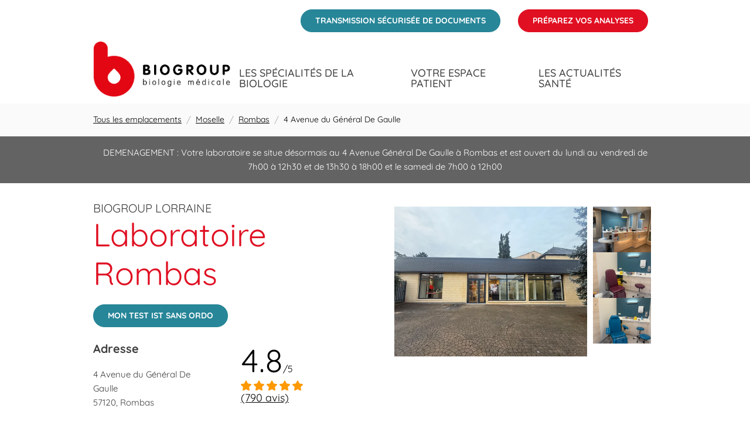

--- FILE ---
content_type: text/html; charset=utf-8
request_url: https://laboratoires.biogroup.fr/moselle/rombas/4-avenue-du-general-de-gaulle
body_size: 34036
content:
<!doctype html><html id="yext-html" lang="fr"><head><meta http-equiv="Content-Type" content="text/html; charset=utf-8"/><meta http-equiv="X-UA-Compatible" content="IE=edge"><link rel="dns-prefetch" href="//www.yext-pixel.com"><link rel="dns-prefetch" href="//a.cdnmktg.com"><link rel="dns-prefetch" href="//a.mktgcdn.com"><link rel="dns-prefetch" href="//dynl.mktgcdn.com"><link rel="dns-prefetch" href="//dynm.mktgcdn.com"><link rel="dns-prefetch" href="//www.google-analytics.com"><meta name="viewport" content="width=device-width, initial-scale=1, maximum-scale=5"><meta name="format-detection" content="telephone=no"><meta name="description" content="Le Laboratoire Rombas situé à Rombas 57120 vous reçoit pour toutes vos analyses biologiques."><meta name="keywords" content="analyse de sang, coronavirus, covid19, laboratoire, laboratoire d analyse médicale, prise de sang, résultats, sérologie, test covid, test pcr, prise de sang à domicile"><meta property="og:title" content="Laboratoire Rombas - Biogroup"><meta property="og:description" content="Le Laboratoire Rombas situé à Rombas 57120 vous reçoit pour toutes vos analyses biologiques."><meta property="og:image" content="https://dynl.mktgcdn.com/p/oAVRFoJ-sdYNqjwH2OnKzPSm_8e7PRyaGTmbZfgUvHY/150x150.png"><meta property="og:type" content="website"><meta property="og:url" content="https://laboratoires.biogroup.fr/moselle/rombas/4-avenue-du-general-de-gaulle"><meta name="twitter:card" content="summary"><link rel="canonical" href="https://laboratoires.biogroup.fr/moselle/rombas/4-avenue-du-general-de-gaulle" /><title>Laboratoire Rombas - Biogroup</title><meta name="msapplication-square70x70logo" content="../../permanent-b0b701/assets/images/favicons/primary/windows-tile-70x70.ff427c8a.png"><meta name="msapplication-square150x150logo" content="../../permanent-b0b701/assets/images/favicons/primary/windows-tile-150x150.9cce4dbb.png"><meta name="msapplication-square310x310logo" content="../../permanent-b0b701/assets/images/favicons/primary/windows-tile-310x310.faa958a8.png"><meta name="msapplication-TileImage" content="../../permanent-b0b701/assets/images/favicons/primary/windows-tile-144x144.964fdd94.png"><link rel="apple-touch-icon-precomposed" sizes="152x152" href="../../permanent-b0b701/assets/images/favicons/primary/apple-touch-icon-152x152-precomposed.621f6c6f.png"><link rel="apple-touch-icon-precomposed" sizes="120x120" href="../../permanent-b0b701/assets/images/favicons/primary/apple-touch-icon-120x120-precomposed.e684316a.png"><link rel="apple-touch-icon-precomposed" sizes="76x76" href="../../permanent-b0b701/assets/images/favicons/primary/apple-touch-icon-76x76-precomposed.ac849ec9.png"><link rel="apple-touch-icon-precomposed" sizes="60x60" href="../../permanent-b0b701/assets/images/favicons/primary/apple-touch-icon-60x60-precomposed.b2991a96.png"><link rel="apple-touch-icon-precomposed" sizes="144x144" href="../../permanent-b0b701/assets/images/favicons/primary/apple-touch-icon-144x144-precomposed.fcbadd7e.png"><link rel="apple-touch-icon-precomposed" sizes="114x114" href="../../permanent-b0b701/assets/images/favicons/primary/apple-touch-icon-114x114-precomposed.5b2a497f.png"><link rel="apple-touch-icon-precomposed" sizes="72x72" href="../../permanent-b0b701/assets/images/favicons/primary/apple-touch-icon-72x72-precomposed.fb1c4355.png"><link rel="apple-touch-icon" sizes="57x57" href="../../permanent-b0b701/assets/images/favicons/primary/apple-touch-icon.394fe4e7.png"><meta name="mobile-web-app-capable" content="yes"><link rel="icon" sizes="192x192" href="../../permanent-b0b701/assets/images/favicons/primary/homescreen-192x192.ba577395.png"><link rel="shortcut icon" href="../../permanent-b0b701/assets/images/favicons/primary/favicon.c94cf25c.ico"><link rel="icon" type="image/png" sizes="64x64" href="../../permanent-b0b701/assets/images/favicons/primary/favicon.74f33ca1.png"><script>window.Yext = (function(Yext){Yext["baseUrl"] = "../../"; return Yext;})(window.Yext || {});</script><script>window.Yext = (function(Yext){Yext["locale"] = "fr"; return Yext;})(window.Yext || {});</script><script type="application/json" id="monitoring-data">{"isStaging":false,"siteDomain":"laboratoires.biogroup.fr","siteId":20099,"soyTemplateName":"locationEntity.layout"}</script><script>window.yextAnalyticsEnabled=true;window.enableYextAnalytics=window.enableYextAnalytics||function(){window.yextAnalyticsEnabled=true};</script><meta name="geo.position" content="49.25318161738828;6.095784577298171"><meta name="geo.placename" content="Rombas,Moselle"><meta name="geo.region" content="FR-Moselle"><script nomodule src="../../permanent-b0b701/i18nBundle_fr.9fa7683d.js" defer></script><script crossorigin="use-credentials" type="module" src="../../permanent-b0b701/i18nBundle_fr.4849597e.js" defer></script><!- webpack-soy-plugin entry="es6/primary/locationEntity/index" -><script crossorigin="use-credentials" type="module" src="../../permanent-b0b701/node_modules~es6/primary/answers/index~es6/primary/arrondissementList/index~es6/primary/cityList/ind~4e99458e.7409f0ce.js" defer data-webpack-inline></script><script crossorigin="use-credentials" type="module" src="../../permanent-b0b701/node_modules~es6/primary/answers/index~es6/primary/arrondissementList/index~es6/primary/cityList/ind~ddc7f4f9.690a3138.js" defer data-webpack-inline></script><style id="index-93a570b6-css">.tns-outer{padding:0!important}.tns-outer [hidden]{display:none!important}.tns-outer [aria-controls],.tns-outer [data-action]{cursor:pointer}.tns-slider{-webkit-transition:all 0s;transition:all 0s}.tns-slider>.tns-item{-webkit-box-sizing:border-box;box-sizing:border-box}.tns-horizontal.tns-subpixel{white-space:nowrap}.tns-horizontal.tns-subpixel>.tns-item{display:inline-block;vertical-align:top;white-space:normal}.tns-horizontal.tns-no-subpixel:after{content:"";display:table;clear:both}.tns-horizontal.tns-no-subpixel>.tns-item{float:left}.tns-horizontal.tns-carousel.tns-no-subpixel>.tns-item{margin-right:-100%}.tns-no-calc{position:relative;left:0}.tns-gallery{position:relative;left:0;min-height:.0625rem}.tns-gallery>.tns-item{position:absolute;left:-100%;-webkit-transition:transform 0s,opacity 0s;-webkit-transition:opacity 0s,-webkit-transform 0s;transition:opacity 0s,-webkit-transform 0s;transition:transform 0s,opacity 0s;transition:transform 0s,opacity 0s,-webkit-transform 0s}.tns-gallery>.tns-slide-active{position:relative;left:auto!important}.tns-gallery>.tns-moving{-webkit-transition:all .25s;transition:all .25s}.tns-autowidth{display:inline-block}.tns-lazy-img{-webkit-transition:opacity .6s;transition:opacity .6s;opacity:.6}.tns-lazy-img.tns-complete{opacity:1}.tns-ah{-webkit-transition:height 0s;transition:height 0s}.tns-ovh{overflow:hidden}.tns-visually-hidden{position:absolute;left:-10000em}.tns-transparent{opacity:0;visibility:hidden}.tns-fadeIn{opacity:1;filter:alpha(opacity=100);z-index:0}.tns-normal,.tns-fadeOut{opacity:0;filter:alpha(opacity=0);z-index:-1}.tns-vpfix{white-space:nowrap}.tns-vpfix>div,.tns-vpfix>li{display:inline-block}.tns-t-subp2{margin:0 auto;width:19.375rem;position:relative;height:.625rem;overflow:hidden}.tns-t-ct{width:2333.3333333333%;width:calc(100% * 70 / 3);position:absolute;right:0}.tns-t-ct:after{content:"";display:table;clear:both}.tns-t-ct>div{width:1.4285714286%;width:calc(100% / 70);height:.625rem;float:left}@font-face{font-family:"Quicksand";src:url(../../permanent-b0b701/assets/fonts/Quicksand-Bold.76f20c55.ttf) format("truetype");font-weight:700;font-style:normal;font-display:swap}@font-face{font-family:"Quicksand";src:url(../../permanent-b0b701/assets/fonts/Quicksand-Medium.74eb5c18.ttf) format("truetype");font-weight:500;font-style:normal;font-display:swap}@font-face{font-family:"Quicksand";src:url(../../permanent-b0b701/assets/fonts/Quicksand-Regular.cffc2790.ttf) format("truetype");font-weight:400;font-style:normal;font-display:swap}@font-face{font-family:"Nunito";src:url(../../permanent-b0b701/assets/fonts/Nunito-Bold.7ddd6722.ttf) format("truetype");font-weight:700;font-style:normal;font-display:swap}@font-face{font-family:"Nunito";src:url(../../permanent-b0b701/assets/fonts/Nunito-SemiBold.06337b2e.ttf) format("truetype");font-weight:500;font-style:normal;font-display:swap}@font-face{font-family:"Nunito";src:url(../../permanent-b0b701/assets/fonts/Nunito-Regular.e4eb7682.ttf) format("truetype");font-weight:400;font-style:normal;font-display:swap}@font-face{font-family:"Mulish";src:url(../../permanent-b0b701/assets/fonts/Mulish-Bold.3fd0f50b.ttf) format("truetype");font-weight:700;font-style:normal;font-display:swap}@font-face{font-family:"Mulish";src:url(../../permanent-b0b701/assets/fonts/Mulish-Medium.03f90a01.ttf) format("truetype");font-weight:500;font-style:normal;font-display:swap}@font-face{font-family:"Mulish";src:url(../../permanent-b0b701/assets/fonts/Mulish-Regular.2f1b7468.ttf) format("truetype");font-weight:400;font-style:normal;font-display:swap}@font-face{font-family:"Roboto";src:url(../../permanent-b0b701/assets/fonts/Roboto-Bold.75371f53.ttf) format("truetype");font-weight:700;font-style:normal;font-display:swap}@font-face{font-family:"Roboto";src:url(../../permanent-b0b701/assets/fonts/Roboto-Medium.7429a63c.ttf) format("truetype");font-weight:500;font-style:normal;font-display:swap}@font-face{font-family:"Roboto";src:url(../../permanent-b0b701/assets/fonts/Roboto-Regular.a8d6ac03.ttf) format("truetype");font-weight:400;font-style:normal;font-display:swap}@font-face{font-family:"Roboto";src:url(../../permanent-b0b701/assets/fonts/Roboto-Light.8be2d148.ttf) format("truetype");font-weight:300;font-style:normal;font-display:swap}.List{list-style-type:disc;display:block;padding-left:1.25rem;margin-top:1.5em;margin-bottom:1.5em}.List-item{display:list-item}.l-row{display:-webkit-box;display:-ms-flexbox;display:flex;margin-left:-.9375rem;margin-right:-.9375rem}@media (min-width: 48rem){.l-row{margin-left:-.9375rem;margin-right:-.9375rem}}@media (min-width: 62rem){.l-row{margin-left:-.9375rem;margin-right:-.9375rem}}@media (min-width: 83.125rem){.l-row{margin-left:-.9375rem;margin-right:-.9375rem}}@media (max-width: 47.9375rem){.l-row{-webkit-box-orient:vertical;-webkit-box-direction:normal;-ms-flex-direction:column;flex-direction:column}}@media (min-width: 48rem){.l-row{-ms-flex-wrap:wrap;flex-wrap:wrap}}.l-row-separator{border-bottom:solid .0625rem #222}.l-row-vertical-margin-top{margin-top:1.875rem}.l-row-vertical-margin-top-sm{margin-top:.9375rem}.l-row-vertical-margin-bottom{margin-bottom:1.875rem}.l-row-vertical-margin-bottom-sm{margin-bottom:.9375rem}@media (min-width: 83.125rem){.l-col-lg-1-up{width:8.3333333333%;padding-left:.9375rem;padding-right:.9375rem}}@media (min-width: 83.125rem)and (min-width: 48rem)and (max-width: 61.9375rem){.l-col-lg-1-up{padding-left:.9375rem;padding-right:.9375rem}}@media (min-width: 83.125rem)and (min-width: 62rem)and (max-width: 79.9375rem){.l-col-lg-1-up{padding-left:.9375rem;padding-right:.9375rem}}@media (min-width: 83.125rem)and (min-width: 83.125rem){.l-col-lg-1-up{padding-left:.9375rem;padding-right:.9375rem}}@media (min-width: 62rem){.l-col-md-1-up{width:8.3333333333%;padding-left:.9375rem;padding-right:.9375rem}}@media (min-width: 62rem)and (min-width: 48rem)and (max-width: 61.9375rem){.l-col-md-1-up{padding-left:.9375rem;padding-right:.9375rem}}@media (min-width: 62rem)and (min-width: 62rem)and (max-width: 79.9375rem){.l-col-md-1-up{padding-left:.9375rem;padding-right:.9375rem}}@media (min-width: 62rem)and (min-width: 83.125rem){.l-col-md-1-up{padding-left:.9375rem;padding-right:.9375rem}}@media (min-width: 48rem){.l-col-sm-1-up{width:8.3333333333%;padding-left:.9375rem;padding-right:.9375rem}}@media (min-width: 48rem)and (min-width: 48rem)and (max-width: 61.9375rem){.l-col-sm-1-up{padding-left:.9375rem;padding-right:.9375rem}}@media (min-width: 48rem)and (min-width: 62rem)and (max-width: 79.9375rem){.l-col-sm-1-up{padding-left:.9375rem;padding-right:.9375rem}}@media (min-width: 48rem)and (min-width: 83.125rem){.l-col-sm-1-up{padding-left:.9375rem;padding-right:.9375rem}}@media (max-width: 79.9375rem){.l-col-md-1-down{width:8.3333333333%;padding-left:.9375rem;padding-right:.9375rem}}@media (max-width: 79.9375rem)and (min-width: 48rem)and (max-width: 61.9375rem){.l-col-md-1-down{padding-left:.9375rem;padding-right:.9375rem}}@media (max-width: 79.9375rem)and (min-width: 62rem)and (max-width: 79.9375rem){.l-col-md-1-down{padding-left:.9375rem;padding-right:.9375rem}}@media (max-width: 79.9375rem)and (min-width: 83.125rem){.l-col-md-1-down{padding-left:.9375rem;padding-right:.9375rem}}@media (max-width: 61.9375rem){.l-col-sm-1-down{width:8.3333333333%;padding-left:.9375rem;padding-right:.9375rem}}@media (max-width: 61.9375rem)and (min-width: 48rem)and (max-width: 61.9375rem){.l-col-sm-1-down{padding-left:.9375rem;padding-right:.9375rem}}@media (max-width: 61.9375rem)and (min-width: 62rem)and (max-width: 79.9375rem){.l-col-sm-1-down{padding-left:.9375rem;padding-right:.9375rem}}@media (max-width: 61.9375rem)and (min-width: 83.125rem){.l-col-sm-1-down{padding-left:.9375rem;padding-right:.9375rem}}@media (max-width: 47.9375rem){.l-col-xs-1-down{width:8.3333333333%;padding-left:.9375rem;padding-right:.9375rem}}@media (max-width: 47.9375rem)and (min-width: 48rem)and (max-width: 61.9375rem){.l-col-xs-1-down{padding-left:.9375rem;padding-right:.9375rem}}@media (max-width: 47.9375rem)and (min-width: 62rem)and (max-width: 79.9375rem){.l-col-xs-1-down{padding-left:.9375rem;padding-right:.9375rem}}@media (max-width: 47.9375rem)and (min-width: 83.125rem){.l-col-xs-1-down{padding-left:.9375rem;padding-right:.9375rem}}@media (min-width: 83.125rem){.l-col-lg-2-up{width:16.6666666667%;padding-left:.9375rem;padding-right:.9375rem}}@media (min-width: 83.125rem)and (min-width: 48rem)and (max-width: 61.9375rem){.l-col-lg-2-up{padding-left:.9375rem;padding-right:.9375rem}}@media (min-width: 83.125rem)and (min-width: 62rem)and (max-width: 79.9375rem){.l-col-lg-2-up{padding-left:.9375rem;padding-right:.9375rem}}@media (min-width: 83.125rem)and (min-width: 83.125rem){.l-col-lg-2-up{padding-left:.9375rem;padding-right:.9375rem}}@media (min-width: 62rem){.l-col-md-2-up{width:16.6666666667%;padding-left:.9375rem;padding-right:.9375rem}}@media (min-width: 62rem)and (min-width: 48rem)and (max-width: 61.9375rem){.l-col-md-2-up{padding-left:.9375rem;padding-right:.9375rem}}@media (min-width: 62rem)and (min-width: 62rem)and (max-width: 79.9375rem){.l-col-md-2-up{padding-left:.9375rem;padding-right:.9375rem}}@media (min-width: 62rem)and (min-width: 83.125rem){.l-col-md-2-up{padding-left:.9375rem;padding-right:.9375rem}}@media (min-width: 48rem){.l-col-sm-2-up{width:16.6666666667%;padding-left:.9375rem;padding-right:.9375rem}}@media (min-width: 48rem)and (min-width: 48rem)and (max-width: 61.9375rem){.l-col-sm-2-up{padding-left:.9375rem;padding-right:.9375rem}}@media (min-width: 48rem)and (min-width: 62rem)and (max-width: 79.9375rem){.l-col-sm-2-up{padding-left:.9375rem;padding-right:.9375rem}}@media (min-width: 48rem)and (min-width: 83.125rem){.l-col-sm-2-up{padding-left:.9375rem;padding-right:.9375rem}}@media (max-width: 79.9375rem){.l-col-md-2-down{width:16.6666666667%;padding-left:.9375rem;padding-right:.9375rem}}@media (max-width: 79.9375rem)and (min-width: 48rem)and (max-width: 61.9375rem){.l-col-md-2-down{padding-left:.9375rem;padding-right:.9375rem}}@media (max-width: 79.9375rem)and (min-width: 62rem)and (max-width: 79.9375rem){.l-col-md-2-down{padding-left:.9375rem;padding-right:.9375rem}}@media (max-width: 79.9375rem)and (min-width: 83.125rem){.l-col-md-2-down{padding-left:.9375rem;padding-right:.9375rem}}@media (max-width: 61.9375rem){.l-col-sm-2-down{width:16.6666666667%;padding-left:.9375rem;padding-right:.9375rem}}@media (max-width: 61.9375rem)and (min-width: 48rem)and (max-width: 61.9375rem){.l-col-sm-2-down{padding-left:.9375rem;padding-right:.9375rem}}@media (max-width: 61.9375rem)and (min-width: 62rem)and (max-width: 79.9375rem){.l-col-sm-2-down{padding-left:.9375rem;padding-right:.9375rem}}@media (max-width: 61.9375rem)and (min-width: 83.125rem){.l-col-sm-2-down{padding-left:.9375rem;padding-right:.9375rem}}@media (max-width: 47.9375rem){.l-col-xs-2-down{width:16.6666666667%;padding-left:.9375rem;padding-right:.9375rem}}@media (max-width: 47.9375rem)and (min-width: 48rem)and (max-width: 61.9375rem){.l-col-xs-2-down{padding-left:.9375rem;padding-right:.9375rem}}@media (max-width: 47.9375rem)and (min-width: 62rem)and (max-width: 79.9375rem){.l-col-xs-2-down{padding-left:.9375rem;padding-right:.9375rem}}@media (max-width: 47.9375rem)and (min-width: 83.125rem){.l-col-xs-2-down{padding-left:.9375rem;padding-right:.9375rem}}@media (min-width: 83.125rem){.l-col-lg-3-up{width:25%;padding-left:.9375rem;padding-right:.9375rem}}@media (min-width: 83.125rem)and (min-width: 48rem)and (max-width: 61.9375rem){.l-col-lg-3-up{padding-left:.9375rem;padding-right:.9375rem}}@media (min-width: 83.125rem)and (min-width: 62rem)and (max-width: 79.9375rem){.l-col-lg-3-up{padding-left:.9375rem;padding-right:.9375rem}}@media (min-width: 83.125rem)and (min-width: 83.125rem){.l-col-lg-3-up{padding-left:.9375rem;padding-right:.9375rem}}@media (min-width: 62rem){.l-col-md-3-up{width:25%;padding-left:.9375rem;padding-right:.9375rem}}@media (min-width: 62rem)and (min-width: 48rem)and (max-width: 61.9375rem){.l-col-md-3-up{padding-left:.9375rem;padding-right:.9375rem}}@media (min-width: 62rem)and (min-width: 62rem)and (max-width: 79.9375rem){.l-col-md-3-up{padding-left:.9375rem;padding-right:.9375rem}}@media (min-width: 62rem)and (min-width: 83.125rem){.l-col-md-3-up{padding-left:.9375rem;padding-right:.9375rem}}@media (min-width: 48rem){.l-col-sm-3-up{width:25%;padding-left:.9375rem;padding-right:.9375rem}}@media (min-width: 48rem)and (min-width: 48rem)and (max-width: 61.9375rem){.l-col-sm-3-up{padding-left:.9375rem;padding-right:.9375rem}}@media (min-width: 48rem)and (min-width: 62rem)and (max-width: 79.9375rem){.l-col-sm-3-up{padding-left:.9375rem;padding-right:.9375rem}}@media (min-width: 48rem)and (min-width: 83.125rem){.l-col-sm-3-up{padding-left:.9375rem;padding-right:.9375rem}}@media (max-width: 79.9375rem){.l-col-md-3-down{width:25%;padding-left:.9375rem;padding-right:.9375rem}}@media (max-width: 79.9375rem)and (min-width: 48rem)and (max-width: 61.9375rem){.l-col-md-3-down{padding-left:.9375rem;padding-right:.9375rem}}@media (max-width: 79.9375rem)and (min-width: 62rem)and (max-width: 79.9375rem){.l-col-md-3-down{padding-left:.9375rem;padding-right:.9375rem}}@media (max-width: 79.9375rem)and (min-width: 83.125rem){.l-col-md-3-down{padding-left:.9375rem;padding-right:.9375rem}}@media (max-width: 61.9375rem){.l-col-sm-3-down{width:25%;padding-left:.9375rem;padding-right:.9375rem}}@media (max-width: 61.9375rem)and (min-width: 48rem)and (max-width: 61.9375rem){.l-col-sm-3-down{padding-left:.9375rem;padding-right:.9375rem}}@media (max-width: 61.9375rem)and (min-width: 62rem)and (max-width: 79.9375rem){.l-col-sm-3-down{padding-left:.9375rem;padding-right:.9375rem}}@media (max-width: 61.9375rem)and (min-width: 83.125rem){.l-col-sm-3-down{padding-left:.9375rem;padding-right:.9375rem}}@media (max-width: 47.9375rem){.l-col-xs-3-down{width:25%;padding-left:.9375rem;padding-right:.9375rem}}@media (max-width: 47.9375rem)and (min-width: 48rem)and (max-width: 61.9375rem){.l-col-xs-3-down{padding-left:.9375rem;padding-right:.9375rem}}@media (max-width: 47.9375rem)and (min-width: 62rem)and (max-width: 79.9375rem){.l-col-xs-3-down{padding-left:.9375rem;padding-right:.9375rem}}@media (max-width: 47.9375rem)and (min-width: 83.125rem){.l-col-xs-3-down{padding-left:.9375rem;padding-right:.9375rem}}@media (min-width: 83.125rem){.l-col-lg-4-up{width:33.3333333333%;padding-left:.9375rem;padding-right:.9375rem}}@media (min-width: 83.125rem)and (min-width: 48rem)and (max-width: 61.9375rem){.l-col-lg-4-up{padding-left:.9375rem;padding-right:.9375rem}}@media (min-width: 83.125rem)and (min-width: 62rem)and (max-width: 79.9375rem){.l-col-lg-4-up{padding-left:.9375rem;padding-right:.9375rem}}@media (min-width: 83.125rem)and (min-width: 83.125rem){.l-col-lg-4-up{padding-left:.9375rem;padding-right:.9375rem}}@media (min-width: 62rem){.l-col-md-4-up{width:33.3333333333%;padding-left:.9375rem;padding-right:.9375rem}}@media (min-width: 62rem)and (min-width: 48rem)and (max-width: 61.9375rem){.l-col-md-4-up{padding-left:.9375rem;padding-right:.9375rem}}@media (min-width: 62rem)and (min-width: 62rem)and (max-width: 79.9375rem){.l-col-md-4-up{padding-left:.9375rem;padding-right:.9375rem}}@media (min-width: 62rem)and (min-width: 83.125rem){.l-col-md-4-up{padding-left:.9375rem;padding-right:.9375rem}}@media (min-width: 48rem){.l-col-sm-4-up{width:33.3333333333%;padding-left:.9375rem;padding-right:.9375rem}}@media (min-width: 48rem)and (min-width: 48rem)and (max-width: 61.9375rem){.l-col-sm-4-up{padding-left:.9375rem;padding-right:.9375rem}}@media (min-width: 48rem)and (min-width: 62rem)and (max-width: 79.9375rem){.l-col-sm-4-up{padding-left:.9375rem;padding-right:.9375rem}}@media (min-width: 48rem)and (min-width: 83.125rem){.l-col-sm-4-up{padding-left:.9375rem;padding-right:.9375rem}}@media (max-width: 79.9375rem){.l-col-md-4-down{width:33.3333333333%;padding-left:.9375rem;padding-right:.9375rem}}@media (max-width: 79.9375rem)and (min-width: 48rem)and (max-width: 61.9375rem){.l-col-md-4-down{padding-left:.9375rem;padding-right:.9375rem}}@media (max-width: 79.9375rem)and (min-width: 62rem)and (max-width: 79.9375rem){.l-col-md-4-down{padding-left:.9375rem;padding-right:.9375rem}}@media (max-width: 79.9375rem)and (min-width: 83.125rem){.l-col-md-4-down{padding-left:.9375rem;padding-right:.9375rem}}@media (max-width: 61.9375rem){.l-col-sm-4-down{width:33.3333333333%;padding-left:.9375rem;padding-right:.9375rem}}@media (max-width: 61.9375rem)and (min-width: 48rem)and (max-width: 61.9375rem){.l-col-sm-4-down{padding-left:.9375rem;padding-right:.9375rem}}@media (max-width: 61.9375rem)and (min-width: 62rem)and (max-width: 79.9375rem){.l-col-sm-4-down{padding-left:.9375rem;padding-right:.9375rem}}@media (max-width: 61.9375rem)and (min-width: 83.125rem){.l-col-sm-4-down{padding-left:.9375rem;padding-right:.9375rem}}@media (max-width: 47.9375rem){.l-col-xs-4-down{width:33.3333333333%;padding-left:.9375rem;padding-right:.9375rem}}@media (max-width: 47.9375rem)and (min-width: 48rem)and (max-width: 61.9375rem){.l-col-xs-4-down{padding-left:.9375rem;padding-right:.9375rem}}@media (max-width: 47.9375rem)and (min-width: 62rem)and (max-width: 79.9375rem){.l-col-xs-4-down{padding-left:.9375rem;padding-right:.9375rem}}@media (max-width: 47.9375rem)and (min-width: 83.125rem){.l-col-xs-4-down{padding-left:.9375rem;padding-right:.9375rem}}@media (min-width: 83.125rem){.l-col-lg-5-up{width:41.6666666667%;padding-left:.9375rem;padding-right:.9375rem}}@media (min-width: 83.125rem)and (min-width: 48rem)and (max-width: 61.9375rem){.l-col-lg-5-up{padding-left:.9375rem;padding-right:.9375rem}}@media (min-width: 83.125rem)and (min-width: 62rem)and (max-width: 79.9375rem){.l-col-lg-5-up{padding-left:.9375rem;padding-right:.9375rem}}@media (min-width: 83.125rem)and (min-width: 83.125rem){.l-col-lg-5-up{padding-left:.9375rem;padding-right:.9375rem}}@media (min-width: 62rem){.l-col-md-5-up{width:41.6666666667%;padding-left:.9375rem;padding-right:.9375rem}}@media (min-width: 62rem)and (min-width: 48rem)and (max-width: 61.9375rem){.l-col-md-5-up{padding-left:.9375rem;padding-right:.9375rem}}@media (min-width: 62rem)and (min-width: 62rem)and (max-width: 79.9375rem){.l-col-md-5-up{padding-left:.9375rem;padding-right:.9375rem}}@media (min-width: 62rem)and (min-width: 83.125rem){.l-col-md-5-up{padding-left:.9375rem;padding-right:.9375rem}}@media (min-width: 48rem){.l-col-sm-5-up{width:41.6666666667%;padding-left:.9375rem;padding-right:.9375rem}}@media (min-width: 48rem)and (min-width: 48rem)and (max-width: 61.9375rem){.l-col-sm-5-up{padding-left:.9375rem;padding-right:.9375rem}}@media (min-width: 48rem)and (min-width: 62rem)and (max-width: 79.9375rem){.l-col-sm-5-up{padding-left:.9375rem;padding-right:.9375rem}}@media (min-width: 48rem)and (min-width: 83.125rem){.l-col-sm-5-up{padding-left:.9375rem;padding-right:.9375rem}}@media (max-width: 79.9375rem){.l-col-md-5-down{width:41.6666666667%;padding-left:.9375rem;padding-right:.9375rem}}@media (max-width: 79.9375rem)and (min-width: 48rem)and (max-width: 61.9375rem){.l-col-md-5-down{padding-left:.9375rem;padding-right:.9375rem}}@media (max-width: 79.9375rem)and (min-width: 62rem)and (max-width: 79.9375rem){.l-col-md-5-down{padding-left:.9375rem;padding-right:.9375rem}}@media (max-width: 79.9375rem)and (min-width: 83.125rem){.l-col-md-5-down{padding-left:.9375rem;padding-right:.9375rem}}@media (max-width: 61.9375rem){.l-col-sm-5-down{width:41.6666666667%;padding-left:.9375rem;padding-right:.9375rem}}@media (max-width: 61.9375rem)and (min-width: 48rem)and (max-width: 61.9375rem){.l-col-sm-5-down{padding-left:.9375rem;padding-right:.9375rem}}@media (max-width: 61.9375rem)and (min-width: 62rem)and (max-width: 79.9375rem){.l-col-sm-5-down{padding-left:.9375rem;padding-right:.9375rem}}@media (max-width: 61.9375rem)and (min-width: 83.125rem){.l-col-sm-5-down{padding-left:.9375rem;padding-right:.9375rem}}@media (max-width: 47.9375rem){.l-col-xs-5-down{width:41.6666666667%;padding-left:.9375rem;padding-right:.9375rem}}@media (max-width: 47.9375rem)and (min-width: 48rem)and (max-width: 61.9375rem){.l-col-xs-5-down{padding-left:.9375rem;padding-right:.9375rem}}@media (max-width: 47.9375rem)and (min-width: 62rem)and (max-width: 79.9375rem){.l-col-xs-5-down{padding-left:.9375rem;padding-right:.9375rem}}@media (max-width: 47.9375rem)and (min-width: 83.125rem){.l-col-xs-5-down{padding-left:.9375rem;padding-right:.9375rem}}@media (min-width: 83.125rem){.l-col-lg-6-up{width:50%;padding-left:.9375rem;padding-right:.9375rem}}@media (min-width: 83.125rem)and (min-width: 48rem)and (max-width: 61.9375rem){.l-col-lg-6-up{padding-left:.9375rem;padding-right:.9375rem}}@media (min-width: 83.125rem)and (min-width: 62rem)and (max-width: 79.9375rem){.l-col-lg-6-up{padding-left:.9375rem;padding-right:.9375rem}}@media (min-width: 83.125rem)and (min-width: 83.125rem){.l-col-lg-6-up{padding-left:.9375rem;padding-right:.9375rem}}@media (min-width: 62rem){.l-col-md-6-up{width:50%;padding-left:.9375rem;padding-right:.9375rem}}@media (min-width: 62rem)and (min-width: 48rem)and (max-width: 61.9375rem){.l-col-md-6-up{padding-left:.9375rem;padding-right:.9375rem}}@media (min-width: 62rem)and (min-width: 62rem)and (max-width: 79.9375rem){.l-col-md-6-up{padding-left:.9375rem;padding-right:.9375rem}}@media (min-width: 62rem)and (min-width: 83.125rem){.l-col-md-6-up{padding-left:.9375rem;padding-right:.9375rem}}@media (min-width: 48rem){.l-col-sm-6-up{width:50%;padding-left:.9375rem;padding-right:.9375rem}}@media (min-width: 48rem)and (min-width: 48rem)and (max-width: 61.9375rem){.l-col-sm-6-up{padding-left:.9375rem;padding-right:.9375rem}}@media (min-width: 48rem)and (min-width: 62rem)and (max-width: 79.9375rem){.l-col-sm-6-up{padding-left:.9375rem;padding-right:.9375rem}}@media (min-width: 48rem)and (min-width: 83.125rem){.l-col-sm-6-up{padding-left:.9375rem;padding-right:.9375rem}}@media (max-width: 79.9375rem){.l-col-md-6-down{width:50%;padding-left:.9375rem;padding-right:.9375rem}}@media (max-width: 79.9375rem)and (min-width: 48rem)and (max-width: 61.9375rem){.l-col-md-6-down{padding-left:.9375rem;padding-right:.9375rem}}@media (max-width: 79.9375rem)and (min-width: 62rem)and (max-width: 79.9375rem){.l-col-md-6-down{padding-left:.9375rem;padding-right:.9375rem}}@media (max-width: 79.9375rem)and (min-width: 83.125rem){.l-col-md-6-down{padding-left:.9375rem;padding-right:.9375rem}}@media (max-width: 61.9375rem){.l-col-sm-6-down{width:50%;padding-left:.9375rem;padding-right:.9375rem}}@media (max-width: 61.9375rem)and (min-width: 48rem)and (max-width: 61.9375rem){.l-col-sm-6-down{padding-left:.9375rem;padding-right:.9375rem}}@media (max-width: 61.9375rem)and (min-width: 62rem)and (max-width: 79.9375rem){.l-col-sm-6-down{padding-left:.9375rem;padding-right:.9375rem}}@media (max-width: 61.9375rem)and (min-width: 83.125rem){.l-col-sm-6-down{padding-left:.9375rem;padding-right:.9375rem}}@media (max-width: 47.9375rem){.l-col-xs-6-down{width:50%;padding-left:.9375rem;padding-right:.9375rem}}@media (max-width: 47.9375rem)and (min-width: 48rem)and (max-width: 61.9375rem){.l-col-xs-6-down{padding-left:.9375rem;padding-right:.9375rem}}@media (max-width: 47.9375rem)and (min-width: 62rem)and (max-width: 79.9375rem){.l-col-xs-6-down{padding-left:.9375rem;padding-right:.9375rem}}@media (max-width: 47.9375rem)and (min-width: 83.125rem){.l-col-xs-6-down{padding-left:.9375rem;padding-right:.9375rem}}@media (min-width: 83.125rem){.l-col-lg-7-up{width:58.3333333333%;padding-left:.9375rem;padding-right:.9375rem}}@media (min-width: 83.125rem)and (min-width: 48rem)and (max-width: 61.9375rem){.l-col-lg-7-up{padding-left:.9375rem;padding-right:.9375rem}}@media (min-width: 83.125rem)and (min-width: 62rem)and (max-width: 79.9375rem){.l-col-lg-7-up{padding-left:.9375rem;padding-right:.9375rem}}@media (min-width: 83.125rem)and (min-width: 83.125rem){.l-col-lg-7-up{padding-left:.9375rem;padding-right:.9375rem}}@media (min-width: 62rem){.l-col-md-7-up{width:58.3333333333%;padding-left:.9375rem;padding-right:.9375rem}}@media (min-width: 62rem)and (min-width: 48rem)and (max-width: 61.9375rem){.l-col-md-7-up{padding-left:.9375rem;padding-right:.9375rem}}@media (min-width: 62rem)and (min-width: 62rem)and (max-width: 79.9375rem){.l-col-md-7-up{padding-left:.9375rem;padding-right:.9375rem}}@media (min-width: 62rem)and (min-width: 83.125rem){.l-col-md-7-up{padding-left:.9375rem;padding-right:.9375rem}}@media (min-width: 48rem){.l-col-sm-7-up{width:58.3333333333%;padding-left:.9375rem;padding-right:.9375rem}}@media (min-width: 48rem)and (min-width: 48rem)and (max-width: 61.9375rem){.l-col-sm-7-up{padding-left:.9375rem;padding-right:.9375rem}}@media (min-width: 48rem)and (min-width: 62rem)and (max-width: 79.9375rem){.l-col-sm-7-up{padding-left:.9375rem;padding-right:.9375rem}}@media (min-width: 48rem)and (min-width: 83.125rem){.l-col-sm-7-up{padding-left:.9375rem;padding-right:.9375rem}}@media (max-width: 79.9375rem){.l-col-md-7-down{width:58.3333333333%;padding-left:.9375rem;padding-right:.9375rem}}@media (max-width: 79.9375rem)and (min-width: 48rem)and (max-width: 61.9375rem){.l-col-md-7-down{padding-left:.9375rem;padding-right:.9375rem}}@media (max-width: 79.9375rem)and (min-width: 62rem)and (max-width: 79.9375rem){.l-col-md-7-down{padding-left:.9375rem;padding-right:.9375rem}}@media (max-width: 79.9375rem)and (min-width: 83.125rem){.l-col-md-7-down{padding-left:.9375rem;padding-right:.9375rem}}@media (max-width: 61.9375rem){.l-col-sm-7-down{width:58.3333333333%;padding-left:.9375rem;padding-right:.9375rem}}@media (max-width: 61.9375rem)and (min-width: 48rem)and (max-width: 61.9375rem){.l-col-sm-7-down{padding-left:.9375rem;padding-right:.9375rem}}@media (max-width: 61.9375rem)and (min-width: 62rem)and (max-width: 79.9375rem){.l-col-sm-7-down{padding-left:.9375rem;padding-right:.9375rem}}@media (max-width: 61.9375rem)and (min-width: 83.125rem){.l-col-sm-7-down{padding-left:.9375rem;padding-right:.9375rem}}@media (max-width: 47.9375rem){.l-col-xs-7-down{width:58.3333333333%;padding-left:.9375rem;padding-right:.9375rem}}@media (max-width: 47.9375rem)and (min-width: 48rem)and (max-width: 61.9375rem){.l-col-xs-7-down{padding-left:.9375rem;padding-right:.9375rem}}@media (max-width: 47.9375rem)and (min-width: 62rem)and (max-width: 79.9375rem){.l-col-xs-7-down{padding-left:.9375rem;padding-right:.9375rem}}@media (max-width: 47.9375rem)and (min-width: 83.125rem){.l-col-xs-7-down{padding-left:.9375rem;padding-right:.9375rem}}@media (min-width: 83.125rem){.l-col-lg-8-up{width:66.6666666667%;padding-left:.9375rem;padding-right:.9375rem}}@media (min-width: 83.125rem)and (min-width: 48rem)and (max-width: 61.9375rem){.l-col-lg-8-up{padding-left:.9375rem;padding-right:.9375rem}}@media (min-width: 83.125rem)and (min-width: 62rem)and (max-width: 79.9375rem){.l-col-lg-8-up{padding-left:.9375rem;padding-right:.9375rem}}@media (min-width: 83.125rem)and (min-width: 83.125rem){.l-col-lg-8-up{padding-left:.9375rem;padding-right:.9375rem}}@media (min-width: 62rem){.l-col-md-8-up{width:66.6666666667%;padding-left:.9375rem;padding-right:.9375rem}}@media (min-width: 62rem)and (min-width: 48rem)and (max-width: 61.9375rem){.l-col-md-8-up{padding-left:.9375rem;padding-right:.9375rem}}@media (min-width: 62rem)and (min-width: 62rem)and (max-width: 79.9375rem){.l-col-md-8-up{padding-left:.9375rem;padding-right:.9375rem}}@media (min-width: 62rem)and (min-width: 83.125rem){.l-col-md-8-up{padding-left:.9375rem;padding-right:.9375rem}}@media (min-width: 48rem){.l-col-sm-8-up{width:66.6666666667%;padding-left:.9375rem;padding-right:.9375rem}}@media (min-width: 48rem)and (min-width: 48rem)and (max-width: 61.9375rem){.l-col-sm-8-up{padding-left:.9375rem;padding-right:.9375rem}}@media (min-width: 48rem)and (min-width: 62rem)and (max-width: 79.9375rem){.l-col-sm-8-up{padding-left:.9375rem;padding-right:.9375rem}}@media (min-width: 48rem)and (min-width: 83.125rem){.l-col-sm-8-up{padding-left:.9375rem;padding-right:.9375rem}}@media (max-width: 79.9375rem){.l-col-md-8-down{width:66.6666666667%;padding-left:.9375rem;padding-right:.9375rem}}@media (max-width: 79.9375rem)and (min-width: 48rem)and (max-width: 61.9375rem){.l-col-md-8-down{padding-left:.9375rem;padding-right:.9375rem}}@media (max-width: 79.9375rem)and (min-width: 62rem)and (max-width: 79.9375rem){.l-col-md-8-down{padding-left:.9375rem;padding-right:.9375rem}}@media (max-width: 79.9375rem)and (min-width: 83.125rem){.l-col-md-8-down{padding-left:.9375rem;padding-right:.9375rem}}@media (max-width: 61.9375rem){.l-col-sm-8-down{width:66.6666666667%;padding-left:.9375rem;padding-right:.9375rem}}@media (max-width: 61.9375rem)and (min-width: 48rem)and (max-width: 61.9375rem){.l-col-sm-8-down{padding-left:.9375rem;padding-right:.9375rem}}@media (max-width: 61.9375rem)and (min-width: 62rem)and (max-width: 79.9375rem){.l-col-sm-8-down{padding-left:.9375rem;padding-right:.9375rem}}@media (max-width: 61.9375rem)and (min-width: 83.125rem){.l-col-sm-8-down{padding-left:.9375rem;padding-right:.9375rem}}@media (max-width: 47.9375rem){.l-col-xs-8-down{width:66.6666666667%;padding-left:.9375rem;padding-right:.9375rem}}@media (max-width: 47.9375rem)and (min-width: 48rem)and (max-width: 61.9375rem){.l-col-xs-8-down{padding-left:.9375rem;padding-right:.9375rem}}@media (max-width: 47.9375rem)and (min-width: 62rem)and (max-width: 79.9375rem){.l-col-xs-8-down{padding-left:.9375rem;padding-right:.9375rem}}@media (max-width: 47.9375rem)and (min-width: 83.125rem){.l-col-xs-8-down{padding-left:.9375rem;padding-right:.9375rem}}@media (min-width: 83.125rem){.l-col-lg-9-up{width:75%;padding-left:.9375rem;padding-right:.9375rem}}@media (min-width: 83.125rem)and (min-width: 48rem)and (max-width: 61.9375rem){.l-col-lg-9-up{padding-left:.9375rem;padding-right:.9375rem}}@media (min-width: 83.125rem)and (min-width: 62rem)and (max-width: 79.9375rem){.l-col-lg-9-up{padding-left:.9375rem;padding-right:.9375rem}}@media (min-width: 83.125rem)and (min-width: 83.125rem){.l-col-lg-9-up{padding-left:.9375rem;padding-right:.9375rem}}@media (min-width: 62rem){.l-col-md-9-up{width:75%;padding-left:.9375rem;padding-right:.9375rem}}@media (min-width: 62rem)and (min-width: 48rem)and (max-width: 61.9375rem){.l-col-md-9-up{padding-left:.9375rem;padding-right:.9375rem}}@media (min-width: 62rem)and (min-width: 62rem)and (max-width: 79.9375rem){.l-col-md-9-up{padding-left:.9375rem;padding-right:.9375rem}}@media (min-width: 62rem)and (min-width: 83.125rem){.l-col-md-9-up{padding-left:.9375rem;padding-right:.9375rem}}@media (min-width: 48rem){.l-col-sm-9-up{width:75%;padding-left:.9375rem;padding-right:.9375rem}}@media (min-width: 48rem)and (min-width: 48rem)and (max-width: 61.9375rem){.l-col-sm-9-up{padding-left:.9375rem;padding-right:.9375rem}}@media (min-width: 48rem)and (min-width: 62rem)and (max-width: 79.9375rem){.l-col-sm-9-up{padding-left:.9375rem;padding-right:.9375rem}}@media (min-width: 48rem)and (min-width: 83.125rem){.l-col-sm-9-up{padding-left:.9375rem;padding-right:.9375rem}}@media (max-width: 79.9375rem){.l-col-md-9-down{width:75%;padding-left:.9375rem;padding-right:.9375rem}}@media (max-width: 79.9375rem)and (min-width: 48rem)and (max-width: 61.9375rem){.l-col-md-9-down{padding-left:.9375rem;padding-right:.9375rem}}@media (max-width: 79.9375rem)and (min-width: 62rem)and (max-width: 79.9375rem){.l-col-md-9-down{padding-left:.9375rem;padding-right:.9375rem}}@media (max-width: 79.9375rem)and (min-width: 83.125rem){.l-col-md-9-down{padding-left:.9375rem;padding-right:.9375rem}}@media (max-width: 61.9375rem){.l-col-sm-9-down{width:75%;padding-left:.9375rem;padding-right:.9375rem}}@media (max-width: 61.9375rem)and (min-width: 48rem)and (max-width: 61.9375rem){.l-col-sm-9-down{padding-left:.9375rem;padding-right:.9375rem}}@media (max-width: 61.9375rem)and (min-width: 62rem)and (max-width: 79.9375rem){.l-col-sm-9-down{padding-left:.9375rem;padding-right:.9375rem}}@media (max-width: 61.9375rem)and (min-width: 83.125rem){.l-col-sm-9-down{padding-left:.9375rem;padding-right:.9375rem}}@media (max-width: 47.9375rem){.l-col-xs-9-down{width:75%;padding-left:.9375rem;padding-right:.9375rem}}@media (max-width: 47.9375rem)and (min-width: 48rem)and (max-width: 61.9375rem){.l-col-xs-9-down{padding-left:.9375rem;padding-right:.9375rem}}@media (max-width: 47.9375rem)and (min-width: 62rem)and (max-width: 79.9375rem){.l-col-xs-9-down{padding-left:.9375rem;padding-right:.9375rem}}@media (max-width: 47.9375rem)and (min-width: 83.125rem){.l-col-xs-9-down{padding-left:.9375rem;padding-right:.9375rem}}@media (min-width: 83.125rem){.l-col-lg-10-up{width:83.3333333333%;padding-left:.9375rem;padding-right:.9375rem}}@media (min-width: 83.125rem)and (min-width: 48rem)and (max-width: 61.9375rem){.l-col-lg-10-up{padding-left:.9375rem;padding-right:.9375rem}}@media (min-width: 83.125rem)and (min-width: 62rem)and (max-width: 79.9375rem){.l-col-lg-10-up{padding-left:.9375rem;padding-right:.9375rem}}@media (min-width: 83.125rem)and (min-width: 83.125rem){.l-col-lg-10-up{padding-left:.9375rem;padding-right:.9375rem}}@media (min-width: 62rem){.l-col-md-10-up{width:83.3333333333%;padding-left:.9375rem;padding-right:.9375rem}}@media (min-width: 62rem)and (min-width: 48rem)and (max-width: 61.9375rem){.l-col-md-10-up{padding-left:.9375rem;padding-right:.9375rem}}@media (min-width: 62rem)and (min-width: 62rem)and (max-width: 79.9375rem){.l-col-md-10-up{padding-left:.9375rem;padding-right:.9375rem}}@media (min-width: 62rem)and (min-width: 83.125rem){.l-col-md-10-up{padding-left:.9375rem;padding-right:.9375rem}}@media (min-width: 48rem){.l-col-sm-10-up{width:83.3333333333%;padding-left:.9375rem;padding-right:.9375rem}}@media (min-width: 48rem)and (min-width: 48rem)and (max-width: 61.9375rem){.l-col-sm-10-up{padding-left:.9375rem;padding-right:.9375rem}}@media (min-width: 48rem)and (min-width: 62rem)and (max-width: 79.9375rem){.l-col-sm-10-up{padding-left:.9375rem;padding-right:.9375rem}}@media (min-width: 48rem)and (min-width: 83.125rem){.l-col-sm-10-up{padding-left:.9375rem;padding-right:.9375rem}}@media (max-width: 79.9375rem){.l-col-md-10-down{width:83.3333333333%;padding-left:.9375rem;padding-right:.9375rem}}@media (max-width: 79.9375rem)and (min-width: 48rem)and (max-width: 61.9375rem){.l-col-md-10-down{padding-left:.9375rem;padding-right:.9375rem}}@media (max-width: 79.9375rem)and (min-width: 62rem)and (max-width: 79.9375rem){.l-col-md-10-down{padding-left:.9375rem;padding-right:.9375rem}}@media (max-width: 79.9375rem)and (min-width: 83.125rem){.l-col-md-10-down{padding-left:.9375rem;padding-right:.9375rem}}@media (max-width: 61.9375rem){.l-col-sm-10-down{width:83.3333333333%;padding-left:.9375rem;padding-right:.9375rem}}@media (max-width: 61.9375rem)and (min-width: 48rem)and (max-width: 61.9375rem){.l-col-sm-10-down{padding-left:.9375rem;padding-right:.9375rem}}@media (max-width: 61.9375rem)and (min-width: 62rem)and (max-width: 79.9375rem){.l-col-sm-10-down{padding-left:.9375rem;padding-right:.9375rem}}@media (max-width: 61.9375rem)and (min-width: 83.125rem){.l-col-sm-10-down{padding-left:.9375rem;padding-right:.9375rem}}@media (max-width: 47.9375rem){.l-col-xs-10-down{width:83.3333333333%;padding-left:.9375rem;padding-right:.9375rem}}@media (max-width: 47.9375rem)and (min-width: 48rem)and (max-width: 61.9375rem){.l-col-xs-10-down{padding-left:.9375rem;padding-right:.9375rem}}@media (max-width: 47.9375rem)and (min-width: 62rem)and (max-width: 79.9375rem){.l-col-xs-10-down{padding-left:.9375rem;padding-right:.9375rem}}@media (max-width: 47.9375rem)and (min-width: 83.125rem){.l-col-xs-10-down{padding-left:.9375rem;padding-right:.9375rem}}@media (min-width: 83.125rem){.l-col-lg-11-up{width:91.6666666667%;padding-left:.9375rem;padding-right:.9375rem}}@media (min-width: 83.125rem)and (min-width: 48rem)and (max-width: 61.9375rem){.l-col-lg-11-up{padding-left:.9375rem;padding-right:.9375rem}}@media (min-width: 83.125rem)and (min-width: 62rem)and (max-width: 79.9375rem){.l-col-lg-11-up{padding-left:.9375rem;padding-right:.9375rem}}@media (min-width: 83.125rem)and (min-width: 83.125rem){.l-col-lg-11-up{padding-left:.9375rem;padding-right:.9375rem}}@media (min-width: 62rem){.l-col-md-11-up{width:91.6666666667%;padding-left:.9375rem;padding-right:.9375rem}}@media (min-width: 62rem)and (min-width: 48rem)and (max-width: 61.9375rem){.l-col-md-11-up{padding-left:.9375rem;padding-right:.9375rem}}@media (min-width: 62rem)and (min-width: 62rem)and (max-width: 79.9375rem){.l-col-md-11-up{padding-left:.9375rem;padding-right:.9375rem}}@media (min-width: 62rem)and (min-width: 83.125rem){.l-col-md-11-up{padding-left:.9375rem;padding-right:.9375rem}}@media (min-width: 48rem){.l-col-sm-11-up{width:91.6666666667%;padding-left:.9375rem;padding-right:.9375rem}}@media (min-width: 48rem)and (min-width: 48rem)and (max-width: 61.9375rem){.l-col-sm-11-up{padding-left:.9375rem;padding-right:.9375rem}}@media (min-width: 48rem)and (min-width: 62rem)and (max-width: 79.9375rem){.l-col-sm-11-up{padding-left:.9375rem;padding-right:.9375rem}}@media (min-width: 48rem)and (min-width: 83.125rem){.l-col-sm-11-up{padding-left:.9375rem;padding-right:.9375rem}}@media (max-width: 79.9375rem){.l-col-md-11-down{width:91.6666666667%;padding-left:.9375rem;padding-right:.9375rem}}@media (max-width: 79.9375rem)and (min-width: 48rem)and (max-width: 61.9375rem){.l-col-md-11-down{padding-left:.9375rem;padding-right:.9375rem}}@media (max-width: 79.9375rem)and (min-width: 62rem)and (max-width: 79.9375rem){.l-col-md-11-down{padding-left:.9375rem;padding-right:.9375rem}}@media (max-width: 79.9375rem)and (min-width: 83.125rem){.l-col-md-11-down{padding-left:.9375rem;padding-right:.9375rem}}@media (max-width: 61.9375rem){.l-col-sm-11-down{width:91.6666666667%;padding-left:.9375rem;padding-right:.9375rem}}@media (max-width: 61.9375rem)and (min-width: 48rem)and (max-width: 61.9375rem){.l-col-sm-11-down{padding-left:.9375rem;padding-right:.9375rem}}@media (max-width: 61.9375rem)and (min-width: 62rem)and (max-width: 79.9375rem){.l-col-sm-11-down{padding-left:.9375rem;padding-right:.9375rem}}@media (max-width: 61.9375rem)and (min-width: 83.125rem){.l-col-sm-11-down{padding-left:.9375rem;padding-right:.9375rem}}@media (max-width: 47.9375rem){.l-col-xs-11-down{width:91.6666666667%;padding-left:.9375rem;padding-right:.9375rem}}@media (max-width: 47.9375rem)and (min-width: 48rem)and (max-width: 61.9375rem){.l-col-xs-11-down{padding-left:.9375rem;padding-right:.9375rem}}@media (max-width: 47.9375rem)and (min-width: 62rem)and (max-width: 79.9375rem){.l-col-xs-11-down{padding-left:.9375rem;padding-right:.9375rem}}@media (max-width: 47.9375rem)and (min-width: 83.125rem){.l-col-xs-11-down{padding-left:.9375rem;padding-right:.9375rem}}@media (min-width: 83.125rem){.l-col-lg-12-up{width:100%;padding-left:.9375rem;padding-right:.9375rem}}@media (min-width: 83.125rem)and (min-width: 48rem)and (max-width: 61.9375rem){.l-col-lg-12-up{padding-left:.9375rem;padding-right:.9375rem}}@media (min-width: 83.125rem)and (min-width: 62rem)and (max-width: 79.9375rem){.l-col-lg-12-up{padding-left:.9375rem;padding-right:.9375rem}}@media (min-width: 83.125rem)and (min-width: 83.125rem){.l-col-lg-12-up{padding-left:.9375rem;padding-right:.9375rem}}@media (min-width: 62rem){.l-col-md-12-up{width:100%;padding-left:.9375rem;padding-right:.9375rem}}@media (min-width: 62rem)and (min-width: 48rem)and (max-width: 61.9375rem){.l-col-md-12-up{padding-left:.9375rem;padding-right:.9375rem}}@media (min-width: 62rem)and (min-width: 62rem)and (max-width: 79.9375rem){.l-col-md-12-up{padding-left:.9375rem;padding-right:.9375rem}}@media (min-width: 62rem)and (min-width: 83.125rem){.l-col-md-12-up{padding-left:.9375rem;padding-right:.9375rem}}@media (min-width: 48rem){.l-col-sm-12-up{width:100%;padding-left:.9375rem;padding-right:.9375rem}}@media (min-width: 48rem)and (min-width: 48rem)and (max-width: 61.9375rem){.l-col-sm-12-up{padding-left:.9375rem;padding-right:.9375rem}}@media (min-width: 48rem)and (min-width: 62rem)and (max-width: 79.9375rem){.l-col-sm-12-up{padding-left:.9375rem;padding-right:.9375rem}}@media (min-width: 48rem)and (min-width: 83.125rem){.l-col-sm-12-up{padding-left:.9375rem;padding-right:.9375rem}}@media (max-width: 79.9375rem){.l-col-md-12-down{width:100%;padding-left:.9375rem;padding-right:.9375rem}}@media (max-width: 79.9375rem)and (min-width: 48rem)and (max-width: 61.9375rem){.l-col-md-12-down{padding-left:.9375rem;padding-right:.9375rem}}@media (max-width: 79.9375rem)and (min-width: 62rem)and (max-width: 79.9375rem){.l-col-md-12-down{padding-left:.9375rem;padding-right:.9375rem}}@media (max-width: 79.9375rem)and (min-width: 83.125rem){.l-col-md-12-down{padding-left:.9375rem;padding-right:.9375rem}}@media (max-width: 61.9375rem){.l-col-sm-12-down{width:100%;padding-left:.9375rem;padding-right:.9375rem}}@media (max-width: 61.9375rem)and (min-width: 48rem)and (max-width: 61.9375rem){.l-col-sm-12-down{padding-left:.9375rem;padding-right:.9375rem}}@media (max-width: 61.9375rem)and (min-width: 62rem)and (max-width: 79.9375rem){.l-col-sm-12-down{padding-left:.9375rem;padding-right:.9375rem}}@media (max-width: 61.9375rem)and (min-width: 83.125rem){.l-col-sm-12-down{padding-left:.9375rem;padding-right:.9375rem}}@media (max-width: 47.9375rem){.l-col-xs-12-down{width:100%;padding-left:.9375rem;padding-right:.9375rem}}@media (max-width: 47.9375rem)and (min-width: 48rem)and (max-width: 61.9375rem){.l-col-xs-12-down{padding-left:.9375rem;padding-right:.9375rem}}@media (max-width: 47.9375rem)and (min-width: 62rem)and (max-width: 79.9375rem){.l-col-xs-12-down{padding-left:.9375rem;padding-right:.9375rem}}@media (max-width: 47.9375rem)and (min-width: 83.125rem){.l-col-xs-12-down{padding-left:.9375rem;padding-right:.9375rem}}@media (min-width: 83.125rem){.l-col-lg-1{width:8.3333333333%;padding-left:.9375rem;padding-right:.9375rem}}@media (min-width: 83.125rem)and (min-width: 48rem)and (max-width: 61.9375rem){.l-col-lg-1{padding-left:.9375rem;padding-right:.9375rem}}@media (min-width: 83.125rem)and (min-width: 62rem)and (max-width: 79.9375rem){.l-col-lg-1{padding-left:.9375rem;padding-right:.9375rem}}@media (min-width: 83.125rem)and (min-width: 83.125rem){.l-col-lg-1{padding-left:.9375rem;padding-right:.9375rem}}@media (min-width: 62rem)and (max-width: 79.9375rem){.l-col-md-1{width:8.3333333333%;padding-left:.9375rem;padding-right:.9375rem}}@media (min-width: 62rem)and (max-width: 79.9375rem)and (min-width: 48rem)and (max-width: 61.9375rem){.l-col-md-1{padding-left:.9375rem;padding-right:.9375rem}}@media (min-width: 62rem)and (max-width: 79.9375rem)and (min-width: 62rem)and (max-width: 79.9375rem){.l-col-md-1{padding-left:.9375rem;padding-right:.9375rem}}@media (min-width: 62rem)and (max-width: 79.9375rem)and (min-width: 83.125rem){.l-col-md-1{padding-left:.9375rem;padding-right:.9375rem}}@media (min-width: 48rem)and (max-width: 61.9375rem){.l-col-sm-1{width:8.3333333333%;padding-left:.9375rem;padding-right:.9375rem}}@media (min-width: 48rem)and (max-width: 61.9375rem)and (min-width: 48rem)and (max-width: 61.9375rem){.l-col-sm-1{padding-left:.9375rem;padding-right:.9375rem}}@media (min-width: 48rem)and (max-width: 61.9375rem)and (min-width: 62rem)and (max-width: 79.9375rem){.l-col-sm-1{padding-left:.9375rem;padding-right:.9375rem}}@media (min-width: 48rem)and (max-width: 61.9375rem)and (min-width: 83.125rem){.l-col-sm-1{padding-left:.9375rem;padding-right:.9375rem}}@media (max-width: 47.9375rem){.l-col-xs-1{width:8.3333333333%;padding-left:.9375rem;padding-right:.9375rem}}@media (max-width: 47.9375rem)and (min-width: 48rem)and (max-width: 61.9375rem){.l-col-xs-1{padding-left:.9375rem;padding-right:.9375rem}}@media (max-width: 47.9375rem)and (min-width: 62rem)and (max-width: 79.9375rem){.l-col-xs-1{padding-left:.9375rem;padding-right:.9375rem}}@media (max-width: 47.9375rem)and (min-width: 83.125rem){.l-col-xs-1{padding-left:.9375rem;padding-right:.9375rem}}@media (min-width: 83.125rem){.l-col-lg-2{width:16.6666666667%;padding-left:.9375rem;padding-right:.9375rem}}@media (min-width: 83.125rem)and (min-width: 48rem)and (max-width: 61.9375rem){.l-col-lg-2{padding-left:.9375rem;padding-right:.9375rem}}@media (min-width: 83.125rem)and (min-width: 62rem)and (max-width: 79.9375rem){.l-col-lg-2{padding-left:.9375rem;padding-right:.9375rem}}@media (min-width: 83.125rem)and (min-width: 83.125rem){.l-col-lg-2{padding-left:.9375rem;padding-right:.9375rem}}@media (min-width: 62rem)and (max-width: 79.9375rem){.l-col-md-2{width:16.6666666667%;padding-left:.9375rem;padding-right:.9375rem}}@media (min-width: 62rem)and (max-width: 79.9375rem)and (min-width: 48rem)and (max-width: 61.9375rem){.l-col-md-2{padding-left:.9375rem;padding-right:.9375rem}}@media (min-width: 62rem)and (max-width: 79.9375rem)and (min-width: 62rem)and (max-width: 79.9375rem){.l-col-md-2{padding-left:.9375rem;padding-right:.9375rem}}@media (min-width: 62rem)and (max-width: 79.9375rem)and (min-width: 83.125rem){.l-col-md-2{padding-left:.9375rem;padding-right:.9375rem}}@media (min-width: 48rem)and (max-width: 61.9375rem){.l-col-sm-2{width:16.6666666667%;padding-left:.9375rem;padding-right:.9375rem}}@media (min-width: 48rem)and (max-width: 61.9375rem)and (min-width: 48rem)and (max-width: 61.9375rem){.l-col-sm-2{padding-left:.9375rem;padding-right:.9375rem}}@media (min-width: 48rem)and (max-width: 61.9375rem)and (min-width: 62rem)and (max-width: 79.9375rem){.l-col-sm-2{padding-left:.9375rem;padding-right:.9375rem}}@media (min-width: 48rem)and (max-width: 61.9375rem)and (min-width: 83.125rem){.l-col-sm-2{padding-left:.9375rem;padding-right:.9375rem}}@media (max-width: 47.9375rem){.l-col-xs-2{width:16.6666666667%;padding-left:.9375rem;padding-right:.9375rem}}@media (max-width: 47.9375rem)and (min-width: 48rem)and (max-width: 61.9375rem){.l-col-xs-2{padding-left:.9375rem;padding-right:.9375rem}}@media (max-width: 47.9375rem)and (min-width: 62rem)and (max-width: 79.9375rem){.l-col-xs-2{padding-left:.9375rem;padding-right:.9375rem}}@media (max-width: 47.9375rem)and (min-width: 83.125rem){.l-col-xs-2{padding-left:.9375rem;padding-right:.9375rem}}@media (min-width: 83.125rem){.l-col-lg-3{width:25%;padding-left:.9375rem;padding-right:.9375rem}}@media (min-width: 83.125rem)and (min-width: 48rem)and (max-width: 61.9375rem){.l-col-lg-3{padding-left:.9375rem;padding-right:.9375rem}}@media (min-width: 83.125rem)and (min-width: 62rem)and (max-width: 79.9375rem){.l-col-lg-3{padding-left:.9375rem;padding-right:.9375rem}}@media (min-width: 83.125rem)and (min-width: 83.125rem){.l-col-lg-3{padding-left:.9375rem;padding-right:.9375rem}}@media (min-width: 62rem)and (max-width: 79.9375rem){.l-col-md-3{width:25%;padding-left:.9375rem;padding-right:.9375rem}}@media (min-width: 62rem)and (max-width: 79.9375rem)and (min-width: 48rem)and (max-width: 61.9375rem){.l-col-md-3{padding-left:.9375rem;padding-right:.9375rem}}@media (min-width: 62rem)and (max-width: 79.9375rem)and (min-width: 62rem)and (max-width: 79.9375rem){.l-col-md-3{padding-left:.9375rem;padding-right:.9375rem}}@media (min-width: 62rem)and (max-width: 79.9375rem)and (min-width: 83.125rem){.l-col-md-3{padding-left:.9375rem;padding-right:.9375rem}}@media (min-width: 48rem)and (max-width: 61.9375rem){.l-col-sm-3{width:25%;padding-left:.9375rem;padding-right:.9375rem}}@media (min-width: 48rem)and (max-width: 61.9375rem)and (min-width: 48rem)and (max-width: 61.9375rem){.l-col-sm-3{padding-left:.9375rem;padding-right:.9375rem}}@media (min-width: 48rem)and (max-width: 61.9375rem)and (min-width: 62rem)and (max-width: 79.9375rem){.l-col-sm-3{padding-left:.9375rem;padding-right:.9375rem}}@media (min-width: 48rem)and (max-width: 61.9375rem)and (min-width: 83.125rem){.l-col-sm-3{padding-left:.9375rem;padding-right:.9375rem}}@media (max-width: 47.9375rem){.l-col-xs-3{width:25%;padding-left:.9375rem;padding-right:.9375rem}}@media (max-width: 47.9375rem)and (min-width: 48rem)and (max-width: 61.9375rem){.l-col-xs-3{padding-left:.9375rem;padding-right:.9375rem}}@media (max-width: 47.9375rem)and (min-width: 62rem)and (max-width: 79.9375rem){.l-col-xs-3{padding-left:.9375rem;padding-right:.9375rem}}@media (max-width: 47.9375rem)and (min-width: 83.125rem){.l-col-xs-3{padding-left:.9375rem;padding-right:.9375rem}}@media (min-width: 83.125rem){.l-col-lg-4{width:33.3333333333%;padding-left:.9375rem;padding-right:.9375rem}}@media (min-width: 83.125rem)and (min-width: 48rem)and (max-width: 61.9375rem){.l-col-lg-4{padding-left:.9375rem;padding-right:.9375rem}}@media (min-width: 83.125rem)and (min-width: 62rem)and (max-width: 79.9375rem){.l-col-lg-4{padding-left:.9375rem;padding-right:.9375rem}}@media (min-width: 83.125rem)and (min-width: 83.125rem){.l-col-lg-4{padding-left:.9375rem;padding-right:.9375rem}}@media (min-width: 62rem)and (max-width: 79.9375rem){.l-col-md-4{width:33.3333333333%;padding-left:.9375rem;padding-right:.9375rem}}@media (min-width: 62rem)and (max-width: 79.9375rem)and (min-width: 48rem)and (max-width: 61.9375rem){.l-col-md-4{padding-left:.9375rem;padding-right:.9375rem}}@media (min-width: 62rem)and (max-width: 79.9375rem)and (min-width: 62rem)and (max-width: 79.9375rem){.l-col-md-4{padding-left:.9375rem;padding-right:.9375rem}}@media (min-width: 62rem)and (max-width: 79.9375rem)and (min-width: 83.125rem){.l-col-md-4{padding-left:.9375rem;padding-right:.9375rem}}@media (min-width: 48rem)and (max-width: 61.9375rem){.l-col-sm-4{width:33.3333333333%;padding-left:.9375rem;padding-right:.9375rem}}@media (min-width: 48rem)and (max-width: 61.9375rem)and (min-width: 48rem)and (max-width: 61.9375rem){.l-col-sm-4{padding-left:.9375rem;padding-right:.9375rem}}@media (min-width: 48rem)and (max-width: 61.9375rem)and (min-width: 62rem)and (max-width: 79.9375rem){.l-col-sm-4{padding-left:.9375rem;padding-right:.9375rem}}@media (min-width: 48rem)and (max-width: 61.9375rem)and (min-width: 83.125rem){.l-col-sm-4{padding-left:.9375rem;padding-right:.9375rem}}@media (max-width: 47.9375rem){.l-col-xs-4{width:33.3333333333%;padding-left:.9375rem;padding-right:.9375rem}}@media (max-width: 47.9375rem)and (min-width: 48rem)and (max-width: 61.9375rem){.l-col-xs-4{padding-left:.9375rem;padding-right:.9375rem}}@media (max-width: 47.9375rem)and (min-width: 62rem)and (max-width: 79.9375rem){.l-col-xs-4{padding-left:.9375rem;padding-right:.9375rem}}@media (max-width: 47.9375rem)and (min-width: 83.125rem){.l-col-xs-4{padding-left:.9375rem;padding-right:.9375rem}}@media (min-width: 83.125rem){.l-col-lg-5{width:41.6666666667%;padding-left:.9375rem;padding-right:.9375rem}}@media (min-width: 83.125rem)and (min-width: 48rem)and (max-width: 61.9375rem){.l-col-lg-5{padding-left:.9375rem;padding-right:.9375rem}}@media (min-width: 83.125rem)and (min-width: 62rem)and (max-width: 79.9375rem){.l-col-lg-5{padding-left:.9375rem;padding-right:.9375rem}}@media (min-width: 83.125rem)and (min-width: 83.125rem){.l-col-lg-5{padding-left:.9375rem;padding-right:.9375rem}}@media (min-width: 62rem)and (max-width: 79.9375rem){.l-col-md-5{width:41.6666666667%;padding-left:.9375rem;padding-right:.9375rem}}@media (min-width: 62rem)and (max-width: 79.9375rem)and (min-width: 48rem)and (max-width: 61.9375rem){.l-col-md-5{padding-left:.9375rem;padding-right:.9375rem}}@media (min-width: 62rem)and (max-width: 79.9375rem)and (min-width: 62rem)and (max-width: 79.9375rem){.l-col-md-5{padding-left:.9375rem;padding-right:.9375rem}}@media (min-width: 62rem)and (max-width: 79.9375rem)and (min-width: 83.125rem){.l-col-md-5{padding-left:.9375rem;padding-right:.9375rem}}@media (min-width: 48rem)and (max-width: 61.9375rem){.l-col-sm-5{width:41.6666666667%;padding-left:.9375rem;padding-right:.9375rem}}@media (min-width: 48rem)and (max-width: 61.9375rem)and (min-width: 48rem)and (max-width: 61.9375rem){.l-col-sm-5{padding-left:.9375rem;padding-right:.9375rem}}@media (min-width: 48rem)and (max-width: 61.9375rem)and (min-width: 62rem)and (max-width: 79.9375rem){.l-col-sm-5{padding-left:.9375rem;padding-right:.9375rem}}@media (min-width: 48rem)and (max-width: 61.9375rem)and (min-width: 83.125rem){.l-col-sm-5{padding-left:.9375rem;padding-right:.9375rem}}@media (max-width: 47.9375rem){.l-col-xs-5{width:41.6666666667%;padding-left:.9375rem;padding-right:.9375rem}}@media (max-width: 47.9375rem)and (min-width: 48rem)and (max-width: 61.9375rem){.l-col-xs-5{padding-left:.9375rem;padding-right:.9375rem}}@media (max-width: 47.9375rem)and (min-width: 62rem)and (max-width: 79.9375rem){.l-col-xs-5{padding-left:.9375rem;padding-right:.9375rem}}@media (max-width: 47.9375rem)and (min-width: 83.125rem){.l-col-xs-5{padding-left:.9375rem;padding-right:.9375rem}}@media (min-width: 83.125rem){.l-col-lg-6{width:50%;padding-left:.9375rem;padding-right:.9375rem}}@media (min-width: 83.125rem)and (min-width: 48rem)and (max-width: 61.9375rem){.l-col-lg-6{padding-left:.9375rem;padding-right:.9375rem}}@media (min-width: 83.125rem)and (min-width: 62rem)and (max-width: 79.9375rem){.l-col-lg-6{padding-left:.9375rem;padding-right:.9375rem}}@media (min-width: 83.125rem)and (min-width: 83.125rem){.l-col-lg-6{padding-left:.9375rem;padding-right:.9375rem}}@media (min-width: 62rem)and (max-width: 79.9375rem){.l-col-md-6{width:50%;padding-left:.9375rem;padding-right:.9375rem}}@media (min-width: 62rem)and (max-width: 79.9375rem)and (min-width: 48rem)and (max-width: 61.9375rem){.l-col-md-6{padding-left:.9375rem;padding-right:.9375rem}}@media (min-width: 62rem)and (max-width: 79.9375rem)and (min-width: 62rem)and (max-width: 79.9375rem){.l-col-md-6{padding-left:.9375rem;padding-right:.9375rem}}@media (min-width: 62rem)and (max-width: 79.9375rem)and (min-width: 83.125rem){.l-col-md-6{padding-left:.9375rem;padding-right:.9375rem}}@media (min-width: 48rem)and (max-width: 61.9375rem){.l-col-sm-6{width:50%;padding-left:.9375rem;padding-right:.9375rem}}@media (min-width: 48rem)and (max-width: 61.9375rem)and (min-width: 48rem)and (max-width: 61.9375rem){.l-col-sm-6{padding-left:.9375rem;padding-right:.9375rem}}@media (min-width: 48rem)and (max-width: 61.9375rem)and (min-width: 62rem)and (max-width: 79.9375rem){.l-col-sm-6{padding-left:.9375rem;padding-right:.9375rem}}@media (min-width: 48rem)and (max-width: 61.9375rem)and (min-width: 83.125rem){.l-col-sm-6{padding-left:.9375rem;padding-right:.9375rem}}@media (max-width: 47.9375rem){.l-col-xs-6{width:50%;padding-left:.9375rem;padding-right:.9375rem}}@media (max-width: 47.9375rem)and (min-width: 48rem)and (max-width: 61.9375rem){.l-col-xs-6{padding-left:.9375rem;padding-right:.9375rem}}@media (max-width: 47.9375rem)and (min-width: 62rem)and (max-width: 79.9375rem){.l-col-xs-6{padding-left:.9375rem;padding-right:.9375rem}}@media (max-width: 47.9375rem)and (min-width: 83.125rem){.l-col-xs-6{padding-left:.9375rem;padding-right:.9375rem}}@media (min-width: 83.125rem){.l-col-lg-7{width:58.3333333333%;padding-left:.9375rem;padding-right:.9375rem}}@media (min-width: 83.125rem)and (min-width: 48rem)and (max-width: 61.9375rem){.l-col-lg-7{padding-left:.9375rem;padding-right:.9375rem}}@media (min-width: 83.125rem)and (min-width: 62rem)and (max-width: 79.9375rem){.l-col-lg-7{padding-left:.9375rem;padding-right:.9375rem}}@media (min-width: 83.125rem)and (min-width: 83.125rem){.l-col-lg-7{padding-left:.9375rem;padding-right:.9375rem}}@media (min-width: 62rem)and (max-width: 79.9375rem){.l-col-md-7{width:58.3333333333%;padding-left:.9375rem;padding-right:.9375rem}}@media (min-width: 62rem)and (max-width: 79.9375rem)and (min-width: 48rem)and (max-width: 61.9375rem){.l-col-md-7{padding-left:.9375rem;padding-right:.9375rem}}@media (min-width: 62rem)and (max-width: 79.9375rem)and (min-width: 62rem)and (max-width: 79.9375rem){.l-col-md-7{padding-left:.9375rem;padding-right:.9375rem}}@media (min-width: 62rem)and (max-width: 79.9375rem)and (min-width: 83.125rem){.l-col-md-7{padding-left:.9375rem;padding-right:.9375rem}}@media (min-width: 48rem)and (max-width: 61.9375rem){.l-col-sm-7{width:58.3333333333%;padding-left:.9375rem;padding-right:.9375rem}}@media (min-width: 48rem)and (max-width: 61.9375rem)and (min-width: 48rem)and (max-width: 61.9375rem){.l-col-sm-7{padding-left:.9375rem;padding-right:.9375rem}}@media (min-width: 48rem)and (max-width: 61.9375rem)and (min-width: 62rem)and (max-width: 79.9375rem){.l-col-sm-7{padding-left:.9375rem;padding-right:.9375rem}}@media (min-width: 48rem)and (max-width: 61.9375rem)and (min-width: 83.125rem){.l-col-sm-7{padding-left:.9375rem;padding-right:.9375rem}}@media (max-width: 47.9375rem){.l-col-xs-7{width:58.3333333333%;padding-left:.9375rem;padding-right:.9375rem}}@media (max-width: 47.9375rem)and (min-width: 48rem)and (max-width: 61.9375rem){.l-col-xs-7{padding-left:.9375rem;padding-right:.9375rem}}@media (max-width: 47.9375rem)and (min-width: 62rem)and (max-width: 79.9375rem){.l-col-xs-7{padding-left:.9375rem;padding-right:.9375rem}}@media (max-width: 47.9375rem)and (min-width: 83.125rem){.l-col-xs-7{padding-left:.9375rem;padding-right:.9375rem}}@media (min-width: 83.125rem){.l-col-lg-8{width:66.6666666667%;padding-left:.9375rem;padding-right:.9375rem}}@media (min-width: 83.125rem)and (min-width: 48rem)and (max-width: 61.9375rem){.l-col-lg-8{padding-left:.9375rem;padding-right:.9375rem}}@media (min-width: 83.125rem)and (min-width: 62rem)and (max-width: 79.9375rem){.l-col-lg-8{padding-left:.9375rem;padding-right:.9375rem}}@media (min-width: 83.125rem)and (min-width: 83.125rem){.l-col-lg-8{padding-left:.9375rem;padding-right:.9375rem}}@media (min-width: 62rem)and (max-width: 79.9375rem){.l-col-md-8{width:66.6666666667%;padding-left:.9375rem;padding-right:.9375rem}}@media (min-width: 62rem)and (max-width: 79.9375rem)and (min-width: 48rem)and (max-width: 61.9375rem){.l-col-md-8{padding-left:.9375rem;padding-right:.9375rem}}@media (min-width: 62rem)and (max-width: 79.9375rem)and (min-width: 62rem)and (max-width: 79.9375rem){.l-col-md-8{padding-left:.9375rem;padding-right:.9375rem}}@media (min-width: 62rem)and (max-width: 79.9375rem)and (min-width: 83.125rem){.l-col-md-8{padding-left:.9375rem;padding-right:.9375rem}}@media (min-width: 48rem)and (max-width: 61.9375rem){.l-col-sm-8{width:66.6666666667%;padding-left:.9375rem;padding-right:.9375rem}}@media (min-width: 48rem)and (max-width: 61.9375rem)and (min-width: 48rem)and (max-width: 61.9375rem){.l-col-sm-8{padding-left:.9375rem;padding-right:.9375rem}}@media (min-width: 48rem)and (max-width: 61.9375rem)and (min-width: 62rem)and (max-width: 79.9375rem){.l-col-sm-8{padding-left:.9375rem;padding-right:.9375rem}}@media (min-width: 48rem)and (max-width: 61.9375rem)and (min-width: 83.125rem){.l-col-sm-8{padding-left:.9375rem;padding-right:.9375rem}}@media (max-width: 47.9375rem){.l-col-xs-8{width:66.6666666667%;padding-left:.9375rem;padding-right:.9375rem}}@media (max-width: 47.9375rem)and (min-width: 48rem)and (max-width: 61.9375rem){.l-col-xs-8{padding-left:.9375rem;padding-right:.9375rem}}@media (max-width: 47.9375rem)and (min-width: 62rem)and (max-width: 79.9375rem){.l-col-xs-8{padding-left:.9375rem;padding-right:.9375rem}}@media (max-width: 47.9375rem)and (min-width: 83.125rem){.l-col-xs-8{padding-left:.9375rem;padding-right:.9375rem}}@media (min-width: 83.125rem){.l-col-lg-9{width:75%;padding-left:.9375rem;padding-right:.9375rem}}@media (min-width: 83.125rem)and (min-width: 48rem)and (max-width: 61.9375rem){.l-col-lg-9{padding-left:.9375rem;padding-right:.9375rem}}@media (min-width: 83.125rem)and (min-width: 62rem)and (max-width: 79.9375rem){.l-col-lg-9{padding-left:.9375rem;padding-right:.9375rem}}@media (min-width: 83.125rem)and (min-width: 83.125rem){.l-col-lg-9{padding-left:.9375rem;padding-right:.9375rem}}@media (min-width: 62rem)and (max-width: 79.9375rem){.l-col-md-9{width:75%;padding-left:.9375rem;padding-right:.9375rem}}@media (min-width: 62rem)and (max-width: 79.9375rem)and (min-width: 48rem)and (max-width: 61.9375rem){.l-col-md-9{padding-left:.9375rem;padding-right:.9375rem}}@media (min-width: 62rem)and (max-width: 79.9375rem)and (min-width: 62rem)and (max-width: 79.9375rem){.l-col-md-9{padding-left:.9375rem;padding-right:.9375rem}}@media (min-width: 62rem)and (max-width: 79.9375rem)and (min-width: 83.125rem){.l-col-md-9{padding-left:.9375rem;padding-right:.9375rem}}@media (min-width: 48rem)and (max-width: 61.9375rem){.l-col-sm-9{width:75%;padding-left:.9375rem;padding-right:.9375rem}}@media (min-width: 48rem)and (max-width: 61.9375rem)and (min-width: 48rem)and (max-width: 61.9375rem){.l-col-sm-9{padding-left:.9375rem;padding-right:.9375rem}}@media (min-width: 48rem)and (max-width: 61.9375rem)and (min-width: 62rem)and (max-width: 79.9375rem){.l-col-sm-9{padding-left:.9375rem;padding-right:.9375rem}}@media (min-width: 48rem)and (max-width: 61.9375rem)and (min-width: 83.125rem){.l-col-sm-9{padding-left:.9375rem;padding-right:.9375rem}}@media (max-width: 47.9375rem){.l-col-xs-9{width:75%;padding-left:.9375rem;padding-right:.9375rem}}@media (max-width: 47.9375rem)and (min-width: 48rem)and (max-width: 61.9375rem){.l-col-xs-9{padding-left:.9375rem;padding-right:.9375rem}}@media (max-width: 47.9375rem)and (min-width: 62rem)and (max-width: 79.9375rem){.l-col-xs-9{padding-left:.9375rem;padding-right:.9375rem}}@media (max-width: 47.9375rem)and (min-width: 83.125rem){.l-col-xs-9{padding-left:.9375rem;padding-right:.9375rem}}@media (min-width: 83.125rem){.l-col-lg-10{width:83.3333333333%;padding-left:.9375rem;padding-right:.9375rem}}@media (min-width: 83.125rem)and (min-width: 48rem)and (max-width: 61.9375rem){.l-col-lg-10{padding-left:.9375rem;padding-right:.9375rem}}@media (min-width: 83.125rem)and (min-width: 62rem)and (max-width: 79.9375rem){.l-col-lg-10{padding-left:.9375rem;padding-right:.9375rem}}@media (min-width: 83.125rem)and (min-width: 83.125rem){.l-col-lg-10{padding-left:.9375rem;padding-right:.9375rem}}@media (min-width: 62rem)and (max-width: 79.9375rem){.l-col-md-10{width:83.3333333333%;padding-left:.9375rem;padding-right:.9375rem}}@media (min-width: 62rem)and (max-width: 79.9375rem)and (min-width: 48rem)and (max-width: 61.9375rem){.l-col-md-10{padding-left:.9375rem;padding-right:.9375rem}}@media (min-width: 62rem)and (max-width: 79.9375rem)and (min-width: 62rem)and (max-width: 79.9375rem){.l-col-md-10{padding-left:.9375rem;padding-right:.9375rem}}@media (min-width: 62rem)and (max-width: 79.9375rem)and (min-width: 83.125rem){.l-col-md-10{padding-left:.9375rem;padding-right:.9375rem}}@media (min-width: 48rem)and (max-width: 61.9375rem){.l-col-sm-10{width:83.3333333333%;padding-left:.9375rem;padding-right:.9375rem}}@media (min-width: 48rem)and (max-width: 61.9375rem)and (min-width: 48rem)and (max-width: 61.9375rem){.l-col-sm-10{padding-left:.9375rem;padding-right:.9375rem}}@media (min-width: 48rem)and (max-width: 61.9375rem)and (min-width: 62rem)and (max-width: 79.9375rem){.l-col-sm-10{padding-left:.9375rem;padding-right:.9375rem}}@media (min-width: 48rem)and (max-width: 61.9375rem)and (min-width: 83.125rem){.l-col-sm-10{padding-left:.9375rem;padding-right:.9375rem}}@media (max-width: 47.9375rem){.l-col-xs-10{width:83.3333333333%;padding-left:.9375rem;padding-right:.9375rem}}@media (max-width: 47.9375rem)and (min-width: 48rem)and (max-width: 61.9375rem){.l-col-xs-10{padding-left:.9375rem;padding-right:.9375rem}}@media (max-width: 47.9375rem)and (min-width: 62rem)and (max-width: 79.9375rem){.l-col-xs-10{padding-left:.9375rem;padding-right:.9375rem}}@media (max-width: 47.9375rem)and (min-width: 83.125rem){.l-col-xs-10{padding-left:.9375rem;padding-right:.9375rem}}@media (min-width: 83.125rem){.l-col-lg-11{width:91.6666666667%;padding-left:.9375rem;padding-right:.9375rem}}@media (min-width: 83.125rem)and (min-width: 48rem)and (max-width: 61.9375rem){.l-col-lg-11{padding-left:.9375rem;padding-right:.9375rem}}@media (min-width: 83.125rem)and (min-width: 62rem)and (max-width: 79.9375rem){.l-col-lg-11{padding-left:.9375rem;padding-right:.9375rem}}@media (min-width: 83.125rem)and (min-width: 83.125rem){.l-col-lg-11{padding-left:.9375rem;padding-right:.9375rem}}@media (min-width: 62rem)and (max-width: 79.9375rem){.l-col-md-11{width:91.6666666667%;padding-left:.9375rem;padding-right:.9375rem}}@media (min-width: 62rem)and (max-width: 79.9375rem)and (min-width: 48rem)and (max-width: 61.9375rem){.l-col-md-11{padding-left:.9375rem;padding-right:.9375rem}}@media (min-width: 62rem)and (max-width: 79.9375rem)and (min-width: 62rem)and (max-width: 79.9375rem){.l-col-md-11{padding-left:.9375rem;padding-right:.9375rem}}@media (min-width: 62rem)and (max-width: 79.9375rem)and (min-width: 83.125rem){.l-col-md-11{padding-left:.9375rem;padding-right:.9375rem}}@media (min-width: 48rem)and (max-width: 61.9375rem){.l-col-sm-11{width:91.6666666667%;padding-left:.9375rem;padding-right:.9375rem}}@media (min-width: 48rem)and (max-width: 61.9375rem)and (min-width: 48rem)and (max-width: 61.9375rem){.l-col-sm-11{padding-left:.9375rem;padding-right:.9375rem}}@media (min-width: 48rem)and (max-width: 61.9375rem)and (min-width: 62rem)and (max-width: 79.9375rem){.l-col-sm-11{padding-left:.9375rem;padding-right:.9375rem}}@media (min-width: 48rem)and (max-width: 61.9375rem)and (min-width: 83.125rem){.l-col-sm-11{padding-left:.9375rem;padding-right:.9375rem}}@media (max-width: 47.9375rem){.l-col-xs-11{width:91.6666666667%;padding-left:.9375rem;padding-right:.9375rem}}@media (max-width: 47.9375rem)and (min-width: 48rem)and (max-width: 61.9375rem){.l-col-xs-11{padding-left:.9375rem;padding-right:.9375rem}}@media (max-width: 47.9375rem)and (min-width: 62rem)and (max-width: 79.9375rem){.l-col-xs-11{padding-left:.9375rem;padding-right:.9375rem}}@media (max-width: 47.9375rem)and (min-width: 83.125rem){.l-col-xs-11{padding-left:.9375rem;padding-right:.9375rem}}@media (min-width: 83.125rem){.l-col-lg-12{width:100%;padding-left:.9375rem;padding-right:.9375rem}}@media (min-width: 83.125rem)and (min-width: 48rem)and (max-width: 61.9375rem){.l-col-lg-12{padding-left:.9375rem;padding-right:.9375rem}}@media (min-width: 83.125rem)and (min-width: 62rem)and (max-width: 79.9375rem){.l-col-lg-12{padding-left:.9375rem;padding-right:.9375rem}}@media (min-width: 83.125rem)and (min-width: 83.125rem){.l-col-lg-12{padding-left:.9375rem;padding-right:.9375rem}}@media (min-width: 62rem)and (max-width: 79.9375rem){.l-col-md-12{width:100%;padding-left:.9375rem;padding-right:.9375rem}}@media (min-width: 62rem)and (max-width: 79.9375rem)and (min-width: 48rem)and (max-width: 61.9375rem){.l-col-md-12{padding-left:.9375rem;padding-right:.9375rem}}@media (min-width: 62rem)and (max-width: 79.9375rem)and (min-width: 62rem)and (max-width: 79.9375rem){.l-col-md-12{padding-left:.9375rem;padding-right:.9375rem}}@media (min-width: 62rem)and (max-width: 79.9375rem)and (min-width: 83.125rem){.l-col-md-12{padding-left:.9375rem;padding-right:.9375rem}}@media (min-width: 48rem)and (max-width: 61.9375rem){.l-col-sm-12{width:100%;padding-left:.9375rem;padding-right:.9375rem}}@media (min-width: 48rem)and (max-width: 61.9375rem)and (min-width: 48rem)and (max-width: 61.9375rem){.l-col-sm-12{padding-left:.9375rem;padding-right:.9375rem}}@media (min-width: 48rem)and (max-width: 61.9375rem)and (min-width: 62rem)and (max-width: 79.9375rem){.l-col-sm-12{padding-left:.9375rem;padding-right:.9375rem}}@media (min-width: 48rem)and (max-width: 61.9375rem)and (min-width: 83.125rem){.l-col-sm-12{padding-left:.9375rem;padding-right:.9375rem}}@media (max-width: 47.9375rem){.l-col-xs-12{width:100%;padding-left:.9375rem;padding-right:.9375rem}}@media (max-width: 47.9375rem)and (min-width: 48rem)and (max-width: 61.9375rem){.l-col-xs-12{padding-left:.9375rem;padding-right:.9375rem}}@media (max-width: 47.9375rem)and (min-width: 62rem)and (max-width: 79.9375rem){.l-col-xs-12{padding-left:.9375rem;padding-right:.9375rem}}@media (max-width: 47.9375rem)and (min-width: 83.125rem){.l-col-xs-12{padding-left:.9375rem;padding-right:.9375rem}}@media (min-width: 48rem){.l-Split--sm{margin-left:-.9375rem;margin-right:-.9375rem;display:-webkit-box;display:-ms-flexbox;display:flex}.l-Split--sm>*{padding-left:.9375rem;padding-right:.9375rem}.l-Split--sm.l-Split--half>.l-Split-one{width:50%}.l-Split--sm.l-Split--half>.l-Split-two{width:100%}.l-Split--sm.l-Split--thirds>.l-Split-one{width:33.3333333333%}.l-Split--sm.l-Split--thirds>.l-Split-two{width:66.6666666667%}.l-Split--sm.l-Split--thirds>.l-Split-three{width:100%}.l-Split--sm.l-Split--fourths>.l-Split-one{width:25%}.l-Split--sm.l-Split--fourths>.l-Split-two{width:50%}.l-Split--sm.l-Split--fourths>.l-Split-three{width:75%}.l-Split--sm.l-Split--fourths>.l-Split-four{width:100%}}@media (min-width: 62rem){.l-Split--md{margin-left:-.9375rem;margin-right:-.9375rem;display:-webkit-box;display:-ms-flexbox;display:flex}.l-Split--md>*{padding-left:.9375rem;padding-right:.9375rem}.l-Split--md.l-Split--half>.l-Split-one{width:50%}.l-Split--md.l-Split--half>.l-Split-two{width:100%}.l-Split--md.l-Split--thirds>.l-Split-one{width:33.3333333333%}.l-Split--md.l-Split--thirds>.l-Split-two{width:66.6666666667%}.l-Split--md.l-Split--thirds>.l-Split-three{width:100%}.l-Split--md.l-Split--fourths>.l-Split-one{width:25%}.l-Split--md.l-Split--fourths>.l-Split-two{width:50%}.l-Split--md.l-Split--fourths>.l-Split-three{width:75%}.l-Split--md.l-Split--fourths>.l-Split-four{width:100%}}@media (min-width: 83.125rem){.l-Split--lg{margin-left:-.9375rem;margin-right:-.9375rem;display:-webkit-box;display:-ms-flexbox;display:flex}.l-Split--lg>*{padding-left:.9375rem;padding-right:.9375rem}.l-Split--lg.l-Split--half>.l-Split-one{width:50%}.l-Split--lg.l-Split--half>.l-Split-two{width:100%}.l-Split--lg.l-Split--thirds>.l-Split-one{width:33.3333333333%}.l-Split--lg.l-Split--thirds>.l-Split-two{width:66.6666666667%}.l-Split--lg.l-Split--thirds>.l-Split-three{width:100%}.l-Split--lg.l-Split--fourths>.l-Split-one{width:25%}.l-Split--lg.l-Split--fourths>.l-Split-two{width:50%}.l-Split--lg.l-Split--fourths>.l-Split-three{width:75%}.l-Split--lg.l-Split--fourths>.l-Split-four{width:100%}}.l-centeredColumn{display:-webkit-box;display:-ms-flexbox;display:flex;-webkit-box-orient:vertical;-webkit-box-direction:normal;-ms-flex-direction:column;flex-direction:column;-webkit-box-align:center;-ms-flex-align:center;align-items:center}.l-container{margin-left:auto;margin-right:auto;padding-left:.9375rem;padding-right:.9375rem;width:100%}@media (min-width: 48rem){.l-container{width:48rem;padding-left:.9375rem;padding-right:.9375rem}}@media (min-width: 62rem){.l-container{width:62rem;padding-left:.9375rem;padding-right:.9375rem}}@media (min-width: 83.125rem){.l-container{width:81.25rem;padding-left:.9375rem;padding-right:.9375rem}}@media (min-width: 48rem){.l-visible-only-xs{display:none}}@media (max-width: 47.9375rem){.l-hidden-xs{display:none}}@media (min-width: 48rem)and (max-width: 61.9375rem){.l-hidden-sm{display:none}}@media (min-width: 62rem)and (max-width: 79.9375rem){.l-hidden-md{display:none}}@media (min-width: 83.125rem){.l-hidden-lg{display:none}}#yext-html,#yext,div,span,applet,object,iframe,h1,h2,h3,h4,h5,h6,p,blockquote,pre,a,abbr,acronym,address,big,cite,code,del,dfn,em,img,ins,kbd,q,s,samp,small,strike,strong,sub,sup,tt,var,b,u,i,center,dl,dt,dd,ol,ul,li,fieldset,form,label,legend,table,caption,tbody,tfoot,thead,tr,th,td,article,aside,canvas,details,embed,figure,figcaption,footer,header,hgroup,menu,nav,output,ruby,section,summary,time,mark,audio,video,button,input{border:0;border-radius:0;color:inherit;font:inherit;font-size:100%;margin:0;padding:0;vertical-align:baseline;text-decoration:none}article,aside,details,figcaption,figure,footer,header,hgroup,menu,nav,section{display:block}#yext{line-height:normal;font-family:"Quicksand","Nunito","Mulish";font-weight:400;display:-webkit-box;display:-ms-flexbox;display:flex;-webkit-box-orient:vertical;-webkit-box-direction:normal;-ms-flex-direction:column;flex-direction:column;width:100%;min-height:100%;-webkit-box-flex:1;-ms-flex-positive:1;flex-grow:1}ol,ul{list-style:none}blockquote,q{quotes:none}blockquote::before,blockquote::after,q::before,q::after{content:"";content:none}table{border-collapse:collapse;border-spacing:0}*,::after,::before{-webkit-box-sizing:border-box;box-sizing:border-box}*{word-wrap:break-word;overflow-wrap:break-word}#yext-html{-webkit-text-size-adjust:100%;min-height:100%;display:-webkit-box;display:-ms-flexbox;display:flex}img,svg{max-width:100%;max-height:100%}button,textarea{-webkit-appearance:none;-moz-appearance:none;appearance:none}abbr,abbr[title]{text-decoration:none;border-bottom:none}button{background:none;cursor:pointer}.c-hours::before,.c-hours::after{content:" ";display:table}.c-hours::after{clear:both}.c-hours-details-row.is-today.highlight-text{font-weight:700}.c-hours-details-row.is-today.highlight-background{background-color:#d8d8d8}.c-hours-details-row-day{padding-right:1.25rem}.c-hours-details-row-intervals-instance{display:block}.c-hours-details-opentoday{display:none}.c-hours-today{display:block}.c-hours-today-details-row{display:none}.c-hours-today-details-row.is-today{display:block}.c-hours-today-day-hours{display:inline-block}.c-hours-today-day-hours-interval-separator{display:inline-block}.c-hours-today-day-hours-intervals-instance{display:inline-block}.c-hours-collapse .c-hours-toggle{display:inline-block}.c-hours-collapse .c-hours-toggle:after{content:"\f0d7";font-family:"FontAwesome";font-size:inherit;display:inline-block;-webkit-transform:rotateX(180deg);transform:rotateX(180deg);-webkit-transition:-webkit-transform .5s;transition:-webkit-transform .5s;transition:transform .5s;transition:transform .5s,-webkit-transform .5s;vertical-align:middle;margin-left:1ex}.c-hours-collapse .c-hours-toggle.collapsed:after{-webkit-transform:rotate(0);transform:rotate(0)}.c-hours-collapse .c-hours-today,.c-hours-collapse .c-hours-today-details-row.is-today{display:inline-block}.ObjectFit-container{display:inline-block;max-width:100%;max-height:100%;background-repeat:no-repeat;background-position:center;background-origin:content-box;background-clip:content-box;overflow:hidden}.ObjectFit-image{display:block;opacity:0}.c-Modal{display:none;position:fixed;z-index:1;padding-top:6.25rem;left:0;top:0;width:100%;height:100%;overflow:auto}.c-Modal-content{background-color:#fefefe;margin:auto;padding:1.25rem;border:.0625rem solid #888;width:80%}.c-Modal-open{display:block}.c-Modal-overlay{position:fixed;width:100%;height:100%;top:0;left:0;right:0;bottom:0;background-color:#00000080;z-index:2;cursor:pointer}.c-Modal-closeButton{float:right;font-size:1.75rem;font-weight:bold}@media (max-width: 47.9375rem){.Phone-display--withLink{display:none}}@media (min-width: 48rem){.Phone-linkWrapper{display:none}}.icon{display:inline-block;width:1em;height:1em}.List{list-style-type:disc;display:block;padding-left:1.25rem;margin-top:1.5em;margin-bottom:1.5em}.List-item{display:list-item}.l-row{display:-webkit-box;display:-ms-flexbox;display:flex;margin-left:-.9375rem;margin-right:-.9375rem}@media (min-width: 48rem){.l-row{margin-left:-.9375rem;margin-right:-.9375rem}}@media (min-width: 62rem){.l-row{margin-left:-.9375rem;margin-right:-.9375rem}}@media (min-width: 83.125rem){.l-row{margin-left:-.9375rem;margin-right:-.9375rem}}@media (max-width: 47.9375rem){.l-row{-webkit-box-orient:vertical;-webkit-box-direction:normal;-ms-flex-direction:column;flex-direction:column}}@media (min-width: 48rem){.l-row{-ms-flex-wrap:wrap;flex-wrap:wrap}}.l-row-separator{border-bottom:solid .0625rem #222}.l-row-vertical-margin-top{margin-top:1.875rem}.l-row-vertical-margin-top-sm{margin-top:.9375rem}.l-row-vertical-margin-bottom{margin-bottom:1.875rem}.l-row-vertical-margin-bottom-sm{margin-bottom:.9375rem}@media (min-width: 83.125rem){.l-col-lg-1-up{width:8.3333333333%;padding-left:.9375rem;padding-right:.9375rem}}@media (min-width: 83.125rem)and (min-width: 48rem)and (max-width: 61.9375rem){.l-col-lg-1-up{padding-left:.9375rem;padding-right:.9375rem}}@media (min-width: 83.125rem)and (min-width: 62rem)and (max-width: 79.9375rem){.l-col-lg-1-up{padding-left:.9375rem;padding-right:.9375rem}}@media (min-width: 83.125rem)and (min-width: 83.125rem){.l-col-lg-1-up{padding-left:.9375rem;padding-right:.9375rem}}@media (min-width: 62rem){.l-col-md-1-up{width:8.3333333333%;padding-left:.9375rem;padding-right:.9375rem}}@media (min-width: 62rem)and (min-width: 48rem)and (max-width: 61.9375rem){.l-col-md-1-up{padding-left:.9375rem;padding-right:.9375rem}}@media (min-width: 62rem)and (min-width: 62rem)and (max-width: 79.9375rem){.l-col-md-1-up{padding-left:.9375rem;padding-right:.9375rem}}@media (min-width: 62rem)and (min-width: 83.125rem){.l-col-md-1-up{padding-left:.9375rem;padding-right:.9375rem}}@media (min-width: 48rem){.l-col-sm-1-up{width:8.3333333333%;padding-left:.9375rem;padding-right:.9375rem}}@media (min-width: 48rem)and (min-width: 48rem)and (max-width: 61.9375rem){.l-col-sm-1-up{padding-left:.9375rem;padding-right:.9375rem}}@media (min-width: 48rem)and (min-width: 62rem)and (max-width: 79.9375rem){.l-col-sm-1-up{padding-left:.9375rem;padding-right:.9375rem}}@media (min-width: 48rem)and (min-width: 83.125rem){.l-col-sm-1-up{padding-left:.9375rem;padding-right:.9375rem}}@media (max-width: 79.9375rem){.l-col-md-1-down{width:8.3333333333%;padding-left:.9375rem;padding-right:.9375rem}}@media (max-width: 79.9375rem)and (min-width: 48rem)and (max-width: 61.9375rem){.l-col-md-1-down{padding-left:.9375rem;padding-right:.9375rem}}@media (max-width: 79.9375rem)and (min-width: 62rem)and (max-width: 79.9375rem){.l-col-md-1-down{padding-left:.9375rem;padding-right:.9375rem}}@media (max-width: 79.9375rem)and (min-width: 83.125rem){.l-col-md-1-down{padding-left:.9375rem;padding-right:.9375rem}}@media (max-width: 61.9375rem){.l-col-sm-1-down{width:8.3333333333%;padding-left:.9375rem;padding-right:.9375rem}}@media (max-width: 61.9375rem)and (min-width: 48rem)and (max-width: 61.9375rem){.l-col-sm-1-down{padding-left:.9375rem;padding-right:.9375rem}}@media (max-width: 61.9375rem)and (min-width: 62rem)and (max-width: 79.9375rem){.l-col-sm-1-down{padding-left:.9375rem;padding-right:.9375rem}}@media (max-width: 61.9375rem)and (min-width: 83.125rem){.l-col-sm-1-down{padding-left:.9375rem;padding-right:.9375rem}}@media (max-width: 47.9375rem){.l-col-xs-1-down{width:8.3333333333%;padding-left:.9375rem;padding-right:.9375rem}}@media (max-width: 47.9375rem)and (min-width: 48rem)and (max-width: 61.9375rem){.l-col-xs-1-down{padding-left:.9375rem;padding-right:.9375rem}}@media (max-width: 47.9375rem)and (min-width: 62rem)and (max-width: 79.9375rem){.l-col-xs-1-down{padding-left:.9375rem;padding-right:.9375rem}}@media (max-width: 47.9375rem)and (min-width: 83.125rem){.l-col-xs-1-down{padding-left:.9375rem;padding-right:.9375rem}}@media (min-width: 83.125rem){.l-col-lg-2-up{width:16.6666666667%;padding-left:.9375rem;padding-right:.9375rem}}@media (min-width: 83.125rem)and (min-width: 48rem)and (max-width: 61.9375rem){.l-col-lg-2-up{padding-left:.9375rem;padding-right:.9375rem}}@media (min-width: 83.125rem)and (min-width: 62rem)and (max-width: 79.9375rem){.l-col-lg-2-up{padding-left:.9375rem;padding-right:.9375rem}}@media (min-width: 83.125rem)and (min-width: 83.125rem){.l-col-lg-2-up{padding-left:.9375rem;padding-right:.9375rem}}@media (min-width: 62rem){.l-col-md-2-up{width:16.6666666667%;padding-left:.9375rem;padding-right:.9375rem}}@media (min-width: 62rem)and (min-width: 48rem)and (max-width: 61.9375rem){.l-col-md-2-up{padding-left:.9375rem;padding-right:.9375rem}}@media (min-width: 62rem)and (min-width: 62rem)and (max-width: 79.9375rem){.l-col-md-2-up{padding-left:.9375rem;padding-right:.9375rem}}@media (min-width: 62rem)and (min-width: 83.125rem){.l-col-md-2-up{padding-left:.9375rem;padding-right:.9375rem}}@media (min-width: 48rem){.l-col-sm-2-up{width:16.6666666667%;padding-left:.9375rem;padding-right:.9375rem}}@media (min-width: 48rem)and (min-width: 48rem)and (max-width: 61.9375rem){.l-col-sm-2-up{padding-left:.9375rem;padding-right:.9375rem}}@media (min-width: 48rem)and (min-width: 62rem)and (max-width: 79.9375rem){.l-col-sm-2-up{padding-left:.9375rem;padding-right:.9375rem}}@media (min-width: 48rem)and (min-width: 83.125rem){.l-col-sm-2-up{padding-left:.9375rem;padding-right:.9375rem}}@media (max-width: 79.9375rem){.l-col-md-2-down{width:16.6666666667%;padding-left:.9375rem;padding-right:.9375rem}}@media (max-width: 79.9375rem)and (min-width: 48rem)and (max-width: 61.9375rem){.l-col-md-2-down{padding-left:.9375rem;padding-right:.9375rem}}@media (max-width: 79.9375rem)and (min-width: 62rem)and (max-width: 79.9375rem){.l-col-md-2-down{padding-left:.9375rem;padding-right:.9375rem}}@media (max-width: 79.9375rem)and (min-width: 83.125rem){.l-col-md-2-down{padding-left:.9375rem;padding-right:.9375rem}}@media (max-width: 61.9375rem){.l-col-sm-2-down{width:16.6666666667%;padding-left:.9375rem;padding-right:.9375rem}}@media (max-width: 61.9375rem)and (min-width: 48rem)and (max-width: 61.9375rem){.l-col-sm-2-down{padding-left:.9375rem;padding-right:.9375rem}}@media (max-width: 61.9375rem)and (min-width: 62rem)and (max-width: 79.9375rem){.l-col-sm-2-down{padding-left:.9375rem;padding-right:.9375rem}}@media (max-width: 61.9375rem)and (min-width: 83.125rem){.l-col-sm-2-down{padding-left:.9375rem;padding-right:.9375rem}}@media (max-width: 47.9375rem){.l-col-xs-2-down{width:16.6666666667%;padding-left:.9375rem;padding-right:.9375rem}}@media (max-width: 47.9375rem)and (min-width: 48rem)and (max-width: 61.9375rem){.l-col-xs-2-down{padding-left:.9375rem;padding-right:.9375rem}}@media (max-width: 47.9375rem)and (min-width: 62rem)and (max-width: 79.9375rem){.l-col-xs-2-down{padding-left:.9375rem;padding-right:.9375rem}}@media (max-width: 47.9375rem)and (min-width: 83.125rem){.l-col-xs-2-down{padding-left:.9375rem;padding-right:.9375rem}}@media (min-width: 83.125rem){.l-col-lg-3-up{width:25%;padding-left:.9375rem;padding-right:.9375rem}}@media (min-width: 83.125rem)and (min-width: 48rem)and (max-width: 61.9375rem){.l-col-lg-3-up{padding-left:.9375rem;padding-right:.9375rem}}@media (min-width: 83.125rem)and (min-width: 62rem)and (max-width: 79.9375rem){.l-col-lg-3-up{padding-left:.9375rem;padding-right:.9375rem}}@media (min-width: 83.125rem)and (min-width: 83.125rem){.l-col-lg-3-up{padding-left:.9375rem;padding-right:.9375rem}}@media (min-width: 62rem){.l-col-md-3-up{width:25%;padding-left:.9375rem;padding-right:.9375rem}}@media (min-width: 62rem)and (min-width: 48rem)and (max-width: 61.9375rem){.l-col-md-3-up{padding-left:.9375rem;padding-right:.9375rem}}@media (min-width: 62rem)and (min-width: 62rem)and (max-width: 79.9375rem){.l-col-md-3-up{padding-left:.9375rem;padding-right:.9375rem}}@media (min-width: 62rem)and (min-width: 83.125rem){.l-col-md-3-up{padding-left:.9375rem;padding-right:.9375rem}}@media (min-width: 48rem){.l-col-sm-3-up{width:25%;padding-left:.9375rem;padding-right:.9375rem}}@media (min-width: 48rem)and (min-width: 48rem)and (max-width: 61.9375rem){.l-col-sm-3-up{padding-left:.9375rem;padding-right:.9375rem}}@media (min-width: 48rem)and (min-width: 62rem)and (max-width: 79.9375rem){.l-col-sm-3-up{padding-left:.9375rem;padding-right:.9375rem}}@media (min-width: 48rem)and (min-width: 83.125rem){.l-col-sm-3-up{padding-left:.9375rem;padding-right:.9375rem}}@media (max-width: 79.9375rem){.l-col-md-3-down{width:25%;padding-left:.9375rem;padding-right:.9375rem}}@media (max-width: 79.9375rem)and (min-width: 48rem)and (max-width: 61.9375rem){.l-col-md-3-down{padding-left:.9375rem;padding-right:.9375rem}}@media (max-width: 79.9375rem)and (min-width: 62rem)and (max-width: 79.9375rem){.l-col-md-3-down{padding-left:.9375rem;padding-right:.9375rem}}@media (max-width: 79.9375rem)and (min-width: 83.125rem){.l-col-md-3-down{padding-left:.9375rem;padding-right:.9375rem}}@media (max-width: 61.9375rem){.l-col-sm-3-down{width:25%;padding-left:.9375rem;padding-right:.9375rem}}@media (max-width: 61.9375rem)and (min-width: 48rem)and (max-width: 61.9375rem){.l-col-sm-3-down{padding-left:.9375rem;padding-right:.9375rem}}@media (max-width: 61.9375rem)and (min-width: 62rem)and (max-width: 79.9375rem){.l-col-sm-3-down{padding-left:.9375rem;padding-right:.9375rem}}@media (max-width: 61.9375rem)and (min-width: 83.125rem){.l-col-sm-3-down{padding-left:.9375rem;padding-right:.9375rem}}@media (max-width: 47.9375rem){.l-col-xs-3-down{width:25%;padding-left:.9375rem;padding-right:.9375rem}}@media (max-width: 47.9375rem)and (min-width: 48rem)and (max-width: 61.9375rem){.l-col-xs-3-down{padding-left:.9375rem;padding-right:.9375rem}}@media (max-width: 47.9375rem)and (min-width: 62rem)and (max-width: 79.9375rem){.l-col-xs-3-down{padding-left:.9375rem;padding-right:.9375rem}}@media (max-width: 47.9375rem)and (min-width: 83.125rem){.l-col-xs-3-down{padding-left:.9375rem;padding-right:.9375rem}}@media (min-width: 83.125rem){.l-col-lg-4-up{width:33.3333333333%;padding-left:.9375rem;padding-right:.9375rem}}@media (min-width: 83.125rem)and (min-width: 48rem)and (max-width: 61.9375rem){.l-col-lg-4-up{padding-left:.9375rem;padding-right:.9375rem}}@media (min-width: 83.125rem)and (min-width: 62rem)and (max-width: 79.9375rem){.l-col-lg-4-up{padding-left:.9375rem;padding-right:.9375rem}}@media (min-width: 83.125rem)and (min-width: 83.125rem){.l-col-lg-4-up{padding-left:.9375rem;padding-right:.9375rem}}@media (min-width: 62rem){.l-col-md-4-up{width:33.3333333333%;padding-left:.9375rem;padding-right:.9375rem}}@media (min-width: 62rem)and (min-width: 48rem)and (max-width: 61.9375rem){.l-col-md-4-up{padding-left:.9375rem;padding-right:.9375rem}}@media (min-width: 62rem)and (min-width: 62rem)and (max-width: 79.9375rem){.l-col-md-4-up{padding-left:.9375rem;padding-right:.9375rem}}@media (min-width: 62rem)and (min-width: 83.125rem){.l-col-md-4-up{padding-left:.9375rem;padding-right:.9375rem}}@media (min-width: 48rem){.l-col-sm-4-up{width:33.3333333333%;padding-left:.9375rem;padding-right:.9375rem}}@media (min-width: 48rem)and (min-width: 48rem)and (max-width: 61.9375rem){.l-col-sm-4-up{padding-left:.9375rem;padding-right:.9375rem}}@media (min-width: 48rem)and (min-width: 62rem)and (max-width: 79.9375rem){.l-col-sm-4-up{padding-left:.9375rem;padding-right:.9375rem}}@media (min-width: 48rem)and (min-width: 83.125rem){.l-col-sm-4-up{padding-left:.9375rem;padding-right:.9375rem}}@media (max-width: 79.9375rem){.l-col-md-4-down{width:33.3333333333%;padding-left:.9375rem;padding-right:.9375rem}}@media (max-width: 79.9375rem)and (min-width: 48rem)and (max-width: 61.9375rem){.l-col-md-4-down{padding-left:.9375rem;padding-right:.9375rem}}@media (max-width: 79.9375rem)and (min-width: 62rem)and (max-width: 79.9375rem){.l-col-md-4-down{padding-left:.9375rem;padding-right:.9375rem}}@media (max-width: 79.9375rem)and (min-width: 83.125rem){.l-col-md-4-down{padding-left:.9375rem;padding-right:.9375rem}}@media (max-width: 61.9375rem){.l-col-sm-4-down{width:33.3333333333%;padding-left:.9375rem;padding-right:.9375rem}}@media (max-width: 61.9375rem)and (min-width: 48rem)and (max-width: 61.9375rem){.l-col-sm-4-down{padding-left:.9375rem;padding-right:.9375rem}}@media (max-width: 61.9375rem)and (min-width: 62rem)and (max-width: 79.9375rem){.l-col-sm-4-down{padding-left:.9375rem;padding-right:.9375rem}}@media (max-width: 61.9375rem)and (min-width: 83.125rem){.l-col-sm-4-down{padding-left:.9375rem;padding-right:.9375rem}}@media (max-width: 47.9375rem){.l-col-xs-4-down{width:33.3333333333%;padding-left:.9375rem;padding-right:.9375rem}}@media (max-width: 47.9375rem)and (min-width: 48rem)and (max-width: 61.9375rem){.l-col-xs-4-down{padding-left:.9375rem;padding-right:.9375rem}}@media (max-width: 47.9375rem)and (min-width: 62rem)and (max-width: 79.9375rem){.l-col-xs-4-down{padding-left:.9375rem;padding-right:.9375rem}}@media (max-width: 47.9375rem)and (min-width: 83.125rem){.l-col-xs-4-down{padding-left:.9375rem;padding-right:.9375rem}}@media (min-width: 83.125rem){.l-col-lg-5-up{width:41.6666666667%;padding-left:.9375rem;padding-right:.9375rem}}@media (min-width: 83.125rem)and (min-width: 48rem)and (max-width: 61.9375rem){.l-col-lg-5-up{padding-left:.9375rem;padding-right:.9375rem}}@media (min-width: 83.125rem)and (min-width: 62rem)and (max-width: 79.9375rem){.l-col-lg-5-up{padding-left:.9375rem;padding-right:.9375rem}}@media (min-width: 83.125rem)and (min-width: 83.125rem){.l-col-lg-5-up{padding-left:.9375rem;padding-right:.9375rem}}@media (min-width: 62rem){.l-col-md-5-up{width:41.6666666667%;padding-left:.9375rem;padding-right:.9375rem}}@media (min-width: 62rem)and (min-width: 48rem)and (max-width: 61.9375rem){.l-col-md-5-up{padding-left:.9375rem;padding-right:.9375rem}}@media (min-width: 62rem)and (min-width: 62rem)and (max-width: 79.9375rem){.l-col-md-5-up{padding-left:.9375rem;padding-right:.9375rem}}@media (min-width: 62rem)and (min-width: 83.125rem){.l-col-md-5-up{padding-left:.9375rem;padding-right:.9375rem}}@media (min-width: 48rem){.l-col-sm-5-up{width:41.6666666667%;padding-left:.9375rem;padding-right:.9375rem}}@media (min-width: 48rem)and (min-width: 48rem)and (max-width: 61.9375rem){.l-col-sm-5-up{padding-left:.9375rem;padding-right:.9375rem}}@media (min-width: 48rem)and (min-width: 62rem)and (max-width: 79.9375rem){.l-col-sm-5-up{padding-left:.9375rem;padding-right:.9375rem}}@media (min-width: 48rem)and (min-width: 83.125rem){.l-col-sm-5-up{padding-left:.9375rem;padding-right:.9375rem}}@media (max-width: 79.9375rem){.l-col-md-5-down{width:41.6666666667%;padding-left:.9375rem;padding-right:.9375rem}}@media (max-width: 79.9375rem)and (min-width: 48rem)and (max-width: 61.9375rem){.l-col-md-5-down{padding-left:.9375rem;padding-right:.9375rem}}@media (max-width: 79.9375rem)and (min-width: 62rem)and (max-width: 79.9375rem){.l-col-md-5-down{padding-left:.9375rem;padding-right:.9375rem}}@media (max-width: 79.9375rem)and (min-width: 83.125rem){.l-col-md-5-down{padding-left:.9375rem;padding-right:.9375rem}}@media (max-width: 61.9375rem){.l-col-sm-5-down{width:41.6666666667%;padding-left:.9375rem;padding-right:.9375rem}}@media (max-width: 61.9375rem)and (min-width: 48rem)and (max-width: 61.9375rem){.l-col-sm-5-down{padding-left:.9375rem;padding-right:.9375rem}}@media (max-width: 61.9375rem)and (min-width: 62rem)and (max-width: 79.9375rem){.l-col-sm-5-down{padding-left:.9375rem;padding-right:.9375rem}}@media (max-width: 61.9375rem)and (min-width: 83.125rem){.l-col-sm-5-down{padding-left:.9375rem;padding-right:.9375rem}}@media (max-width: 47.9375rem){.l-col-xs-5-down{width:41.6666666667%;padding-left:.9375rem;padding-right:.9375rem}}@media (max-width: 47.9375rem)and (min-width: 48rem)and (max-width: 61.9375rem){.l-col-xs-5-down{padding-left:.9375rem;padding-right:.9375rem}}@media (max-width: 47.9375rem)and (min-width: 62rem)and (max-width: 79.9375rem){.l-col-xs-5-down{padding-left:.9375rem;padding-right:.9375rem}}@media (max-width: 47.9375rem)and (min-width: 83.125rem){.l-col-xs-5-down{padding-left:.9375rem;padding-right:.9375rem}}@media (min-width: 83.125rem){.l-col-lg-6-up{width:50%;padding-left:.9375rem;padding-right:.9375rem}}@media (min-width: 83.125rem)and (min-width: 48rem)and (max-width: 61.9375rem){.l-col-lg-6-up{padding-left:.9375rem;padding-right:.9375rem}}@media (min-width: 83.125rem)and (min-width: 62rem)and (max-width: 79.9375rem){.l-col-lg-6-up{padding-left:.9375rem;padding-right:.9375rem}}@media (min-width: 83.125rem)and (min-width: 83.125rem){.l-col-lg-6-up{padding-left:.9375rem;padding-right:.9375rem}}@media (min-width: 62rem){.l-col-md-6-up{width:50%;padding-left:.9375rem;padding-right:.9375rem}}@media (min-width: 62rem)and (min-width: 48rem)and (max-width: 61.9375rem){.l-col-md-6-up{padding-left:.9375rem;padding-right:.9375rem}}@media (min-width: 62rem)and (min-width: 62rem)and (max-width: 79.9375rem){.l-col-md-6-up{padding-left:.9375rem;padding-right:.9375rem}}@media (min-width: 62rem)and (min-width: 83.125rem){.l-col-md-6-up{padding-left:.9375rem;padding-right:.9375rem}}@media (min-width: 48rem){.l-col-sm-6-up{width:50%;padding-left:.9375rem;padding-right:.9375rem}}@media (min-width: 48rem)and (min-width: 48rem)and (max-width: 61.9375rem){.l-col-sm-6-up{padding-left:.9375rem;padding-right:.9375rem}}@media (min-width: 48rem)and (min-width: 62rem)and (max-width: 79.9375rem){.l-col-sm-6-up{padding-left:.9375rem;padding-right:.9375rem}}@media (min-width: 48rem)and (min-width: 83.125rem){.l-col-sm-6-up{padding-left:.9375rem;padding-right:.9375rem}}@media (max-width: 79.9375rem){.l-col-md-6-down{width:50%;padding-left:.9375rem;padding-right:.9375rem}}@media (max-width: 79.9375rem)and (min-width: 48rem)and (max-width: 61.9375rem){.l-col-md-6-down{padding-left:.9375rem;padding-right:.9375rem}}@media (max-width: 79.9375rem)and (min-width: 62rem)and (max-width: 79.9375rem){.l-col-md-6-down{padding-left:.9375rem;padding-right:.9375rem}}@media (max-width: 79.9375rem)and (min-width: 83.125rem){.l-col-md-6-down{padding-left:.9375rem;padding-right:.9375rem}}@media (max-width: 61.9375rem){.l-col-sm-6-down{width:50%;padding-left:.9375rem;padding-right:.9375rem}}@media (max-width: 61.9375rem)and (min-width: 48rem)and (max-width: 61.9375rem){.l-col-sm-6-down{padding-left:.9375rem;padding-right:.9375rem}}@media (max-width: 61.9375rem)and (min-width: 62rem)and (max-width: 79.9375rem){.l-col-sm-6-down{padding-left:.9375rem;padding-right:.9375rem}}@media (max-width: 61.9375rem)and (min-width: 83.125rem){.l-col-sm-6-down{padding-left:.9375rem;padding-right:.9375rem}}@media (max-width: 47.9375rem){.l-col-xs-6-down{width:50%;padding-left:.9375rem;padding-right:.9375rem}}@media (max-width: 47.9375rem)and (min-width: 48rem)and (max-width: 61.9375rem){.l-col-xs-6-down{padding-left:.9375rem;padding-right:.9375rem}}@media (max-width: 47.9375rem)and (min-width: 62rem)and (max-width: 79.9375rem){.l-col-xs-6-down{padding-left:.9375rem;padding-right:.9375rem}}@media (max-width: 47.9375rem)and (min-width: 83.125rem){.l-col-xs-6-down{padding-left:.9375rem;padding-right:.9375rem}}@media (min-width: 83.125rem){.l-col-lg-7-up{width:58.3333333333%;padding-left:.9375rem;padding-right:.9375rem}}@media (min-width: 83.125rem)and (min-width: 48rem)and (max-width: 61.9375rem){.l-col-lg-7-up{padding-left:.9375rem;padding-right:.9375rem}}@media (min-width: 83.125rem)and (min-width: 62rem)and (max-width: 79.9375rem){.l-col-lg-7-up{padding-left:.9375rem;padding-right:.9375rem}}@media (min-width: 83.125rem)and (min-width: 83.125rem){.l-col-lg-7-up{padding-left:.9375rem;padding-right:.9375rem}}@media (min-width: 62rem){.l-col-md-7-up{width:58.3333333333%;padding-left:.9375rem;padding-right:.9375rem}}@media (min-width: 62rem)and (min-width: 48rem)and (max-width: 61.9375rem){.l-col-md-7-up{padding-left:.9375rem;padding-right:.9375rem}}@media (min-width: 62rem)and (min-width: 62rem)and (max-width: 79.9375rem){.l-col-md-7-up{padding-left:.9375rem;padding-right:.9375rem}}@media (min-width: 62rem)and (min-width: 83.125rem){.l-col-md-7-up{padding-left:.9375rem;padding-right:.9375rem}}@media (min-width: 48rem){.l-col-sm-7-up{width:58.3333333333%;padding-left:.9375rem;padding-right:.9375rem}}@media (min-width: 48rem)and (min-width: 48rem)and (max-width: 61.9375rem){.l-col-sm-7-up{padding-left:.9375rem;padding-right:.9375rem}}@media (min-width: 48rem)and (min-width: 62rem)and (max-width: 79.9375rem){.l-col-sm-7-up{padding-left:.9375rem;padding-right:.9375rem}}@media (min-width: 48rem)and (min-width: 83.125rem){.l-col-sm-7-up{padding-left:.9375rem;padding-right:.9375rem}}@media (max-width: 79.9375rem){.l-col-md-7-down{width:58.3333333333%;padding-left:.9375rem;padding-right:.9375rem}}@media (max-width: 79.9375rem)and (min-width: 48rem)and (max-width: 61.9375rem){.l-col-md-7-down{padding-left:.9375rem;padding-right:.9375rem}}@media (max-width: 79.9375rem)and (min-width: 62rem)and (max-width: 79.9375rem){.l-col-md-7-down{padding-left:.9375rem;padding-right:.9375rem}}@media (max-width: 79.9375rem)and (min-width: 83.125rem){.l-col-md-7-down{padding-left:.9375rem;padding-right:.9375rem}}@media (max-width: 61.9375rem){.l-col-sm-7-down{width:58.3333333333%;padding-left:.9375rem;padding-right:.9375rem}}@media (max-width: 61.9375rem)and (min-width: 48rem)and (max-width: 61.9375rem){.l-col-sm-7-down{padding-left:.9375rem;padding-right:.9375rem}}@media (max-width: 61.9375rem)and (min-width: 62rem)and (max-width: 79.9375rem){.l-col-sm-7-down{padding-left:.9375rem;padding-right:.9375rem}}@media (max-width: 61.9375rem)and (min-width: 83.125rem){.l-col-sm-7-down{padding-left:.9375rem;padding-right:.9375rem}}@media (max-width: 47.9375rem){.l-col-xs-7-down{width:58.3333333333%;padding-left:.9375rem;padding-right:.9375rem}}@media (max-width: 47.9375rem)and (min-width: 48rem)and (max-width: 61.9375rem){.l-col-xs-7-down{padding-left:.9375rem;padding-right:.9375rem}}@media (max-width: 47.9375rem)and (min-width: 62rem)and (max-width: 79.9375rem){.l-col-xs-7-down{padding-left:.9375rem;padding-right:.9375rem}}@media (max-width: 47.9375rem)and (min-width: 83.125rem){.l-col-xs-7-down{padding-left:.9375rem;padding-right:.9375rem}}@media (min-width: 83.125rem){.l-col-lg-8-up{width:66.6666666667%;padding-left:.9375rem;padding-right:.9375rem}}@media (min-width: 83.125rem)and (min-width: 48rem)and (max-width: 61.9375rem){.l-col-lg-8-up{padding-left:.9375rem;padding-right:.9375rem}}@media (min-width: 83.125rem)and (min-width: 62rem)and (max-width: 79.9375rem){.l-col-lg-8-up{padding-left:.9375rem;padding-right:.9375rem}}@media (min-width: 83.125rem)and (min-width: 83.125rem){.l-col-lg-8-up{padding-left:.9375rem;padding-right:.9375rem}}@media (min-width: 62rem){.l-col-md-8-up{width:66.6666666667%;padding-left:.9375rem;padding-right:.9375rem}}@media (min-width: 62rem)and (min-width: 48rem)and (max-width: 61.9375rem){.l-col-md-8-up{padding-left:.9375rem;padding-right:.9375rem}}@media (min-width: 62rem)and (min-width: 62rem)and (max-width: 79.9375rem){.l-col-md-8-up{padding-left:.9375rem;padding-right:.9375rem}}@media (min-width: 62rem)and (min-width: 83.125rem){.l-col-md-8-up{padding-left:.9375rem;padding-right:.9375rem}}@media (min-width: 48rem){.l-col-sm-8-up{width:66.6666666667%;padding-left:.9375rem;padding-right:.9375rem}}@media (min-width: 48rem)and (min-width: 48rem)and (max-width: 61.9375rem){.l-col-sm-8-up{padding-left:.9375rem;padding-right:.9375rem}}@media (min-width: 48rem)and (min-width: 62rem)and (max-width: 79.9375rem){.l-col-sm-8-up{padding-left:.9375rem;padding-right:.9375rem}}@media (min-width: 48rem)and (min-width: 83.125rem){.l-col-sm-8-up{padding-left:.9375rem;padding-right:.9375rem}}@media (max-width: 79.9375rem){.l-col-md-8-down{width:66.6666666667%;padding-left:.9375rem;padding-right:.9375rem}}@media (max-width: 79.9375rem)and (min-width: 48rem)and (max-width: 61.9375rem){.l-col-md-8-down{padding-left:.9375rem;padding-right:.9375rem}}@media (max-width: 79.9375rem)and (min-width: 62rem)and (max-width: 79.9375rem){.l-col-md-8-down{padding-left:.9375rem;padding-right:.9375rem}}@media (max-width: 79.9375rem)and (min-width: 83.125rem){.l-col-md-8-down{padding-left:.9375rem;padding-right:.9375rem}}@media (max-width: 61.9375rem){.l-col-sm-8-down{width:66.6666666667%;padding-left:.9375rem;padding-right:.9375rem}}@media (max-width: 61.9375rem)and (min-width: 48rem)and (max-width: 61.9375rem){.l-col-sm-8-down{padding-left:.9375rem;padding-right:.9375rem}}@media (max-width: 61.9375rem)and (min-width: 62rem)and (max-width: 79.9375rem){.l-col-sm-8-down{padding-left:.9375rem;padding-right:.9375rem}}@media (max-width: 61.9375rem)and (min-width: 83.125rem){.l-col-sm-8-down{padding-left:.9375rem;padding-right:.9375rem}}@media (max-width: 47.9375rem){.l-col-xs-8-down{width:66.6666666667%;padding-left:.9375rem;padding-right:.9375rem}}@media (max-width: 47.9375rem)and (min-width: 48rem)and (max-width: 61.9375rem){.l-col-xs-8-down{padding-left:.9375rem;padding-right:.9375rem}}@media (max-width: 47.9375rem)and (min-width: 62rem)and (max-width: 79.9375rem){.l-col-xs-8-down{padding-left:.9375rem;padding-right:.9375rem}}@media (max-width: 47.9375rem)and (min-width: 83.125rem){.l-col-xs-8-down{padding-left:.9375rem;padding-right:.9375rem}}@media (min-width: 83.125rem){.l-col-lg-9-up{width:75%;padding-left:.9375rem;padding-right:.9375rem}}@media (min-width: 83.125rem)and (min-width: 48rem)and (max-width: 61.9375rem){.l-col-lg-9-up{padding-left:.9375rem;padding-right:.9375rem}}@media (min-width: 83.125rem)and (min-width: 62rem)and (max-width: 79.9375rem){.l-col-lg-9-up{padding-left:.9375rem;padding-right:.9375rem}}@media (min-width: 83.125rem)and (min-width: 83.125rem){.l-col-lg-9-up{padding-left:.9375rem;padding-right:.9375rem}}@media (min-width: 62rem){.l-col-md-9-up{width:75%;padding-left:.9375rem;padding-right:.9375rem}}@media (min-width: 62rem)and (min-width: 48rem)and (max-width: 61.9375rem){.l-col-md-9-up{padding-left:.9375rem;padding-right:.9375rem}}@media (min-width: 62rem)and (min-width: 62rem)and (max-width: 79.9375rem){.l-col-md-9-up{padding-left:.9375rem;padding-right:.9375rem}}@media (min-width: 62rem)and (min-width: 83.125rem){.l-col-md-9-up{padding-left:.9375rem;padding-right:.9375rem}}@media (min-width: 48rem){.l-col-sm-9-up{width:75%;padding-left:.9375rem;padding-right:.9375rem}}@media (min-width: 48rem)and (min-width: 48rem)and (max-width: 61.9375rem){.l-col-sm-9-up{padding-left:.9375rem;padding-right:.9375rem}}@media (min-width: 48rem)and (min-width: 62rem)and (max-width: 79.9375rem){.l-col-sm-9-up{padding-left:.9375rem;padding-right:.9375rem}}@media (min-width: 48rem)and (min-width: 83.125rem){.l-col-sm-9-up{padding-left:.9375rem;padding-right:.9375rem}}@media (max-width: 79.9375rem){.l-col-md-9-down{width:75%;padding-left:.9375rem;padding-right:.9375rem}}@media (max-width: 79.9375rem)and (min-width: 48rem)and (max-width: 61.9375rem){.l-col-md-9-down{padding-left:.9375rem;padding-right:.9375rem}}@media (max-width: 79.9375rem)and (min-width: 62rem)and (max-width: 79.9375rem){.l-col-md-9-down{padding-left:.9375rem;padding-right:.9375rem}}@media (max-width: 79.9375rem)and (min-width: 83.125rem){.l-col-md-9-down{padding-left:.9375rem;padding-right:.9375rem}}@media (max-width: 61.9375rem){.l-col-sm-9-down{width:75%;padding-left:.9375rem;padding-right:.9375rem}}@media (max-width: 61.9375rem)and (min-width: 48rem)and (max-width: 61.9375rem){.l-col-sm-9-down{padding-left:.9375rem;padding-right:.9375rem}}@media (max-width: 61.9375rem)and (min-width: 62rem)and (max-width: 79.9375rem){.l-col-sm-9-down{padding-left:.9375rem;padding-right:.9375rem}}@media (max-width: 61.9375rem)and (min-width: 83.125rem){.l-col-sm-9-down{padding-left:.9375rem;padding-right:.9375rem}}@media (max-width: 47.9375rem){.l-col-xs-9-down{width:75%;padding-left:.9375rem;padding-right:.9375rem}}@media (max-width: 47.9375rem)and (min-width: 48rem)and (max-width: 61.9375rem){.l-col-xs-9-down{padding-left:.9375rem;padding-right:.9375rem}}@media (max-width: 47.9375rem)and (min-width: 62rem)and (max-width: 79.9375rem){.l-col-xs-9-down{padding-left:.9375rem;padding-right:.9375rem}}@media (max-width: 47.9375rem)and (min-width: 83.125rem){.l-col-xs-9-down{padding-left:.9375rem;padding-right:.9375rem}}@media (min-width: 83.125rem){.l-col-lg-10-up{width:83.3333333333%;padding-left:.9375rem;padding-right:.9375rem}}@media (min-width: 83.125rem)and (min-width: 48rem)and (max-width: 61.9375rem){.l-col-lg-10-up{padding-left:.9375rem;padding-right:.9375rem}}@media (min-width: 83.125rem)and (min-width: 62rem)and (max-width: 79.9375rem){.l-col-lg-10-up{padding-left:.9375rem;padding-right:.9375rem}}@media (min-width: 83.125rem)and (min-width: 83.125rem){.l-col-lg-10-up{padding-left:.9375rem;padding-right:.9375rem}}@media (min-width: 62rem){.l-col-md-10-up{width:83.3333333333%;padding-left:.9375rem;padding-right:.9375rem}}@media (min-width: 62rem)and (min-width: 48rem)and (max-width: 61.9375rem){.l-col-md-10-up{padding-left:.9375rem;padding-right:.9375rem}}@media (min-width: 62rem)and (min-width: 62rem)and (max-width: 79.9375rem){.l-col-md-10-up{padding-left:.9375rem;padding-right:.9375rem}}@media (min-width: 62rem)and (min-width: 83.125rem){.l-col-md-10-up{padding-left:.9375rem;padding-right:.9375rem}}@media (min-width: 48rem){.l-col-sm-10-up{width:83.3333333333%;padding-left:.9375rem;padding-right:.9375rem}}@media (min-width: 48rem)and (min-width: 48rem)and (max-width: 61.9375rem){.l-col-sm-10-up{padding-left:.9375rem;padding-right:.9375rem}}@media (min-width: 48rem)and (min-width: 62rem)and (max-width: 79.9375rem){.l-col-sm-10-up{padding-left:.9375rem;padding-right:.9375rem}}@media (min-width: 48rem)and (min-width: 83.125rem){.l-col-sm-10-up{padding-left:.9375rem;padding-right:.9375rem}}@media (max-width: 79.9375rem){.l-col-md-10-down{width:83.3333333333%;padding-left:.9375rem;padding-right:.9375rem}}@media (max-width: 79.9375rem)and (min-width: 48rem)and (max-width: 61.9375rem){.l-col-md-10-down{padding-left:.9375rem;padding-right:.9375rem}}@media (max-width: 79.9375rem)and (min-width: 62rem)and (max-width: 79.9375rem){.l-col-md-10-down{padding-left:.9375rem;padding-right:.9375rem}}@media (max-width: 79.9375rem)and (min-width: 83.125rem){.l-col-md-10-down{padding-left:.9375rem;padding-right:.9375rem}}@media (max-width: 61.9375rem){.l-col-sm-10-down{width:83.3333333333%;padding-left:.9375rem;padding-right:.9375rem}}@media (max-width: 61.9375rem)and (min-width: 48rem)and (max-width: 61.9375rem){.l-col-sm-10-down{padding-left:.9375rem;padding-right:.9375rem}}@media (max-width: 61.9375rem)and (min-width: 62rem)and (max-width: 79.9375rem){.l-col-sm-10-down{padding-left:.9375rem;padding-right:.9375rem}}@media (max-width: 61.9375rem)and (min-width: 83.125rem){.l-col-sm-10-down{padding-left:.9375rem;padding-right:.9375rem}}@media (max-width: 47.9375rem){.l-col-xs-10-down{width:83.3333333333%;padding-left:.9375rem;padding-right:.9375rem}}@media (max-width: 47.9375rem)and (min-width: 48rem)and (max-width: 61.9375rem){.l-col-xs-10-down{padding-left:.9375rem;padding-right:.9375rem}}@media (max-width: 47.9375rem)and (min-width: 62rem)and (max-width: 79.9375rem){.l-col-xs-10-down{padding-left:.9375rem;padding-right:.9375rem}}@media (max-width: 47.9375rem)and (min-width: 83.125rem){.l-col-xs-10-down{padding-left:.9375rem;padding-right:.9375rem}}@media (min-width: 83.125rem){.l-col-lg-11-up{width:91.6666666667%;padding-left:.9375rem;padding-right:.9375rem}}@media (min-width: 83.125rem)and (min-width: 48rem)and (max-width: 61.9375rem){.l-col-lg-11-up{padding-left:.9375rem;padding-right:.9375rem}}@media (min-width: 83.125rem)and (min-width: 62rem)and (max-width: 79.9375rem){.l-col-lg-11-up{padding-left:.9375rem;padding-right:.9375rem}}@media (min-width: 83.125rem)and (min-width: 83.125rem){.l-col-lg-11-up{padding-left:.9375rem;padding-right:.9375rem}}@media (min-width: 62rem){.l-col-md-11-up{width:91.6666666667%;padding-left:.9375rem;padding-right:.9375rem}}@media (min-width: 62rem)and (min-width: 48rem)and (max-width: 61.9375rem){.l-col-md-11-up{padding-left:.9375rem;padding-right:.9375rem}}@media (min-width: 62rem)and (min-width: 62rem)and (max-width: 79.9375rem){.l-col-md-11-up{padding-left:.9375rem;padding-right:.9375rem}}@media (min-width: 62rem)and (min-width: 83.125rem){.l-col-md-11-up{padding-left:.9375rem;padding-right:.9375rem}}@media (min-width: 48rem){.l-col-sm-11-up{width:91.6666666667%;padding-left:.9375rem;padding-right:.9375rem}}@media (min-width: 48rem)and (min-width: 48rem)and (max-width: 61.9375rem){.l-col-sm-11-up{padding-left:.9375rem;padding-right:.9375rem}}@media (min-width: 48rem)and (min-width: 62rem)and (max-width: 79.9375rem){.l-col-sm-11-up{padding-left:.9375rem;padding-right:.9375rem}}@media (min-width: 48rem)and (min-width: 83.125rem){.l-col-sm-11-up{padding-left:.9375rem;padding-right:.9375rem}}@media (max-width: 79.9375rem){.l-col-md-11-down{width:91.6666666667%;padding-left:.9375rem;padding-right:.9375rem}}@media (max-width: 79.9375rem)and (min-width: 48rem)and (max-width: 61.9375rem){.l-col-md-11-down{padding-left:.9375rem;padding-right:.9375rem}}@media (max-width: 79.9375rem)and (min-width: 62rem)and (max-width: 79.9375rem){.l-col-md-11-down{padding-left:.9375rem;padding-right:.9375rem}}@media (max-width: 79.9375rem)and (min-width: 83.125rem){.l-col-md-11-down{padding-left:.9375rem;padding-right:.9375rem}}@media (max-width: 61.9375rem){.l-col-sm-11-down{width:91.6666666667%;padding-left:.9375rem;padding-right:.9375rem}}@media (max-width: 61.9375rem)and (min-width: 48rem)and (max-width: 61.9375rem){.l-col-sm-11-down{padding-left:.9375rem;padding-right:.9375rem}}@media (max-width: 61.9375rem)and (min-width: 62rem)and (max-width: 79.9375rem){.l-col-sm-11-down{padding-left:.9375rem;padding-right:.9375rem}}@media (max-width: 61.9375rem)and (min-width: 83.125rem){.l-col-sm-11-down{padding-left:.9375rem;padding-right:.9375rem}}@media (max-width: 47.9375rem){.l-col-xs-11-down{width:91.6666666667%;padding-left:.9375rem;padding-right:.9375rem}}@media (max-width: 47.9375rem)and (min-width: 48rem)and (max-width: 61.9375rem){.l-col-xs-11-down{padding-left:.9375rem;padding-right:.9375rem}}@media (max-width: 47.9375rem)and (min-width: 62rem)and (max-width: 79.9375rem){.l-col-xs-11-down{padding-left:.9375rem;padding-right:.9375rem}}@media (max-width: 47.9375rem)and (min-width: 83.125rem){.l-col-xs-11-down{padding-left:.9375rem;padding-right:.9375rem}}@media (min-width: 83.125rem){.l-col-lg-12-up{width:100%;padding-left:.9375rem;padding-right:.9375rem}}@media (min-width: 83.125rem)and (min-width: 48rem)and (max-width: 61.9375rem){.l-col-lg-12-up{padding-left:.9375rem;padding-right:.9375rem}}@media (min-width: 83.125rem)and (min-width: 62rem)and (max-width: 79.9375rem){.l-col-lg-12-up{padding-left:.9375rem;padding-right:.9375rem}}@media (min-width: 83.125rem)and (min-width: 83.125rem){.l-col-lg-12-up{padding-left:.9375rem;padding-right:.9375rem}}@media (min-width: 62rem){.l-col-md-12-up{width:100%;padding-left:.9375rem;padding-right:.9375rem}}@media (min-width: 62rem)and (min-width: 48rem)and (max-width: 61.9375rem){.l-col-md-12-up{padding-left:.9375rem;padding-right:.9375rem}}@media (min-width: 62rem)and (min-width: 62rem)and (max-width: 79.9375rem){.l-col-md-12-up{padding-left:.9375rem;padding-right:.9375rem}}@media (min-width: 62rem)and (min-width: 83.125rem){.l-col-md-12-up{padding-left:.9375rem;padding-right:.9375rem}}@media (min-width: 48rem){.l-col-sm-12-up{width:100%;padding-left:.9375rem;padding-right:.9375rem}}@media (min-width: 48rem)and (min-width: 48rem)and (max-width: 61.9375rem){.l-col-sm-12-up{padding-left:.9375rem;padding-right:.9375rem}}@media (min-width: 48rem)and (min-width: 62rem)and (max-width: 79.9375rem){.l-col-sm-12-up{padding-left:.9375rem;padding-right:.9375rem}}@media (min-width: 48rem)and (min-width: 83.125rem){.l-col-sm-12-up{padding-left:.9375rem;padding-right:.9375rem}}@media (max-width: 79.9375rem){.l-col-md-12-down{width:100%;padding-left:.9375rem;padding-right:.9375rem}}@media (max-width: 79.9375rem)and (min-width: 48rem)and (max-width: 61.9375rem){.l-col-md-12-down{padding-left:.9375rem;padding-right:.9375rem}}@media (max-width: 79.9375rem)and (min-width: 62rem)and (max-width: 79.9375rem){.l-col-md-12-down{padding-left:.9375rem;padding-right:.9375rem}}@media (max-width: 79.9375rem)and (min-width: 83.125rem){.l-col-md-12-down{padding-left:.9375rem;padding-right:.9375rem}}@media (max-width: 61.9375rem){.l-col-sm-12-down{width:100%;padding-left:.9375rem;padding-right:.9375rem}}@media (max-width: 61.9375rem)and (min-width: 48rem)and (max-width: 61.9375rem){.l-col-sm-12-down{padding-left:.9375rem;padding-right:.9375rem}}@media (max-width: 61.9375rem)and (min-width: 62rem)and (max-width: 79.9375rem){.l-col-sm-12-down{padding-left:.9375rem;padding-right:.9375rem}}@media (max-width: 61.9375rem)and (min-width: 83.125rem){.l-col-sm-12-down{padding-left:.9375rem;padding-right:.9375rem}}@media (max-width: 47.9375rem){.l-col-xs-12-down{width:100%;padding-left:.9375rem;padding-right:.9375rem}}@media (max-width: 47.9375rem)and (min-width: 48rem)and (max-width: 61.9375rem){.l-col-xs-12-down{padding-left:.9375rem;padding-right:.9375rem}}@media (max-width: 47.9375rem)and (min-width: 62rem)and (max-width: 79.9375rem){.l-col-xs-12-down{padding-left:.9375rem;padding-right:.9375rem}}@media (max-width: 47.9375rem)and (min-width: 83.125rem){.l-col-xs-12-down{padding-left:.9375rem;padding-right:.9375rem}}@media (min-width: 83.125rem){.l-col-lg-1{width:8.3333333333%;padding-left:.9375rem;padding-right:.9375rem}}@media (min-width: 83.125rem)and (min-width: 48rem)and (max-width: 61.9375rem){.l-col-lg-1{padding-left:.9375rem;padding-right:.9375rem}}@media (min-width: 83.125rem)and (min-width: 62rem)and (max-width: 79.9375rem){.l-col-lg-1{padding-left:.9375rem;padding-right:.9375rem}}@media (min-width: 83.125rem)and (min-width: 83.125rem){.l-col-lg-1{padding-left:.9375rem;padding-right:.9375rem}}@media (min-width: 62rem)and (max-width: 79.9375rem){.l-col-md-1{width:8.3333333333%;padding-left:.9375rem;padding-right:.9375rem}}@media (min-width: 62rem)and (max-width: 79.9375rem)and (min-width: 48rem)and (max-width: 61.9375rem){.l-col-md-1{padding-left:.9375rem;padding-right:.9375rem}}@media (min-width: 62rem)and (max-width: 79.9375rem)and (min-width: 62rem)and (max-width: 79.9375rem){.l-col-md-1{padding-left:.9375rem;padding-right:.9375rem}}@media (min-width: 62rem)and (max-width: 79.9375rem)and (min-width: 83.125rem){.l-col-md-1{padding-left:.9375rem;padding-right:.9375rem}}@media (min-width: 48rem)and (max-width: 61.9375rem){.l-col-sm-1{width:8.3333333333%;padding-left:.9375rem;padding-right:.9375rem}}@media (min-width: 48rem)and (max-width: 61.9375rem)and (min-width: 48rem)and (max-width: 61.9375rem){.l-col-sm-1{padding-left:.9375rem;padding-right:.9375rem}}@media (min-width: 48rem)and (max-width: 61.9375rem)and (min-width: 62rem)and (max-width: 79.9375rem){.l-col-sm-1{padding-left:.9375rem;padding-right:.9375rem}}@media (min-width: 48rem)and (max-width: 61.9375rem)and (min-width: 83.125rem){.l-col-sm-1{padding-left:.9375rem;padding-right:.9375rem}}@media (max-width: 47.9375rem){.l-col-xs-1{width:8.3333333333%;padding-left:.9375rem;padding-right:.9375rem}}@media (max-width: 47.9375rem)and (min-width: 48rem)and (max-width: 61.9375rem){.l-col-xs-1{padding-left:.9375rem;padding-right:.9375rem}}@media (max-width: 47.9375rem)and (min-width: 62rem)and (max-width: 79.9375rem){.l-col-xs-1{padding-left:.9375rem;padding-right:.9375rem}}@media (max-width: 47.9375rem)and (min-width: 83.125rem){.l-col-xs-1{padding-left:.9375rem;padding-right:.9375rem}}@media (min-width: 83.125rem){.l-col-lg-2{width:16.6666666667%;padding-left:.9375rem;padding-right:.9375rem}}@media (min-width: 83.125rem)and (min-width: 48rem)and (max-width: 61.9375rem){.l-col-lg-2{padding-left:.9375rem;padding-right:.9375rem}}@media (min-width: 83.125rem)and (min-width: 62rem)and (max-width: 79.9375rem){.l-col-lg-2{padding-left:.9375rem;padding-right:.9375rem}}@media (min-width: 83.125rem)and (min-width: 83.125rem){.l-col-lg-2{padding-left:.9375rem;padding-right:.9375rem}}@media (min-width: 62rem)and (max-width: 79.9375rem){.l-col-md-2{width:16.6666666667%;padding-left:.9375rem;padding-right:.9375rem}}@media (min-width: 62rem)and (max-width: 79.9375rem)and (min-width: 48rem)and (max-width: 61.9375rem){.l-col-md-2{padding-left:.9375rem;padding-right:.9375rem}}@media (min-width: 62rem)and (max-width: 79.9375rem)and (min-width: 62rem)and (max-width: 79.9375rem){.l-col-md-2{padding-left:.9375rem;padding-right:.9375rem}}@media (min-width: 62rem)and (max-width: 79.9375rem)and (min-width: 83.125rem){.l-col-md-2{padding-left:.9375rem;padding-right:.9375rem}}@media (min-width: 48rem)and (max-width: 61.9375rem){.l-col-sm-2{width:16.6666666667%;padding-left:.9375rem;padding-right:.9375rem}}@media (min-width: 48rem)and (max-width: 61.9375rem)and (min-width: 48rem)and (max-width: 61.9375rem){.l-col-sm-2{padding-left:.9375rem;padding-right:.9375rem}}@media (min-width: 48rem)and (max-width: 61.9375rem)and (min-width: 62rem)and (max-width: 79.9375rem){.l-col-sm-2{padding-left:.9375rem;padding-right:.9375rem}}@media (min-width: 48rem)and (max-width: 61.9375rem)and (min-width: 83.125rem){.l-col-sm-2{padding-left:.9375rem;padding-right:.9375rem}}@media (max-width: 47.9375rem){.l-col-xs-2{width:16.6666666667%;padding-left:.9375rem;padding-right:.9375rem}}@media (max-width: 47.9375rem)and (min-width: 48rem)and (max-width: 61.9375rem){.l-col-xs-2{padding-left:.9375rem;padding-right:.9375rem}}@media (max-width: 47.9375rem)and (min-width: 62rem)and (max-width: 79.9375rem){.l-col-xs-2{padding-left:.9375rem;padding-right:.9375rem}}@media (max-width: 47.9375rem)and (min-width: 83.125rem){.l-col-xs-2{padding-left:.9375rem;padding-right:.9375rem}}@media (min-width: 83.125rem){.l-col-lg-3{width:25%;padding-left:.9375rem;padding-right:.9375rem}}@media (min-width: 83.125rem)and (min-width: 48rem)and (max-width: 61.9375rem){.l-col-lg-3{padding-left:.9375rem;padding-right:.9375rem}}@media (min-width: 83.125rem)and (min-width: 62rem)and (max-width: 79.9375rem){.l-col-lg-3{padding-left:.9375rem;padding-right:.9375rem}}@media (min-width: 83.125rem)and (min-width: 83.125rem){.l-col-lg-3{padding-left:.9375rem;padding-right:.9375rem}}@media (min-width: 62rem)and (max-width: 79.9375rem){.l-col-md-3{width:25%;padding-left:.9375rem;padding-right:.9375rem}}@media (min-width: 62rem)and (max-width: 79.9375rem)and (min-width: 48rem)and (max-width: 61.9375rem){.l-col-md-3{padding-left:.9375rem;padding-right:.9375rem}}@media (min-width: 62rem)and (max-width: 79.9375rem)and (min-width: 62rem)and (max-width: 79.9375rem){.l-col-md-3{padding-left:.9375rem;padding-right:.9375rem}}@media (min-width: 62rem)and (max-width: 79.9375rem)and (min-width: 83.125rem){.l-col-md-3{padding-left:.9375rem;padding-right:.9375rem}}@media (min-width: 48rem)and (max-width: 61.9375rem){.l-col-sm-3{width:25%;padding-left:.9375rem;padding-right:.9375rem}}@media (min-width: 48rem)and (max-width: 61.9375rem)and (min-width: 48rem)and (max-width: 61.9375rem){.l-col-sm-3{padding-left:.9375rem;padding-right:.9375rem}}@media (min-width: 48rem)and (max-width: 61.9375rem)and (min-width: 62rem)and (max-width: 79.9375rem){.l-col-sm-3{padding-left:.9375rem;padding-right:.9375rem}}@media (min-width: 48rem)and (max-width: 61.9375rem)and (min-width: 83.125rem){.l-col-sm-3{padding-left:.9375rem;padding-right:.9375rem}}@media (max-width: 47.9375rem){.l-col-xs-3{width:25%;padding-left:.9375rem;padding-right:.9375rem}}@media (max-width: 47.9375rem)and (min-width: 48rem)and (max-width: 61.9375rem){.l-col-xs-3{padding-left:.9375rem;padding-right:.9375rem}}@media (max-width: 47.9375rem)and (min-width: 62rem)and (max-width: 79.9375rem){.l-col-xs-3{padding-left:.9375rem;padding-right:.9375rem}}@media (max-width: 47.9375rem)and (min-width: 83.125rem){.l-col-xs-3{padding-left:.9375rem;padding-right:.9375rem}}@media (min-width: 83.125rem){.l-col-lg-4{width:33.3333333333%;padding-left:.9375rem;padding-right:.9375rem}}@media (min-width: 83.125rem)and (min-width: 48rem)and (max-width: 61.9375rem){.l-col-lg-4{padding-left:.9375rem;padding-right:.9375rem}}@media (min-width: 83.125rem)and (min-width: 62rem)and (max-width: 79.9375rem){.l-col-lg-4{padding-left:.9375rem;padding-right:.9375rem}}@media (min-width: 83.125rem)and (min-width: 83.125rem){.l-col-lg-4{padding-left:.9375rem;padding-right:.9375rem}}@media (min-width: 62rem)and (max-width: 79.9375rem){.l-col-md-4{width:33.3333333333%;padding-left:.9375rem;padding-right:.9375rem}}@media (min-width: 62rem)and (max-width: 79.9375rem)and (min-width: 48rem)and (max-width: 61.9375rem){.l-col-md-4{padding-left:.9375rem;padding-right:.9375rem}}@media (min-width: 62rem)and (max-width: 79.9375rem)and (min-width: 62rem)and (max-width: 79.9375rem){.l-col-md-4{padding-left:.9375rem;padding-right:.9375rem}}@media (min-width: 62rem)and (max-width: 79.9375rem)and (min-width: 83.125rem){.l-col-md-4{padding-left:.9375rem;padding-right:.9375rem}}@media (min-width: 48rem)and (max-width: 61.9375rem){.l-col-sm-4{width:33.3333333333%;padding-left:.9375rem;padding-right:.9375rem}}@media (min-width: 48rem)and (max-width: 61.9375rem)and (min-width: 48rem)and (max-width: 61.9375rem){.l-col-sm-4{padding-left:.9375rem;padding-right:.9375rem}}@media (min-width: 48rem)and (max-width: 61.9375rem)and (min-width: 62rem)and (max-width: 79.9375rem){.l-col-sm-4{padding-left:.9375rem;padding-right:.9375rem}}@media (min-width: 48rem)and (max-width: 61.9375rem)and (min-width: 83.125rem){.l-col-sm-4{padding-left:.9375rem;padding-right:.9375rem}}@media (max-width: 47.9375rem){.l-col-xs-4{width:33.3333333333%;padding-left:.9375rem;padding-right:.9375rem}}@media (max-width: 47.9375rem)and (min-width: 48rem)and (max-width: 61.9375rem){.l-col-xs-4{padding-left:.9375rem;padding-right:.9375rem}}@media (max-width: 47.9375rem)and (min-width: 62rem)and (max-width: 79.9375rem){.l-col-xs-4{padding-left:.9375rem;padding-right:.9375rem}}@media (max-width: 47.9375rem)and (min-width: 83.125rem){.l-col-xs-4{padding-left:.9375rem;padding-right:.9375rem}}@media (min-width: 83.125rem){.l-col-lg-5{width:41.6666666667%;padding-left:.9375rem;padding-right:.9375rem}}@media (min-width: 83.125rem)and (min-width: 48rem)and (max-width: 61.9375rem){.l-col-lg-5{padding-left:.9375rem;padding-right:.9375rem}}@media (min-width: 83.125rem)and (min-width: 62rem)and (max-width: 79.9375rem){.l-col-lg-5{padding-left:.9375rem;padding-right:.9375rem}}@media (min-width: 83.125rem)and (min-width: 83.125rem){.l-col-lg-5{padding-left:.9375rem;padding-right:.9375rem}}@media (min-width: 62rem)and (max-width: 79.9375rem){.l-col-md-5{width:41.6666666667%;padding-left:.9375rem;padding-right:.9375rem}}@media (min-width: 62rem)and (max-width: 79.9375rem)and (min-width: 48rem)and (max-width: 61.9375rem){.l-col-md-5{padding-left:.9375rem;padding-right:.9375rem}}@media (min-width: 62rem)and (max-width: 79.9375rem)and (min-width: 62rem)and (max-width: 79.9375rem){.l-col-md-5{padding-left:.9375rem;padding-right:.9375rem}}@media (min-width: 62rem)and (max-width: 79.9375rem)and (min-width: 83.125rem){.l-col-md-5{padding-left:.9375rem;padding-right:.9375rem}}@media (min-width: 48rem)and (max-width: 61.9375rem){.l-col-sm-5{width:41.6666666667%;padding-left:.9375rem;padding-right:.9375rem}}@media (min-width: 48rem)and (max-width: 61.9375rem)and (min-width: 48rem)and (max-width: 61.9375rem){.l-col-sm-5{padding-left:.9375rem;padding-right:.9375rem}}@media (min-width: 48rem)and (max-width: 61.9375rem)and (min-width: 62rem)and (max-width: 79.9375rem){.l-col-sm-5{padding-left:.9375rem;padding-right:.9375rem}}@media (min-width: 48rem)and (max-width: 61.9375rem)and (min-width: 83.125rem){.l-col-sm-5{padding-left:.9375rem;padding-right:.9375rem}}@media (max-width: 47.9375rem){.l-col-xs-5{width:41.6666666667%;padding-left:.9375rem;padding-right:.9375rem}}@media (max-width: 47.9375rem)and (min-width: 48rem)and (max-width: 61.9375rem){.l-col-xs-5{padding-left:.9375rem;padding-right:.9375rem}}@media (max-width: 47.9375rem)and (min-width: 62rem)and (max-width: 79.9375rem){.l-col-xs-5{padding-left:.9375rem;padding-right:.9375rem}}@media (max-width: 47.9375rem)and (min-width: 83.125rem){.l-col-xs-5{padding-left:.9375rem;padding-right:.9375rem}}@media (min-width: 83.125rem){.l-col-lg-6{width:50%;padding-left:.9375rem;padding-right:.9375rem}}@media (min-width: 83.125rem)and (min-width: 48rem)and (max-width: 61.9375rem){.l-col-lg-6{padding-left:.9375rem;padding-right:.9375rem}}@media (min-width: 83.125rem)and (min-width: 62rem)and (max-width: 79.9375rem){.l-col-lg-6{padding-left:.9375rem;padding-right:.9375rem}}@media (min-width: 83.125rem)and (min-width: 83.125rem){.l-col-lg-6{padding-left:.9375rem;padding-right:.9375rem}}@media (min-width: 62rem)and (max-width: 79.9375rem){.l-col-md-6{width:50%;padding-left:.9375rem;padding-right:.9375rem}}@media (min-width: 62rem)and (max-width: 79.9375rem)and (min-width: 48rem)and (max-width: 61.9375rem){.l-col-md-6{padding-left:.9375rem;padding-right:.9375rem}}@media (min-width: 62rem)and (max-width: 79.9375rem)and (min-width: 62rem)and (max-width: 79.9375rem){.l-col-md-6{padding-left:.9375rem;padding-right:.9375rem}}@media (min-width: 62rem)and (max-width: 79.9375rem)and (min-width: 83.125rem){.l-col-md-6{padding-left:.9375rem;padding-right:.9375rem}}@media (min-width: 48rem)and (max-width: 61.9375rem){.l-col-sm-6{width:50%;padding-left:.9375rem;padding-right:.9375rem}}@media (min-width: 48rem)and (max-width: 61.9375rem)and (min-width: 48rem)and (max-width: 61.9375rem){.l-col-sm-6{padding-left:.9375rem;padding-right:.9375rem}}@media (min-width: 48rem)and (max-width: 61.9375rem)and (min-width: 62rem)and (max-width: 79.9375rem){.l-col-sm-6{padding-left:.9375rem;padding-right:.9375rem}}@media (min-width: 48rem)and (max-width: 61.9375rem)and (min-width: 83.125rem){.l-col-sm-6{padding-left:.9375rem;padding-right:.9375rem}}@media (max-width: 47.9375rem){.l-col-xs-6{width:50%;padding-left:.9375rem;padding-right:.9375rem}}@media (max-width: 47.9375rem)and (min-width: 48rem)and (max-width: 61.9375rem){.l-col-xs-6{padding-left:.9375rem;padding-right:.9375rem}}@media (max-width: 47.9375rem)and (min-width: 62rem)and (max-width: 79.9375rem){.l-col-xs-6{padding-left:.9375rem;padding-right:.9375rem}}@media (max-width: 47.9375rem)and (min-width: 83.125rem){.l-col-xs-6{padding-left:.9375rem;padding-right:.9375rem}}@media (min-width: 83.125rem){.l-col-lg-7{width:58.3333333333%;padding-left:.9375rem;padding-right:.9375rem}}@media (min-width: 83.125rem)and (min-width: 48rem)and (max-width: 61.9375rem){.l-col-lg-7{padding-left:.9375rem;padding-right:.9375rem}}@media (min-width: 83.125rem)and (min-width: 62rem)and (max-width: 79.9375rem){.l-col-lg-7{padding-left:.9375rem;padding-right:.9375rem}}@media (min-width: 83.125rem)and (min-width: 83.125rem){.l-col-lg-7{padding-left:.9375rem;padding-right:.9375rem}}@media (min-width: 62rem)and (max-width: 79.9375rem){.l-col-md-7{width:58.3333333333%;padding-left:.9375rem;padding-right:.9375rem}}@media (min-width: 62rem)and (max-width: 79.9375rem)and (min-width: 48rem)and (max-width: 61.9375rem){.l-col-md-7{padding-left:.9375rem;padding-right:.9375rem}}@media (min-width: 62rem)and (max-width: 79.9375rem)and (min-width: 62rem)and (max-width: 79.9375rem){.l-col-md-7{padding-left:.9375rem;padding-right:.9375rem}}@media (min-width: 62rem)and (max-width: 79.9375rem)and (min-width: 83.125rem){.l-col-md-7{padding-left:.9375rem;padding-right:.9375rem}}@media (min-width: 48rem)and (max-width: 61.9375rem){.l-col-sm-7{width:58.3333333333%;padding-left:.9375rem;padding-right:.9375rem}}@media (min-width: 48rem)and (max-width: 61.9375rem)and (min-width: 48rem)and (max-width: 61.9375rem){.l-col-sm-7{padding-left:.9375rem;padding-right:.9375rem}}@media (min-width: 48rem)and (max-width: 61.9375rem)and (min-width: 62rem)and (max-width: 79.9375rem){.l-col-sm-7{padding-left:.9375rem;padding-right:.9375rem}}@media (min-width: 48rem)and (max-width: 61.9375rem)and (min-width: 83.125rem){.l-col-sm-7{padding-left:.9375rem;padding-right:.9375rem}}@media (max-width: 47.9375rem){.l-col-xs-7{width:58.3333333333%;padding-left:.9375rem;padding-right:.9375rem}}@media (max-width: 47.9375rem)and (min-width: 48rem)and (max-width: 61.9375rem){.l-col-xs-7{padding-left:.9375rem;padding-right:.9375rem}}@media (max-width: 47.9375rem)and (min-width: 62rem)and (max-width: 79.9375rem){.l-col-xs-7{padding-left:.9375rem;padding-right:.9375rem}}@media (max-width: 47.9375rem)and (min-width: 83.125rem){.l-col-xs-7{padding-left:.9375rem;padding-right:.9375rem}}@media (min-width: 83.125rem){.l-col-lg-8{width:66.6666666667%;padding-left:.9375rem;padding-right:.9375rem}}@media (min-width: 83.125rem)and (min-width: 48rem)and (max-width: 61.9375rem){.l-col-lg-8{padding-left:.9375rem;padding-right:.9375rem}}@media (min-width: 83.125rem)and (min-width: 62rem)and (max-width: 79.9375rem){.l-col-lg-8{padding-left:.9375rem;padding-right:.9375rem}}@media (min-width: 83.125rem)and (min-width: 83.125rem){.l-col-lg-8{padding-left:.9375rem;padding-right:.9375rem}}@media (min-width: 62rem)and (max-width: 79.9375rem){.l-col-md-8{width:66.6666666667%;padding-left:.9375rem;padding-right:.9375rem}}@media (min-width: 62rem)and (max-width: 79.9375rem)and (min-width: 48rem)and (max-width: 61.9375rem){.l-col-md-8{padding-left:.9375rem;padding-right:.9375rem}}@media (min-width: 62rem)and (max-width: 79.9375rem)and (min-width: 62rem)and (max-width: 79.9375rem){.l-col-md-8{padding-left:.9375rem;padding-right:.9375rem}}@media (min-width: 62rem)and (max-width: 79.9375rem)and (min-width: 83.125rem){.l-col-md-8{padding-left:.9375rem;padding-right:.9375rem}}@media (min-width: 48rem)and (max-width: 61.9375rem){.l-col-sm-8{width:66.6666666667%;padding-left:.9375rem;padding-right:.9375rem}}@media (min-width: 48rem)and (max-width: 61.9375rem)and (min-width: 48rem)and (max-width: 61.9375rem){.l-col-sm-8{padding-left:.9375rem;padding-right:.9375rem}}@media (min-width: 48rem)and (max-width: 61.9375rem)and (min-width: 62rem)and (max-width: 79.9375rem){.l-col-sm-8{padding-left:.9375rem;padding-right:.9375rem}}@media (min-width: 48rem)and (max-width: 61.9375rem)and (min-width: 83.125rem){.l-col-sm-8{padding-left:.9375rem;padding-right:.9375rem}}@media (max-width: 47.9375rem){.l-col-xs-8{width:66.6666666667%;padding-left:.9375rem;padding-right:.9375rem}}@media (max-width: 47.9375rem)and (min-width: 48rem)and (max-width: 61.9375rem){.l-col-xs-8{padding-left:.9375rem;padding-right:.9375rem}}@media (max-width: 47.9375rem)and (min-width: 62rem)and (max-width: 79.9375rem){.l-col-xs-8{padding-left:.9375rem;padding-right:.9375rem}}@media (max-width: 47.9375rem)and (min-width: 83.125rem){.l-col-xs-8{padding-left:.9375rem;padding-right:.9375rem}}@media (min-width: 83.125rem){.l-col-lg-9{width:75%;padding-left:.9375rem;padding-right:.9375rem}}@media (min-width: 83.125rem)and (min-width: 48rem)and (max-width: 61.9375rem){.l-col-lg-9{padding-left:.9375rem;padding-right:.9375rem}}@media (min-width: 83.125rem)and (min-width: 62rem)and (max-width: 79.9375rem){.l-col-lg-9{padding-left:.9375rem;padding-right:.9375rem}}@media (min-width: 83.125rem)and (min-width: 83.125rem){.l-col-lg-9{padding-left:.9375rem;padding-right:.9375rem}}@media (min-width: 62rem)and (max-width: 79.9375rem){.l-col-md-9{width:75%;padding-left:.9375rem;padding-right:.9375rem}}@media (min-width: 62rem)and (max-width: 79.9375rem)and (min-width: 48rem)and (max-width: 61.9375rem){.l-col-md-9{padding-left:.9375rem;padding-right:.9375rem}}@media (min-width: 62rem)and (max-width: 79.9375rem)and (min-width: 62rem)and (max-width: 79.9375rem){.l-col-md-9{padding-left:.9375rem;padding-right:.9375rem}}@media (min-width: 62rem)and (max-width: 79.9375rem)and (min-width: 83.125rem){.l-col-md-9{padding-left:.9375rem;padding-right:.9375rem}}@media (min-width: 48rem)and (max-width: 61.9375rem){.l-col-sm-9{width:75%;padding-left:.9375rem;padding-right:.9375rem}}@media (min-width: 48rem)and (max-width: 61.9375rem)and (min-width: 48rem)and (max-width: 61.9375rem){.l-col-sm-9{padding-left:.9375rem;padding-right:.9375rem}}@media (min-width: 48rem)and (max-width: 61.9375rem)and (min-width: 62rem)and (max-width: 79.9375rem){.l-col-sm-9{padding-left:.9375rem;padding-right:.9375rem}}@media (min-width: 48rem)and (max-width: 61.9375rem)and (min-width: 83.125rem){.l-col-sm-9{padding-left:.9375rem;padding-right:.9375rem}}@media (max-width: 47.9375rem){.l-col-xs-9{width:75%;padding-left:.9375rem;padding-right:.9375rem}}@media (max-width: 47.9375rem)and (min-width: 48rem)and (max-width: 61.9375rem){.l-col-xs-9{padding-left:.9375rem;padding-right:.9375rem}}@media (max-width: 47.9375rem)and (min-width: 62rem)and (max-width: 79.9375rem){.l-col-xs-9{padding-left:.9375rem;padding-right:.9375rem}}@media (max-width: 47.9375rem)and (min-width: 83.125rem){.l-col-xs-9{padding-left:.9375rem;padding-right:.9375rem}}@media (min-width: 83.125rem){.l-col-lg-10{width:83.3333333333%;padding-left:.9375rem;padding-right:.9375rem}}@media (min-width: 83.125rem)and (min-width: 48rem)and (max-width: 61.9375rem){.l-col-lg-10{padding-left:.9375rem;padding-right:.9375rem}}@media (min-width: 83.125rem)and (min-width: 62rem)and (max-width: 79.9375rem){.l-col-lg-10{padding-left:.9375rem;padding-right:.9375rem}}@media (min-width: 83.125rem)and (min-width: 83.125rem){.l-col-lg-10{padding-left:.9375rem;padding-right:.9375rem}}@media (min-width: 62rem)and (max-width: 79.9375rem){.l-col-md-10{width:83.3333333333%;padding-left:.9375rem;padding-right:.9375rem}}@media (min-width: 62rem)and (max-width: 79.9375rem)and (min-width: 48rem)and (max-width: 61.9375rem){.l-col-md-10{padding-left:.9375rem;padding-right:.9375rem}}@media (min-width: 62rem)and (max-width: 79.9375rem)and (min-width: 62rem)and (max-width: 79.9375rem){.l-col-md-10{padding-left:.9375rem;padding-right:.9375rem}}@media (min-width: 62rem)and (max-width: 79.9375rem)and (min-width: 83.125rem){.l-col-md-10{padding-left:.9375rem;padding-right:.9375rem}}@media (min-width: 48rem)and (max-width: 61.9375rem){.l-col-sm-10{width:83.3333333333%;padding-left:.9375rem;padding-right:.9375rem}}@media (min-width: 48rem)and (max-width: 61.9375rem)and (min-width: 48rem)and (max-width: 61.9375rem){.l-col-sm-10{padding-left:.9375rem;padding-right:.9375rem}}@media (min-width: 48rem)and (max-width: 61.9375rem)and (min-width: 62rem)and (max-width: 79.9375rem){.l-col-sm-10{padding-left:.9375rem;padding-right:.9375rem}}@media (min-width: 48rem)and (max-width: 61.9375rem)and (min-width: 83.125rem){.l-col-sm-10{padding-left:.9375rem;padding-right:.9375rem}}@media (max-width: 47.9375rem){.l-col-xs-10{width:83.3333333333%;padding-left:.9375rem;padding-right:.9375rem}}@media (max-width: 47.9375rem)and (min-width: 48rem)and (max-width: 61.9375rem){.l-col-xs-10{padding-left:.9375rem;padding-right:.9375rem}}@media (max-width: 47.9375rem)and (min-width: 62rem)and (max-width: 79.9375rem){.l-col-xs-10{padding-left:.9375rem;padding-right:.9375rem}}@media (max-width: 47.9375rem)and (min-width: 83.125rem){.l-col-xs-10{padding-left:.9375rem;padding-right:.9375rem}}@media (min-width: 83.125rem){.l-col-lg-11{width:91.6666666667%;padding-left:.9375rem;padding-right:.9375rem}}@media (min-width: 83.125rem)and (min-width: 48rem)and (max-width: 61.9375rem){.l-col-lg-11{padding-left:.9375rem;padding-right:.9375rem}}@media (min-width: 83.125rem)and (min-width: 62rem)and (max-width: 79.9375rem){.l-col-lg-11{padding-left:.9375rem;padding-right:.9375rem}}@media (min-width: 83.125rem)and (min-width: 83.125rem){.l-col-lg-11{padding-left:.9375rem;padding-right:.9375rem}}@media (min-width: 62rem)and (max-width: 79.9375rem){.l-col-md-11{width:91.6666666667%;padding-left:.9375rem;padding-right:.9375rem}}@media (min-width: 62rem)and (max-width: 79.9375rem)and (min-width: 48rem)and (max-width: 61.9375rem){.l-col-md-11{padding-left:.9375rem;padding-right:.9375rem}}@media (min-width: 62rem)and (max-width: 79.9375rem)and (min-width: 62rem)and (max-width: 79.9375rem){.l-col-md-11{padding-left:.9375rem;padding-right:.9375rem}}@media (min-width: 62rem)and (max-width: 79.9375rem)and (min-width: 83.125rem){.l-col-md-11{padding-left:.9375rem;padding-right:.9375rem}}@media (min-width: 48rem)and (max-width: 61.9375rem){.l-col-sm-11{width:91.6666666667%;padding-left:.9375rem;padding-right:.9375rem}}@media (min-width: 48rem)and (max-width: 61.9375rem)and (min-width: 48rem)and (max-width: 61.9375rem){.l-col-sm-11{padding-left:.9375rem;padding-right:.9375rem}}@media (min-width: 48rem)and (max-width: 61.9375rem)and (min-width: 62rem)and (max-width: 79.9375rem){.l-col-sm-11{padding-left:.9375rem;padding-right:.9375rem}}@media (min-width: 48rem)and (max-width: 61.9375rem)and (min-width: 83.125rem){.l-col-sm-11{padding-left:.9375rem;padding-right:.9375rem}}@media (max-width: 47.9375rem){.l-col-xs-11{width:91.6666666667%;padding-left:.9375rem;padding-right:.9375rem}}@media (max-width: 47.9375rem)and (min-width: 48rem)and (max-width: 61.9375rem){.l-col-xs-11{padding-left:.9375rem;padding-right:.9375rem}}@media (max-width: 47.9375rem)and (min-width: 62rem)and (max-width: 79.9375rem){.l-col-xs-11{padding-left:.9375rem;padding-right:.9375rem}}@media (max-width: 47.9375rem)and (min-width: 83.125rem){.l-col-xs-11{padding-left:.9375rem;padding-right:.9375rem}}@media (min-width: 83.125rem){.l-col-lg-12{width:100%;padding-left:.9375rem;padding-right:.9375rem}}@media (min-width: 83.125rem)and (min-width: 48rem)and (max-width: 61.9375rem){.l-col-lg-12{padding-left:.9375rem;padding-right:.9375rem}}@media (min-width: 83.125rem)and (min-width: 62rem)and (max-width: 79.9375rem){.l-col-lg-12{padding-left:.9375rem;padding-right:.9375rem}}@media (min-width: 83.125rem)and (min-width: 83.125rem){.l-col-lg-12{padding-left:.9375rem;padding-right:.9375rem}}@media (min-width: 62rem)and (max-width: 79.9375rem){.l-col-md-12{width:100%;padding-left:.9375rem;padding-right:.9375rem}}@media (min-width: 62rem)and (max-width: 79.9375rem)and (min-width: 48rem)and (max-width: 61.9375rem){.l-col-md-12{padding-left:.9375rem;padding-right:.9375rem}}@media (min-width: 62rem)and (max-width: 79.9375rem)and (min-width: 62rem)and (max-width: 79.9375rem){.l-col-md-12{padding-left:.9375rem;padding-right:.9375rem}}@media (min-width: 62rem)and (max-width: 79.9375rem)and (min-width: 83.125rem){.l-col-md-12{padding-left:.9375rem;padding-right:.9375rem}}@media (min-width: 48rem)and (max-width: 61.9375rem){.l-col-sm-12{width:100%;padding-left:.9375rem;padding-right:.9375rem}}@media (min-width: 48rem)and (max-width: 61.9375rem)and (min-width: 48rem)and (max-width: 61.9375rem){.l-col-sm-12{padding-left:.9375rem;padding-right:.9375rem}}@media (min-width: 48rem)and (max-width: 61.9375rem)and (min-width: 62rem)and (max-width: 79.9375rem){.l-col-sm-12{padding-left:.9375rem;padding-right:.9375rem}}@media (min-width: 48rem)and (max-width: 61.9375rem)and (min-width: 83.125rem){.l-col-sm-12{padding-left:.9375rem;padding-right:.9375rem}}@media (max-width: 47.9375rem){.l-col-xs-12{width:100%;padding-left:.9375rem;padding-right:.9375rem}}@media (max-width: 47.9375rem)and (min-width: 48rem)and (max-width: 61.9375rem){.l-col-xs-12{padding-left:.9375rem;padding-right:.9375rem}}@media (max-width: 47.9375rem)and (min-width: 62rem)and (max-width: 79.9375rem){.l-col-xs-12{padding-left:.9375rem;padding-right:.9375rem}}@media (max-width: 47.9375rem)and (min-width: 83.125rem){.l-col-xs-12{padding-left:.9375rem;padding-right:.9375rem}}@media (min-width: 48rem){.l-Split--sm{margin-left:-.9375rem;margin-right:-.9375rem;display:-webkit-box;display:-ms-flexbox;display:flex}.l-Split--sm>*{padding-left:.9375rem;padding-right:.9375rem}.l-Split--sm.l-Split--half>.l-Split-one{width:50%}.l-Split--sm.l-Split--half>.l-Split-two{width:100%}.l-Split--sm.l-Split--thirds>.l-Split-one{width:33.3333333333%}.l-Split--sm.l-Split--thirds>.l-Split-two{width:66.6666666667%}.l-Split--sm.l-Split--thirds>.l-Split-three{width:100%}.l-Split--sm.l-Split--fourths>.l-Split-one{width:25%}.l-Split--sm.l-Split--fourths>.l-Split-two{width:50%}.l-Split--sm.l-Split--fourths>.l-Split-three{width:75%}.l-Split--sm.l-Split--fourths>.l-Split-four{width:100%}}@media (min-width: 62rem){.l-Split--md{margin-left:-.9375rem;margin-right:-.9375rem;display:-webkit-box;display:-ms-flexbox;display:flex}.l-Split--md>*{padding-left:.9375rem;padding-right:.9375rem}.l-Split--md.l-Split--half>.l-Split-one{width:50%}.l-Split--md.l-Split--half>.l-Split-two{width:100%}.l-Split--md.l-Split--thirds>.l-Split-one{width:33.3333333333%}.l-Split--md.l-Split--thirds>.l-Split-two{width:66.6666666667%}.l-Split--md.l-Split--thirds>.l-Split-three{width:100%}.l-Split--md.l-Split--fourths>.l-Split-one{width:25%}.l-Split--md.l-Split--fourths>.l-Split-two{width:50%}.l-Split--md.l-Split--fourths>.l-Split-three{width:75%}.l-Split--md.l-Split--fourths>.l-Split-four{width:100%}}@media (min-width: 83.125rem){.l-Split--lg{margin-left:-.9375rem;margin-right:-.9375rem;display:-webkit-box;display:-ms-flexbox;display:flex}.l-Split--lg>*{padding-left:.9375rem;padding-right:.9375rem}.l-Split--lg.l-Split--half>.l-Split-one{width:50%}.l-Split--lg.l-Split--half>.l-Split-two{width:100%}.l-Split--lg.l-Split--thirds>.l-Split-one{width:33.3333333333%}.l-Split--lg.l-Split--thirds>.l-Split-two{width:66.6666666667%}.l-Split--lg.l-Split--thirds>.l-Split-three{width:100%}.l-Split--lg.l-Split--fourths>.l-Split-one{width:25%}.l-Split--lg.l-Split--fourths>.l-Split-two{width:50%}.l-Split--lg.l-Split--fourths>.l-Split-three{width:75%}.l-Split--lg.l-Split--fourths>.l-Split-four{width:100%}}.l-centeredColumn{display:-webkit-box;display:-ms-flexbox;display:flex;-webkit-box-orient:vertical;-webkit-box-direction:normal;-ms-flex-direction:column;flex-direction:column;-webkit-box-align:center;-ms-flex-align:center;align-items:center}.l-container{margin-left:auto;margin-right:auto;padding-left:.9375rem;padding-right:.9375rem;width:100%}@media (min-width: 48rem){.l-container{width:48rem;padding-left:.9375rem;padding-right:.9375rem}}@media (min-width: 62rem){.l-container{width:62rem;padding-left:.9375rem;padding-right:.9375rem}}@media (min-width: 83.125rem){.l-container{width:81.25rem;padding-left:.9375rem;padding-right:.9375rem}}@media (min-width: 48rem){.l-visible-only-xs{display:none}}@media (max-width: 47.9375rem){.l-hidden-xs{display:none}}@media (min-width: 48rem)and (max-width: 61.9375rem){.l-hidden-sm{display:none}}@media (min-width: 62rem)and (max-width: 79.9375rem){.l-hidden-md{display:none}}@media (min-width: 83.125rem){.l-hidden-lg{display:none}}.FAQ--ace .FAQ-title{width:100%;text-align:center;margin-bottom:.9375rem}.FAQ--ace .FAQ-listItem{width:100%;padding:.9375rem;border-top:.0625rem solid #afd5d9}.FAQ--ace .FAQ-listItem:last-child{border-bottom:.0625rem solid #afd5d9}.FAQ--ace .FAQ-listItem:not(.is-expanded) .FAQ-answer{height:0}.FAQ--ace .FAQ-listItem.is-expanded .FAQ-toggleIcon{-webkit-transform:rotate(0deg);transform:rotate(0deg)}.FAQ--ace .FAQ-listItem.is-expanded .FAQ-toggleIcon::before{content:"";display:block;width:0;height:0;border-bottom:.125rem solid #e00f22;position:absolute;bottom:.6875rem;-webkit-transform:rotate(90deg);transform:rotate(90deg)}.FAQ--ace .FAQ-toggleIcon{display:inline-block;-webkit-transition:all .65s ease;transition:all .65s ease;width:1.5rem;height:1.5rem;-webkit-transform:rotate(180deg);transform:rotate(180deg);position:relative;margin:auto .5rem auto 0}.FAQ--ace .FAQ-toggleIcon::before{content:"";display:block;width:1.5rem;height:0;border-bottom:.125rem solid #e00f22;position:absolute;bottom:.6875rem;-webkit-transform:rotate(90deg);transform:rotate(90deg);-webkit-transition:all .65s ease;transition:all .65s ease}.FAQ--ace .FAQ-toggleIcon::after{content:"";display:block;width:1.5rem;height:0;border-bottom:.125rem solid #e00f22;position:absolute;bottom:.6875rem}.FAQ--ace .FAQ-question{display:-webkit-box;display:-ms-flexbox;display:flex;width:100%;-ms-flex-wrap:wrap;flex-wrap:wrap}.FAQ--ace .FAQ-questionTextRow{width:100%;font-weight:700;display:-webkit-box;display:-ms-flexbox;display:flex;-webkit-box-pack:justify;-ms-flex-pack:justify;justify-content:space-between}.FAQ--ace .FAQ-questionText{text-align:left}.FAQ--ace .FAQ-answer{overflow-y:hidden;-webkit-transition:all .65s ease;transition:all .65s ease;display:block}.FAQ--ace .FAQ-answerText{text-align:left;padding-top:.9375rem;display:inline-block}.Nearby--ace .Nearby-row{display:-webkit-box;display:-ms-flexbox;display:flex;-ms-flex-wrap:wrap;flex-wrap:wrap}@media (min-width: 62rem){.Nearby--ace .Nearby-row--center{-webkit-box-pack:center;-ms-flex-pack:center;justify-content:center}}.Nearby--ace .Nearby-title{width:100%;text-align:center}@media (max-width: 47.9375rem){.Nearby--ace .Nearby-loc{width:100%}}@media (min-width: 48rem)and (max-width: 61.9375rem){.Nearby--ace .Nearby-loc{width:50%}}@media (min-width: 62rem){.Nearby--ace .Nearby-row--center .Nearby-loc{width:25%}}@media (min-width: 62rem){.Nearby--ace .Nearby-row--widen .Nearby-loc{-webkit-box-flex:1;-ms-flex-positive:1;flex-grow:1;-ms-flex-negative:1;flex-shrink:1;-ms-flex-preferred-size:0%;flex-basis:0%}}.Nearby--ace .Nearby-linkWrapper{width:100%;text-align:center}.Heading--lead{font-size:2.4375rem;line-height:1.21;font-family:"Quicksand","Nunito","Mulish";font-weight:400;color:#3e3e3e;color:#e00f22}@media (min-width: 48rem){.Heading--lead{font-size:3.25rem;line-height:1.23}}.Heading--head{font-size:2.4375rem;line-height:1.21;font-family:"Quicksand","Nunito","Mulish";font-weight:400;color:#3e3e3e;color:#e00f22;text-align:center}@media (min-width: 48rem){.Heading--head{font-size:3.25rem;line-height:1.23}}.Heading--locator{font-size:2rem;line-height:1.25;font-family:"Quicksand","Nunito","Mulish";font-weight:400;color:#3e3e3e}@media (min-width: 48rem){.Heading--locator{font-size:2.5rem;line-height:1.2}}.Heading--sub{font-size:1.25rem;line-height:1.25;font-family:"Quicksand","Nunito","Mulish";font-weight:500;color:#3e3e3e}.Heading--flag{font-size:.8125rem;line-height:1.62;font-family:"Quicksand","Nunito","Mulish";font-weight:500;color:#3e3e3e}.Heading--rib{font-size:.9375rem;line-height:1.6;font-family:"Quicksand","Nunito","Mulish";font-weight:500;color:#3e3e3e}.Heading--brow{font-size:.9375rem;line-height:1.6;font-family:"Quicksand","Nunito","Mulish";font-weight:500;color:#3e3e3e;font-weight:400;text-transform:uppercase}.Link--primary{font-size:1rem;line-height:1.5;cursor:pointer;font-family:"Quicksand","Nunito","Mulish";font-weight:400;color:#e00f22;display:-webkit-box;display:-ms-flexbox;display:flex;-webkit-box-align:center;-ms-flex-align:center;align-items:center}.Link--primary:focus{outline:.125rem solid rgba(15,112,240,.6)}.Link--primary:hover,.Link--primary:focus{text-decoration:underline}.Link--primary::after{content:"";background:url(../../permanent-b0b701/assets/images/chevron-link.549968e9.svg);background-repeat:no-repeat;background-size:cover;margin-left:.5rem;width:.5rem;height:.5rem}.Link--secondary{font-size:.875rem;line-height:1.43;cursor:pointer;font-family:"Quicksand","Nunito","Mulish";font-weight:400;color:#278698;display:-webkit-box;display:-ms-flexbox;display:flex;-webkit-box-align:center;-ms-flex-align:center;align-items:center}.Link--secondary:focus{outline:.125rem solid rgba(15,112,240,.6)}.Link--secondary:hover,.Link--secondary:focus{text-decoration:underline}.Link--secondary::after{content:"";background-image:url(../../permanent-b0b701/assets/images/chevron-link-secondary.bda44d98.svg);background-repeat:no-repeat;background-size:cover;margin-left:.5rem;width:.5rem;height:.5rem}.Link--header{font-size:1.125rem;line-height:1;cursor:pointer;font-family:"Quicksand","Nunito","Mulish";font-weight:500;color:#3e3e3e;text-transform:uppercase}.Link--header:focus{outline:.125rem solid rgba(15,112,240,.6)}.Link--header:hover{color:#e00f22}.Link--footer{font-size:.875rem;line-height:1.29;cursor:pointer;font-family:"Quicksand","Nunito","Mulish";font-weight:500;color:#fff}.Link--footer:focus{outline:.125rem solid rgba(15,112,240,.6)}.Link--footer:hover{text-decoration:underline}.Link--breadcrumb{font-size:.875rem;line-height:1.71;cursor:pointer;font-family:"Quicksand","Nunito","Mulish";font-weight:300;color:#000}.Link--breadcrumb:focus{outline:.125rem solid rgba(15,112,240,.6)}.Link--breadcrumb:hover,.Link--breadcrumb:focus{text-decoration:underline}.Link--breadcrumb:active{font-weight:400}.Link--directory{font-size:.9375rem;line-height:1.6;cursor:pointer;font-family:"Quicksand","Nunito","Mulish";font-weight:400;color:#e00f22}.Link--directory:focus{outline:.125rem solid rgba(15,112,240,.6)}.Link--directory:hover,.Link--directory:focus,.Link--directory:active{text-decoration:underline}.Link--body{font-size:.9375rem;line-height:1.6;cursor:pointer;font-family:"Quicksand","Nunito","Mulish";font-weight:400;color:#e00f22;text-decoration:underline}.Link--body:focus{outline:.125rem solid rgba(15,112,240,.6)}.Link--body:hover,.Link--body:active{text-decoration:none}.Button--primary{font-size:.875rem;line-height:1.71;font-family:"Quicksand","Nunito","Mulish";font-weight:700;color:#fff;text-align:center;text-transform:uppercase;display:inline-block;background-color:#e00f22;padding:.4375rem 1.5rem;border:.0625rem solid #e00f22;border-radius:125rem}.Button--primary:hover,.Button--primary:focus,.Button--primary:active{color:#e00f22;background-color:#fff}.Button--secondary{font-size:.875rem;line-height:1.71;font-family:"Quicksand","Nunito","Mulish";font-weight:700;color:#fff;text-align:center;text-transform:uppercase;display:inline-block;background-color:#278698;padding:.4375rem 1.5rem;border:.0625rem solid #278698;border-radius:125rem}.Button--secondary:hover{background-color:#fff;color:#278698}.Text--body{font-family:"Quicksand","Nunito","Mulish";font-weight:400;color:#000;font-size:.9375rem;line-height:1.6}.Text--bodyBold{font-family:"Quicksand","Nunito","Mulish";font-weight:400;color:#000;font-size:.9375rem;line-height:1.6;font-weight:500}.Text--large{font-family:"Quicksand","Nunito","Mulish";font-weight:400;color:#000;font-size:1.125rem;line-height:1.56}.Text--largeBold{font-family:"Quicksand","Nunito","Mulish";font-weight:400;color:#000;font-size:1.125rem;line-height:1.56;font-weight:700}.Text--small{font-family:"Quicksand","Nunito","Mulish";font-weight:400;color:#000;font-size:.875rem;line-height:1.57}.Text--smallBold{font-family:"Quicksand","Nunito","Mulish";font-weight:400;color:#000;font-size:.875rem;line-height:1.57;font-weight:700}.Form{display:-webkit-box;display:-ms-flexbox;display:flex;-webkit-box-align:center;-ms-flex-align:center;align-items:center;border:.0625rem solid #afd5d9;padding-right:1rem}.Form:hover{border:.0625rem solid #278698}.Form:active{border:.0625rem solid #e00f22}.Form--input{font-family:"Quicksand","Nunito","Mulish";font-weight:400;color:#000;font-size:.9375rem;line-height:1.6;display:-webkit-box;display:-ms-flexbox;display:flex;-webkit-box-flex:1;-ms-flex-positive:1;flex-grow:1;margin-right:.75rem;padding:.5625rem 0 .5625rem 1rem}.Form--input::-webkit-input-placeholder{color:#3e3e3e}.Form--input::-moz-placeholder{color:#3e3e3e}.Form--input:-ms-input-placeholder{color:#3e3e3e}.Form--input::-ms-input-placeholder{color:#3e3e3e}.Form--input::placeholder{color:#3e3e3e}.Teaser{display:-webkit-box;display:-ms-flexbox;display:flex;-webkit-box-orient:vertical;-webkit-box-direction:normal;-ms-flex-direction:column;flex-direction:column;height:100%}.Teaser-titleRow:not(:last-child){padding-bottom:1rem}.Teaser--locator{display:-webkit-box;display:-ms-flexbox;display:flex;-webkit-box-orient:vertical;-webkit-box-direction:normal;-ms-flex-direction:column;flex-direction:column;gap:1.25rem}.Teaser--locator .Teaser-titleRow{display:-webkit-box;display:-ms-flexbox;display:flex;-webkit-box-pack:justify;-ms-flex-pack:justify;justify-content:space-between;-webkit-box-align:center;-ms-flex-align:center;align-items:center}.Teaser--locator .Teaser-titleRow:not(:last-child){padding-bottom:0}.Teaser:not(.Teaser--locator) .Teaser-infoRow{display:-webkit-box;display:-ms-flexbox;display:flex;-webkit-box-orient:vertical;-webkit-box-direction:normal;-ms-flex-direction:column;flex-direction:column;-webkit-box-flex:1;-ms-flex-positive:1;flex-grow:1}.Teaser--locator .Teaser-infoRow{display:-webkit-box;display:-ms-flexbox;display:flex;-ms-flex-wrap:wrap;flex-wrap:wrap;font-family:"Roboto",Arial,sans-serif}@media (max-width: 61.9375rem){.Teaser--locator .Teaser-infoRow{-webkit-box-orient:vertical;-webkit-box-direction:normal;-ms-flex-direction:column;flex-direction:column}}@media (min-width: 62rem){.Teaser--locator .Teaser-infoRow{padding-right:4.5rem}}.Teaser-hyperlinkWrapper{padding-bottom:.9375rem;width:100%}.Teaser--locator .Teaser-col{width:100%}@media (min-width: 62rem){.Teaser--locator .Teaser-col{width:50%}}@media (min-width: 62rem){.Teaser--locator .Teaser-col--left{padding-right:1.5625rem}}@media (min-width: 62rem){.Teaser--locator .Teaser-col--right{padding-left:1.5625rem}}.Teaser:not(.Teaser--locator) .Teaser-col:not(:last-child){padding-bottom:.75rem}.Teaser-title{font-size:1.25rem;line-height:1.25;font-family:"Quicksand","Nunito","Mulish";font-weight:500;color:#3e3e3e}.Teaser--locator .Teaser-titleMain{display:-webkit-box;display:-ms-flexbox;display:flex}@media (max-width: 61.9375rem){.Teaser--locator .Teaser-titleMain{-webkit-box-orient:vertical;-webkit-box-direction:normal;-ms-flex-direction:column;flex-direction:column}}@media (min-width: 62rem){.Teaser--locator .Teaser-titleMain{-webkit-box-align:center;-ms-flex-align:center;align-items:center}}@media (min-width: 62rem){.Teaser--locator .Teaser-titleMain:not(:last-child){padding-right:4.5rem}}.Teaser--locator .Teaser-title{font-size:1.25rem;line-height:1.25;font-weight:600;color:#278698}@media (max-width: 61.9375rem){.Teaser--locator .Teaser-title:not(:last-child){padding-bottom:1rem}}@media (min-width: 62rem){.Teaser--locator .Teaser-title:not(:last-child){padding-right:1rem}}.Teaser--locator .Teaser-open{padding-bottom:1.25rem}.Teaser--locator .Teaser-address{font-family:"Roboto",Arial,sans-serif}.Teaser--locator .Teaser-address:not(:last-child){padding-bottom:0}.Teaser--locator .Teaser-addressRow{position:relative;padding-left:2rem;padding-bottom:1.25rem}.Teaser--locator .Teaser-addressRow::before{content:"";display:inline-block;background-image:url(../../permanent-b0b701/assets/images/map.b90f3e3f.svg);background-repeat:no-repeat;background-position:center;background-size:contain;width:.875rem;height:1.1875rem;-ms-flex-negative:0;flex-shrink:0;position:absolute;left:0}.Teaser-km{display:-webkit-box;display:-ms-flexbox;display:flex}@media (max-width: 61.9375rem){.Teaser-km{padding-left:1rem}}@media (min-width: 62rem){.Teaser-km{position:relative;-webkit-box-align:center;-ms-flex-align:center;align-items:center}}.Teaser-kmText{font-size:.875rem;line-height:1.57;color:#3e3e3e}.Teaser-address{font-family:"Quicksand","Nunito","Mulish";font-weight:400;color:#000;font-size:.875rem;line-height:1.57}.Teaser-address:not(:last-child){padding-bottom:.75rem}.Teaser-phone:not(:last-child){padding-bottom:1rem}.Teaser-list{font-size:.9375rem;line-height:1.6}.Teaser-list:not(:last-child){padding-bottom:.75rem}.Teaser--locator .Teaser-list:not(:last-child){padding-bottom:1.25rem}@media (max-width: 61.9375rem){.Teaser--locator .Teaser-list:not(:last-child){padding-bottom:1.5rem}}.Teaser-listLabel{font-weight:700}.Teaser:not(.Teaser--locator) .Teaser-linksRow{display:-webkit-box;display:-ms-flexbox;display:flex;-webkit-box-orient:vertical;-webkit-box-direction:normal;-ms-flex-direction:column;flex-direction:column;-webkit-box-pack:end;-ms-flex-pack:end;justify-content:flex-end;-webkit-box-flex:1;-ms-flex-positive:1;flex-grow:1}.Teaser--locator .Teaser-linksRow{width:100%;margin-top:1.25rem;display:-webkit-box;display:-ms-flexbox;display:flex;-webkit-column-gap:.9375rem;-moz-column-gap:.9375rem;column-gap:.9375rem;-webkit-box-orient:vertical;-webkit-box-direction:normal;-ms-flex-direction:column;flex-direction:column}@media (min-width: 48rem){.Teaser--locator .Teaser-linksRow{-webkit-box-orient:horizontal;-webkit-box-direction:normal;-ms-flex-direction:row;flex-direction:row}}@media (min-width: 62rem){.Teaser-linksRow--mobile{display:none}}.Teaser-linkWrapper:not(:last-child){padding-bottom:1rem}@media (min-width: 48rem){.Teaser-linkWrapper:not(:last-child){padding-bottom:.75rem}}@media (max-width: 61.9375rem){.Teaser-linkWrapper--desktop{display:none}}.Teaser-link--button{font-size:.875rem;line-height:2;font-family:"Quicksand","Nunito","Mulish";font-weight:700;color:#fff;text-align:center;text-transform:uppercase;display:inline-block;background-color:#278698;padding:.4375rem 1.5rem;border:.0625rem solid #278698;border-radius:125rem;font-size:.75rem;line-height:1.33}.Teaser-link--button:hover{background-color:#fff;color:#278698}@media (max-width: 61.9375rem){.Teaser-link--button{width:100%}}.Teaser-link--red{font-size:.875rem;line-height:2;font-family:"Quicksand","Nunito","Mulish";font-weight:700;color:#fff;text-align:center;text-transform:uppercase;display:inline-block;background-color:#e00f22;padding:.4375rem 1.5rem;border:.0625rem solid #e00f22;border-radius:125rem;font-size:.75rem;line-height:1.33}.Teaser-link--red:hover,.Teaser-link--red:focus,.Teaser-link--red:active{color:#e00f22;background-color:#fff}.Teaser .Address-field{padding-bottom:.25rem}.Teaser--locator .c-hours-today{font-family:"Quicksand","Nunito","Mulish";font-weight:400;color:#000;font-size:.9375rem;line-height:1.6;font-family:"Roboto",Arial,sans-serif}.Teaser:not(.Teaser--locator) .c-hours-today{font-family:"Quicksand","Nunito","Mulish";font-weight:400;color:#000;font-size:.875rem;line-height:1.57;position:relative}.Teaser--locator .Hours-status--opensnext .Hours-statusText--current,.Teaser--locator .Hours-status--openstoday .Hours-statusText--current,.Teaser--locator .Hours-status--closed .Hours-statusText--current{color:#e00f22}.Teaser--locator .Hours-status--closesnext .Hours-statusText--current,.Teaser--locator .Hours-status--closestoday .Hours-statusText--current,.Teaser--locator .Hours-status--open24 .Hours-statusText--current{color:#008215}.Teaser .Hours-status--opensnext::before,.Teaser .Hours-status--openstoday::before,.Teaser .Hours-status--closed::before{content:"";display:inline-block;background-image:url(../../permanent-b0b701/assets/images/hours-close.91c689a6.svg);background-repeat:no-repeat;background-position:center;background-size:contain;width:.625rem;height:.625rem;-ms-flex-negative:0;flex-shrink:0;margin-right:.3125rem}.Teaser .Hours-status--closesnext::before,.Teaser .Hours-status--closestoday::before,.Teaser .Hours-status--open24::before{content:"";display:inline-block;background-image:url(../../permanent-b0b701/assets/images/hours-open.69f46d51.svg);background-repeat:no-repeat;background-position:center;background-size:contain;width:.625rem;height:.625rem;-ms-flex-negative:0;flex-shrink:0;margin-right:.3125rem}.Teaser .Hours-statusText--current{font-weight:700}.Teaser .Phone-display,.Teaser .Phone-link{font-family:"Quicksand","Nunito","Mulish";font-weight:400;color:#000;font-size:.9375rem;line-height:1.6}.Teaser--locator .Phone-display,.Teaser--locator .Phone-link{font-family:"Roboto",Arial,sans-serif}.Teaser .Phone-link{color:#e00f22;text-decoration:underline}.Teaser:not(.Teaser--nearby) .Phone-display,.Teaser:not(.Teaser--nearby) .Phone-link{position:relative;padding-left:2rem;color:#e00f22;text-decoration:underline}.Teaser:not(.Teaser--nearby) .Phone-display::before,.Teaser:not(.Teaser--nearby) .Phone-link::before{content:"";display:inline-block;background-image:url(../../permanent-b0b701/assets/images/phone-new.bcef5fc9.svg);background-repeat:no-repeat;background-position:center;background-size:contain;width:1.5rem;height:1.5rem;-ms-flex-negative:0;flex-shrink:0;position:absolute;left:0;top:calc(50% - .75rem)}.Teaser:not(.Teaser--directory) .c-get-directions-button{font-size:.9375rem;line-height:1.6;color:#e00f22;text-decoration:underline}@media (max-width: 61.9375rem){.Teaser:not(.Teaser--directory) .c-get-directions-button{width:100%}}.ResultList-item{-webkit-box-shadow:2px 2px 15px 15px #f2f2f2;box-shadow:2px 2px 15px 15px #f2f2f2;padding:1.875rem;margin-bottom:1.25rem;border-radius:0 0 .3125rem}@media (max-width: 61.9375rem){.ResultList-item:first-child{border-top:.0625rem solid #afd5d9}}@media (min-width: 62rem){.ResultList-item.is-selected{background-color:#eee}}@media (min-width: 62rem){.ResultList-item--ordered{counter-increment:resultCount;position:relative}.ResultList-item--ordered::before{font-family:"Quicksand","Nunito","Mulish";font-weight:400;color:#000;font-size:.9375rem;line-height:1.6;font-family:"Roboto",Arial,sans-serif;content:counter(resultCount,decimal);position:absolute;left:0;top:0;display:-webkit-box;display:-ms-flexbox;display:flex;width:1.875rem;height:1.875rem;padding:.25rem .4375rem .25rem .375rem;-webkit-box-pack:center;-ms-flex-pack:center;justify-content:center;-webkit-box-align:center;-ms-flex-align:center;align-items:center;border-radius:0 .3125rem;background:#e00f22;color:#fff}}.Breadcrumbs-section{background-color:#fafafa}@media (max-width: 47.9375rem){.Breadcrumbs-section{border-top:.0625rem solid #eee}}.Breadcrumbs-container{padding-top:1rem}.Breadcrumbs-list{display:-webkit-box;display:-ms-flexbox;display:flex;-ms-flex-wrap:wrap;flex-wrap:wrap}.Breadcrumbs-item{display:-webkit-box;display:-ms-flexbox;display:flex;margin-bottom:1rem}.Breadcrumbs-item:last-child{font-family:"Quicksand","Nunito","Mulish";font-weight:400;color:#000;font-size:.875rem;line-height:1.57;font-size:14px;line-height:1.71;text-decoration:none}.Breadcrumbs-link{font-size:.875rem;line-height:1.71;cursor:pointer;font-family:"Quicksand","Nunito","Mulish";font-weight:300;color:#000;text-decoration:underline}.Breadcrumbs-link:focus{outline:.125rem solid rgba(15,112,240,.6)}.Breadcrumbs-link:hover,.Breadcrumbs-link:focus{text-decoration:underline}.Breadcrumbs-link:active{font-weight:400}.Breadcrumbs-separator{font-family:"Quicksand","Nunito","Mulish";font-weight:400;color:#000;font-size:.9375rem;line-height:1.6;color:#aaa;display:-webkit-box;display:-ms-flexbox;display:flex;-webkit-box-pack:center;-ms-flex-pack:center;justify-content:center;-webkit-box-align:center;-ms-flex-align:center;align-items:center;padding-left:.5rem;padding-right:.5rem}.Header{display:-webkit-box;display:-ms-flexbox;display:flex;-ms-flex-negative:0;flex-shrink:0;background-color:#fff}@media (min-width: 62rem){.Header{height:11.0625rem}}.Header-container{display:-webkit-box;display:-ms-flexbox;display:flex;width:100%}@media (min-width: 62rem){.Header-container{margin-left:auto;margin-right:auto;padding-left:.9375rem;padding-right:.9375rem;width:100%;padding-top:1rem;padding-bottom:1rem}}@media (min-width: 62rem)and (min-width: 48rem){.Header-container{width:48rem;padding-left:.9375rem;padding-right:.9375rem}}@media (min-width: 62rem)and (min-width: 62rem){.Header-container{width:62rem;padding-left:.9375rem;padding-right:.9375rem}}@media (min-width: 62rem)and (min-width: 83.125rem){.Header-container{width:81.25rem;padding-left:.9375rem;padding-right:.9375rem}}.Header-row{display:-webkit-box;display:-ms-flexbox;display:flex;-webkit-box-pack:justify;-ms-flex-pack:justify;justify-content:space-between}@media (max-width: 61.9375rem){.Header-row{margin-left:auto;margin-right:auto;padding-left:.9375rem;padding-right:.9375rem;width:100%;padding:1.25rem 1.875rem}}@media (max-width: 61.9375rem)and (min-width: 48rem){.Header-row{width:48rem;padding-left:.9375rem;padding-right:.9375rem}}@media (max-width: 61.9375rem)and (min-width: 62rem){.Header-row{width:62rem;padding-left:.9375rem;padding-right:.9375rem}}@media (max-width: 61.9375rem)and (min-width: 83.125rem){.Header-row{width:81.25rem;padding-left:.9375rem;padding-right:.9375rem}}.Header-logoWrapper{display:-webkit-box;display:-ms-flexbox;display:flex;width:100%;height:100%;-webkit-box-align:end;-ms-flex-align:end;align-items:flex-end}.Header-logoLink,.Header-logoImage{width:11.5625rem;height:4.6875rem}@media (max-width: 61.9375rem){.Header-logoLink,.Header-logoImage{-webkit-transition:height 300ms ease;transition:height 300ms ease}}@media (min-width: 62rem){.Header-logoLink,.Header-logoImage{width:14.625rem;height:5.875rem}}@media (max-width: 61.9375rem){.Header.is-open .Header-logoLink,.Header.is-open .Header-logoImage{width:7.8125rem;height:3.125rem}}.Header-menuMain{display:-webkit-box;display:-ms-flexbox;display:flex;-webkit-box-orient:vertical;-webkit-box-direction:normal;-ms-flex-direction:column;flex-direction:column;width:100%}.Header-top{display:-webkit-box;display:-ms-flexbox;display:flex;-webkit-box-pack:end;-ms-flex-pack:end;justify-content:flex-end;padding-bottom:1rem}.Header-topMenu{display:-webkit-box;display:-ms-flexbox;display:flex}.Header-main{display:-webkit-box;display:-ms-flexbox;display:flex;width:100%}@media (max-width: 61.9375rem){.Header-main{-webkit-box-orient:vertical;-webkit-box-direction:normal;-ms-flex-direction:column;flex-direction:column}}@media (min-width: 62rem){.Header-main{display:-webkit-box;display:-ms-flexbox;display:flex;-webkit-box-pack:justify;-ms-flex-pack:justify;justify-content:space-between}}@media (min-width: 62rem){.Header-menu{display:-webkit-box;display:-ms-flexbox;display:flex;width:100%;-webkit-box-pack:end;-ms-flex-pack:end;justify-content:flex-end;-webkit-box-align:end;-ms-flex-align:end;align-items:flex-end}}.Header-desktopMenu{display:-webkit-box;display:-ms-flexbox;display:flex}.Header-mobileMenu{display:-webkit-box;display:-ms-flexbox;display:flex;-webkit-box-orient:vertical;-webkit-box-direction:normal;-ms-flex-direction:column;flex-direction:column}@media (max-width: 61.9375rem){.Header-content{height:0;width:100%;background-color:#fafafa;-webkit-transition:height 300ms ease;transition:height 300ms ease;overflow:hidden}}@media (min-width: 62rem){.Header-content{display:-webkit-box;display:-ms-flexbox;display:flex;-webkit-box-align:end;-ms-flex-align:end;align-items:flex-end}}.Header-openIcon{width:1.375rem;height:.875rem}.Header-closeIcon{width:1.375rem;height:1.375rem}.Header-close{display:none}.Header.is-open .Header-close{display:block}.Header.is-open .Header-open{display:none}.Header-menuItem{display:-webkit-box;display:-ms-flexbox;display:flex}@media (min-width: 62rem){.Header-menuItem{padding:0 .9375rem}}.Header-topMenu .Header-link--1{font-size:.875rem;line-height:1.71;font-family:"Quicksand","Nunito","Mulish";font-weight:700;color:#fff;text-align:center;text-transform:uppercase;display:inline-block;background-color:#278698;padding:.4375rem 1.5rem;border:.0625rem solid #278698;border-radius:125rem}.Header-topMenu .Header-link--1:hover{background-color:#fff;color:#278698}.Header-topMenu .Header-link--2{font-size:.875rem;line-height:1.71;font-family:"Quicksand","Nunito","Mulish";font-weight:700;color:#fff;text-align:center;text-transform:uppercase;display:inline-block;background-color:#e00f22;padding:.4375rem 1.5rem;border:.0625rem solid #e00f22;border-radius:125rem}.Header-topMenu .Header-link--2:hover,.Header-topMenu .Header-link--2:focus,.Header-topMenu .Header-link--2:active{color:#e00f22;background-color:#fff}@media (min-width: 62rem){.Header-menu .Header-menuItem{padding:.8125rem .9375rem}}.Header-menu .Header-link{font-size:1.125rem;line-height:1;cursor:pointer;font-family:"Quicksand","Nunito","Mulish";font-weight:500;color:#3e3e3e;text-transform:uppercase}.Header-menu .Header-link:focus{outline:.125rem solid rgba(15,112,240,.6)}.Header-menu .Header-link:hover{color:#e00f22}@media (max-width: 61.9375rem){.Header-menu .Header-link{font-size:.875rem;line-height:1.71;padding:.5625rem 1.875rem}}@media (min-width: 48rem){.Main{display:-webkit-box;display:-ms-flexbox;display:flex;-webkit-box-orient:vertical;-webkit-box-direction:normal;-ms-flex-direction:column;flex-direction:column;-webkit-box-flex:1;-ms-flex-positive:1;flex-grow:1;-ms-flex-negative:0;flex-shrink:0}.Main-breadCrumbs{-webkit-box-ordinal-group:-98;-ms-flex-order:-99;order:-99}}.Footer-main{background-color:#e00f22;background-image:url(../../permanent-b0b701/assets/images/background-footer.e8669f3d.jpg);background-repeat:no-repeat;background-position:center;background-size:cover}@media (max-width: 47.9375rem){.Footer-mainContainer{padding:3.125rem 1.875rem 5rem}}@media (min-width: 48rem){.Footer-mainContainer{padding-top:2.8125rem;padding-bottom:2.8125rem}}@media (max-width: 47.9375rem){.Footer-col:not(:last-child){padding-bottom:3.125rem}}.Footer-col--3{margin-top:-.5rem}.Footer-col--4 .Footer-linksList:not(:last-child){padding-bottom:1rem}.Footer-subCol{margin-top:.5rem}.Footer-subCol:not(:last-child){padding-bottom:1.5rem}.Footer-logoWrapper{padding-bottom:1.25rem}.Footer-logo{width:12.875rem;height:5.1875rem}.Footer-label{font-family:"Quicksand","Nunito","Mulish";font-weight:400;color:#000;font-size:1.125rem;line-height:2;font-weight:700;font-size:.875rem;line-height:1.71;font-family:"Quicksand","Nunito","Mulish";color:#fff;padding-bottom:.4375rem;padding-top:1.5rem}.Footer-linkItem{display:-webkit-box;display:-ms-flexbox;display:flex}.Footer-linkItem:not(:last-child){padding-bottom:.5rem}.Footer-link{font-size:.875rem;line-height:1.29;cursor:pointer;font-family:"Quicksand","Nunito","Mulish";font-weight:500;color:#fff}.Footer-link:focus{outline:.125rem solid rgba(15,112,240,.6)}.Footer-link:hover{text-decoration:underline}.Footer-col--4 .Footer-linkItem{display:-webkit-box;display:-ms-flexbox;display:flex;padding:.25rem 0}.Footer-col--4 .Footer-link{display:-webkit-box;display:-ms-flexbox;display:flex;-webkit-box-align:center;-ms-flex-align:center;align-items:center}.Footer-col--4 .Footer-link::before{content:"";display:inline-block;background-image:url(../../permanent-b0b701/assets/images/chevron-link-footer.8448728d.svg);background-repeat:no-repeat;background-position:center;background-size:contain;width:.625rem;height:.625rem;-ms-flex-negative:0;flex-shrink:0;margin-right:.4375rem}.Footer-description{font-family:"Quicksand","Nunito","Mulish";font-weight:400;color:#000;font-size:.9375rem;line-height:1.71;font-size:.875rem;line-height:1.29;font-family:"Quicksand","Nunito","Mulish";color:#fff}.Footer-description:not(:last-child){padding-bottom:1rem}.Footer-environmentWrapper,.Footer-environment{width:6.4375rem;height:6.6875rem}.Footer-socialLinks{display:-webkit-box;display:-ms-flexbox;display:flex;margin-top:.3125rem}.Footer-bottomContainer{padding-top:.5rem;padding-bottom:.5rem}@media (max-width: 47.9375rem){.Footer-bottomContainer{padding-left:1.875rem;padding-right:1.875rem}}.Footer-bottomCol{display:-webkit-box;display:-ms-flexbox;display:flex;-webkit-box-pack:center;-ms-flex-pack:center;justify-content:center;-webkit-box-align:center;-ms-flex-align:center;align-items:center;-ms-flex-wrap:wrap;flex-wrap:wrap}.Footer-copyright{font-size:.875rem;line-height:1.43;font-family:"Quicksand","Nunito","Mulish";font-weight:500;color:#000}.Footer-bottomLink{font-size:.875rem;line-height:1.43;font-family:"Quicksand","Nunito","Mulish";font-weight:500;color:#3e3e3e}.Footer-bottomLink:hover{color:#e00f22;text-decoration:underline}.Footer-divider{margin:0 .5625rem;height:.875rem;width:.0625rem;background-color:#000}@media (max-width: 47.9375rem){.Footer-bottomEl{margin-bottom:.375rem}}.Footer .SocialLinks-linkWrapper:not(:last-child){margin-right:.5rem}.Footer .SocialLinks-link{display:-webkit-box;display:-ms-flexbox;display:flex;-webkit-box-pack:center;-ms-flex-pack:center;justify-content:center;-webkit-box-align:center;-ms-flex-align:center;align-items:center;width:2.125rem;height:2.125rem;border-radius:624.9375rem}.Footer .SocialLinks-link:hover{opacity:.8}.Footer .SocialLinks-image{width:2.125rem;height:2.125rem}.Information{background-color:#fafafa;padding-top:1rem;padding-bottom:1rem}.Information-content{font-family:"Quicksand","Nunito","Mulish";font-weight:400;color:#000;font-size:.9375rem;line-height:1.6}.Information-content i,.Information-content em{font-style:italic}.Information-content b{font-weight:500}.Information-content strong{font-weight:700}.Information-content a{text-decoration:underline}.Information-content a:hover{text-decoration:none}.Information-content p:not(:last-child),.Information-content ol:not(:last-child),.Information-content ul:not(:last-child){padding-bottom:2rem}.Information-content ol{list-style-type:decimal}.Information-content ul{list-style:disc}.Information-content ol,.Information-content ul{list-style-position:inside}.Information-content li{margin-left:1.5625rem}.sr-only{position:absolute;top:0;left:0;width:.0625rem;height:.0625rem;margin:-.0625rem;padding:0;overflow:hidden;clip:rect(0,0,0,0);border:0;white-space:nowrap;color:#000;background:#fff}.sr-only-focusable:active,.sr-only-focusable:focus{position:static;width:auto;height:auto;margin:0;overflow:visible;clip:auto}body{-webkit-font-smoothing:antialiased;-moz-osx-font-smoothing:grayscale}@media (max-width: 61.9375rem){.u-mobile-header-hide{display:none}}@media (min-width: 62rem){.u-desktop-header-hide{display:none}}.tns-outer{width:100%;padding:0!important}.tns-ovh{background-color:#fff;width:100%}.tns-inner{height:100%}.tns-nav{display:-webkit-box;display:-ms-flexbox;display:flex;-webkit-box-pack:center;-ms-flex-pack:center;justify-content:center;-webkit-box-align:center;-ms-flex-align:center;align-items:center;padding-top:1.25rem}.tns-nav button{display:inline-block;border-radius:50%;background-color:#aaa;height:.625rem;width:.625rem;margin-right:.5rem;margin-left:.5rem}.tns-nav button.tns-nav-active{background-color:#fff}.tns-item{height:100%;margin:0!important}.NotificationBanner{background-color:#646363}.NotificationBanner-container{padding-top:1rem;padding-bottom:1rem}.NotificationBanner-content{font-family:"Quicksand","Nunito","Mulish";font-weight:400;color:#000;font-size:.9375rem;line-height:1.6;color:#fff;text-align:center}.NotificationBanner-content i,.NotificationBanner-content em{font-style:italic}.NotificationBanner-content b{font-weight:500}.NotificationBanner-content strong{font-weight:700}.NotificationBanner-content a{text-decoration:underline}.NotificationBanner-content a:hover{text-decoration:none}.NotificationBanner-content p:not(:last-child),.NotificationBanner-content ol:not(:last-child),.NotificationBanner-content ul:not(:last-child){padding-bottom:2rem}.NotificationBanner-content ol{list-style-type:decimal}.NotificationBanner-content ul{list-style:disc}.NotificationBanner-content ol,.NotificationBanner-content ul{list-style-position:inside}.NotificationBanner-content li{margin-left:1.5625rem}.Hero-container{padding-top:2rem;padding-bottom:2rem}@media (min-width: 48rem){.Hero-container{padding-top:1.875rem;padding-bottom:1.875rem}}.Hero-row1{display:-webkit-box;display:-ms-flexbox;display:flex;-webkit-box-orient:vertical;-webkit-box-direction:normal;-ms-flex-direction:column;flex-direction:column;-webkit-box-pack:start;-ms-flex-pack:start;justify-content:flex-start}@media (min-width: 48rem){.Hero-row1{-webkit-box-orient:horizontal;-webkit-box-direction:normal;-ms-flex-direction:row;flex-direction:row;-webkit-box-pack:justify;-ms-flex-pack:justify;justify-content:space-between;-ms-flex-wrap:nowrap;flex-wrap:nowrap;gap:3.125rem;padding-bottom:2.5rem}}@media (max-width: 61.9375rem){.Hero-row1{padding-left:0;padding-right:0}}.Hero-row2{display:-webkit-box;display:-ms-flexbox;display:flex;gap:1.875rem}@media (min-width: 48rem){.Hero-row2{-ms-flex-wrap:nowrap;flex-wrap:nowrap;padding-bottom:1.875rem;gap:3.125rem;-webkit-box-pack:justify;-ms-flex-pack:justify;justify-content:space-between}}@media (max-width: 61.9375rem){.Hero-row2{padding:1.875rem}}@media (max-width: 61.9375rem){.Hero-locationInfo{padding-left:1.875rem;padding-right:1.875rem}}.Hero-title{display:-webkit-box;display:-ms-flexbox;display:flex;padding-bottom:1.25rem}.Hero-ctas{display:-webkit-box;display:-ms-flexbox;display:flex}@media (max-width: 47.9375rem){.Hero-ctas{-webkit-box-orient:vertical;-webkit-box-direction:normal;-ms-flex-direction:column;flex-direction:column;padding-bottom:1.5rem}}@media (min-width: 48rem){.Hero-ctas{-ms-flex-wrap:wrap;flex-wrap:wrap}}@media (max-width: 47.9375rem){.Hero-ctaWrapper:not(:last-child){padding-bottom:1rem}}@media (min-width: 48rem){.Hero-ctaWrapper{padding-bottom:1.5rem}.Hero-ctaWrapper:not(:last-child){padding-right:1.875rem}}.Hero-cta{font-size:.875rem;line-height:1.71;font-family:"Quicksand","Nunito","Mulish";font-weight:700;color:#fff;text-align:center;text-transform:uppercase;display:inline-block;background-color:#278698;padding:.4375rem 1.5rem;border:.0625rem solid #278698;border-radius:125rem}.Hero-cta:hover{background-color:#fff;color:#278698}@media (max-width: 47.9375rem){.Hero-cta{width:100%}}.Hero-col{display:-webkit-box;display:-ms-flexbox;display:flex;-webkit-box-orient:vertical;-webkit-box-direction:normal;-ms-flex-direction:column;flex-direction:column}.Hero-info{display:-webkit-box;display:-ms-flexbox;display:flex}@media (max-width: 47.9375rem){.Hero-info{-webkit-box-orient:vertical;-webkit-box-direction:normal;-ms-flex-direction:column;flex-direction:column}}.Hero-subCol{width:100%}@media (min-width: 48rem){.Hero-subCol{width:50%}.Hero-subCol--left{padding-right:2.5rem}}.Hero-subSection{font-family:"Quicksand","Nunito","Mulish";font-weight:400;color:#000;font-size:.9375rem;line-height:1.6;display:-webkit-box;display:-ms-flexbox;display:flex;-webkit-box-orient:vertical;-webkit-box-direction:normal;-ms-flex-direction:column;flex-direction:column;width:100%}@media (max-width: 47.9375rem){.Hero-subSection:not(:last-child){padding-bottom:.6875rem}}@media (min-width: 62rem){.Hero-subSectionRow{width:calc((100% - 12 * .625rem) / 3)}}.Hero-subSectionMapBox{display:none}@media (min-width: 48rem){.Hero-subSectionMapBox{display:-webkit-box;display:-ms-flexbox;display:flex}}.Hero-label{font-size:1.25rem;line-height:1.25;font-family:"Quicksand","Nunito","Mulish";font-weight:500;color:#3e3e3e;font-size:20px;line-height:1.25;font-weight:600;color:#3e3e3e;padding-bottom:1.25rem}.Hero-contactList{display:-webkit-box;display:-ms-flexbox;display:flex;-webkit-box-orient:vertical;-webkit-box-direction:normal;-ms-flex-direction:column;flex-direction:column}.Hero-address,.Hero-directions,.Hero-phone,.Hero-fax,.Hero-email,.Hero-additionalContactInfo{padding-bottom:1.25rem;color:#3e3e3e}.Hero-hours{color:#3e3e3e}@media (min-width: 48rem){.Hero-hours{padding-bottom:1.5rem}}.Hero-phone,.Hero-fax,.Hero-emailLink{font-size:.9375rem;line-height:1.6;cursor:pointer;font-family:"Quicksand","Nunito","Mulish";font-weight:400;color:#e00f22;text-decoration:underline}.Hero-phone:focus,.Hero-fax:focus,.Hero-emailLink:focus{outline:.125rem solid rgba(15,112,240,.6)}.Hero-phone:hover,.Hero-phone:active,.Hero-fax:hover,.Hero-fax:active,.Hero-emailLink:hover,.Hero-emailLink:active{text-decoration:none}.Hero-emailText{position:relative;display:-webkit-box;display:-ms-flexbox;display:flex;-ms-flex-wrap:nowrap;flex-wrap:nowrap;word-break:break-all;padding-left:2rem}.Hero-emailText::before{content:"";display:inline-block;background-image:url(../../permanent-b0b701/assets/images/email.412c12f2.svg);background-repeat:no-repeat;background-position:center;background-size:contain;width:1.1875rem;height:1.25rem;-ms-flex-negative:0;flex-shrink:0;position:absolute;left:0;top:calc(50% - .75rem)}.Hero-additionalContactInfoURL{font-size:.9375rem;line-height:1.6;cursor:pointer;font-family:"Quicksand","Nunito","Mulish";font-weight:400;color:#e00f22;text-decoration:underline}.Hero-additionalContactInfoURL:focus{outline:.125rem solid rgba(15,112,240,.6)}.Hero-additionalContactInfoURL:hover,.Hero-additionalContactInfoURL:active{text-decoration:none}.Hero-locationImages{display:-webkit-box;display:-ms-flexbox;display:flex;-webkit-box-orient:vertical;-webkit-box-direction:normal;-ms-flex-direction:column;flex-direction:column;padding:.625rem}@media (min-width: 48rem){.Hero-locationImages{-webkit-box-orient:horizontal;-webkit-box-direction:normal;-ms-flex-direction:row;flex-direction:row}}.Hero-mainLocationImageWrapper{margin-bottom:.625rem}@media (min-width: 48rem){.Hero-mainLocationImageWrapper{margin-right:.625rem;margin-bottom:0}}.Hero-mainLocationImageButton,.Hero-mainLocationImage{display:block;width:100%;height:16rem}.Hero-subLocationImages{display:-webkit-box;display:-ms-flexbox;display:flex;-webkit-box-orient:horizontal;-webkit-box-direction:normal;-ms-flex-direction:row;flex-direction:row;gap:.625rem}@media (min-width: 48rem){.Hero-subLocationImages{-webkit-box-orient:vertical;-webkit-box-direction:normal;-ms-flex-direction:column;flex-direction:column}}@media (min-width: 48rem){.Hero-subLocationImages{margin-left:-.625rem;margin-right:-.625rem}}@media (min-width: 48rem){.Hero-subLocationImageWrapper{padding-left:.625rem;padding-right:.625rem}}.Hero-subLocationImageButton,.Hero-subLocationImage{display:block;width:100%}@media (min-width: 48rem){.Hero-subLocationImageButton,.Hero-subLocationImage{height:4.875rem}}.Hero-mainLocationImageButton,.Hero-subLocationImageButton{position:relative}.Hero-mainLocationImageButton::before,.Hero-subLocationImageButton::before{content:"";position:absolute;top:0;left:0;z-index:1;width:100%;height:100%;-webkit-transition:all .25s ease-in-out;transition:all .25s ease-in-out}.Hero-mainLocationImageButton::after,.Hero-subLocationImageButton::after{content:"";display:inline-block;background-image:url(../../permanent-b0b701/assets/images/magnify-glass.82f74813.svg);background-repeat:no-repeat;background-position:center;background-size:contain;width:3.125rem;height:3.125rem;-ms-flex-negative:0;flex-shrink:0;position:absolute;left:50%;top:50%;-webkit-transform:translate(-50%,-50%);transform:translate(-50%,-50%);z-index:2;visibility:hidden}.Hero-mainLocationImageButton:hover::before,.Hero-mainLocationImageButton:focus::before,.Hero-subLocationImageButton:hover::before,.Hero-subLocationImageButton:focus::before{background-color:#00000080}.Hero-mainLocationImageButton:hover::after,.Hero-mainLocationImageButton:focus::after,.Hero-subLocationImageButton:hover::after,.Hero-subLocationImageButton:focus::after{visibility:visible}.Hero-modalContainer{position:relative}.Hero-card{display:-webkit-box;display:-ms-flexbox;display:flex}.Hero-modalImageButton,.Hero-modalImage{width:100%;height:18.75rem}@media (min-width: 62rem){.Hero-modalImageButton,.Hero-modalImage{height:28.125rem}}@media (min-width: 83.125rem){.Hero-modalImageButton,.Hero-modalImage{height:37.1875rem}}.Hero-modalControls{margin:0;position:absolute;left:-4rem;width:calc(100% + 8rem);top:50%;-webkit-transform:translateY(-50%);transform:translateY(-50%);display:none;-webkit-box-align:center;-ms-flex-align:center;align-items:center;-webkit-box-pack:justify;-ms-flex-pack:justify;justify-content:space-between;z-index:1}.Hero-modalControls:focus{outline:none}.Hero-modalControl{content:"";display:inline-block;background-image:url(../../permanent-b0b701/assets/images/arrow-white.f9985b18.svg);background-repeat:no-repeat;background-position:center;background-size:contain;width:3rem;height:2.125rem;-ms-flex-negative:0;flex-shrink:0;cursor:pointer}.Hero-prev{-webkit-transform:rotate(180deg);transform:rotate(180deg)}.Hero-reviewsAgg{height:2.625rem}@media (min-width: 48rem){.Hero-reviewsAgg{height:3.1875rem}}.Hero-reviewsWrapper{font-size:1.125rem;line-height:1;display:-webkit-box;display:-ms-flexbox;display:flex;-webkit-box-align:start;-ms-flex-align:start;align-items:flex-start;gap:.625rem}@media (min-width: 48rem){.Hero-reviewsWrapper{-webkit-box-orient:vertical;-webkit-box-direction:normal;-ms-flex-direction:column;flex-direction:column}}.Hero-reviewsWrapper .ReviewStars-star{margin-right:.25rem}.Hero-reviewsRating{display:none}@media (min-width: 48rem){.Hero-reviewsRating{display:block}}.Hero-reviewsRatingMobile{display:block}@media (min-width: 48rem){.Hero-reviewsRatingMobile{display:none}}.Hero-reviews{display:-webkit-box;display:-ms-flexbox;display:flex;gap:.625rem}@media (min-width: 48rem){.Hero-reviews{-webkit-box-orient:vertical;-webkit-box-direction:normal;-ms-flex-direction:column;flex-direction:column;gap:1.25rem}}@media (min-width: 48rem){.Hero-reviewRatingNumber{font-size:3.4375rem;line-height:1.2}}.Hero-reviewsCount{text-decoration:underline}.Hero-mapContainer{display:-webkit-box;display:-ms-flexbox;display:flex;-webkit-box-orient:vertical;-webkit-box-direction:normal;-ms-flex-direction:column;flex-direction:column;gap:1.25rem}.Hero-mapTitle{font-size:1.25rem;line-height:1.25;font-weight:600;color:#3e3e3e}.Hero-nearbyCta{font-size:.875rem;line-height:2;font-family:"Quicksand","Nunito","Mulish";font-weight:700;color:#fff;text-align:center;text-transform:uppercase;display:inline-block;background-color:#e00f22;padding:.4375rem 1.5rem;border:.0625rem solid #e00f22;border-radius:125rem;font-size:.75rem;line-height:1.33}.Hero-nearbyCta:hover,.Hero-nearbyCta:focus,.Hero-nearbyCta:active{color:#e00f22;background-color:#fff}.Hero-nearbyCtaMobile{display:-webkit-box;display:-ms-flexbox;display:flex;-webkit-box-pack:center;-ms-flex-pack:center;justify-content:center}@media (min-width: 48rem){.Hero-nearbyCtaMobile{display:none}}.Hero .LocationName{display:-webkit-box;display:-ms-flexbox;display:flex;-webkit-box-orient:vertical;-webkit-box-direction:normal;-ms-flex-direction:column;flex-direction:column;width:100%}.Hero .LocationName-brand{font-size:1.25rem;line-height:1.25;font-family:"Quicksand","Nunito","Mulish";font-weight:500;color:#3e3e3e;font-size:20px;line-height:1.25;font-weight:400;text-transform:uppercase;color:#3e3e3e}.Hero .LocationName-geomodifier,.Hero .LocationName-name{font-size:2.4375rem;line-height:1.21;font-family:"Quicksand","Nunito","Mulish";font-weight:400;color:#3e3e3e;color:#e00f22;font-size:39px;line-height:1.21;color:#e00f22}@media (min-width: 48rem){.Hero .LocationName-geomodifier,.Hero .LocationName-name{font-size:3.25rem;line-height:1.23}}@media (min-width: 48rem){.Hero .LocationName-geomodifier,.Hero .LocationName-name{font-size:3.4375rem;line-height:1.2}}.Hero .c-get-directions-button{font-size:.875rem;line-height:1.71;font-family:"Quicksand","Nunito","Mulish";font-weight:700;color:#fff;text-align:center;text-transform:uppercase;display:inline-block;background-color:#e00f22;padding:.4375rem 1.5rem;border:.0625rem solid #e00f22;border-radius:125rem}.Hero .c-get-directions-button:hover,.Hero .c-get-directions-button:focus,.Hero .c-get-directions-button:active{color:#e00f22;background-color:#fff}@media (max-width: 47.9375rem){.Hero .c-get-directions-button{width:100%}}.Hero .c-hours-title{font-size:1.25rem;line-height:1.25;font-family:"Quicksand","Nunito","Mulish";font-weight:500;color:#3e3e3e;font-weight:600;color:#3e3e3e;padding-bottom:1rem}@media (min-width: 48rem){.Hero .c-hours-title{padding-bottom:1.25rem}}.Hero .c-hours-additional-text{font-family:"Quicksand","Nunito","Mulish";font-weight:400;color:#000;font-size:.875rem;line-height:1.57;padding-top:1rem}@media (min-width: 48rem){.Hero .c-hours-additional-text{padding-top:1.25rem}}.Hero .Phone-display,.Hero .Phone-link{position:relative;padding-left:2rem}.Hero .Phone-link{font-size:.9375rem;line-height:1.6;cursor:pointer;font-family:"Quicksand","Nunito","Mulish";font-weight:400;color:#e00f22;text-decoration:underline}.Hero .Phone-link:focus{outline:.125rem solid rgba(15,112,240,.6)}.Hero .Phone-link:hover,.Hero .Phone-link:active{text-decoration:none}.Hero .Phone-display{display:none}@media (min-width: 48rem){.Hero .Phone-display{display:-webkit-box;display:-ms-flexbox;display:flex;-ms-flex-wrap:nowrap;flex-wrap:nowrap}}.Hero .Phone-link{display:none}@media (max-width: 47.9375rem){.Hero .Phone-link{display:-webkit-box;display:-ms-flexbox;display:flex;-ms-flex-wrap:nowrap;flex-wrap:nowrap}}.Hero .Phone-display::before,.Hero .Phone-link::before{content:"";display:inline-block;background-image:url(../../permanent-b0b701/assets/images/phone-new.bcef5fc9.svg);background-repeat:no-repeat;background-position:center;background-size:contain;width:1.1875rem;height:1.25rem;-ms-flex-negative:0;flex-shrink:0;position:absolute;left:0;top:calc(50% - .75rem)}.Hero .Phone--fax .Phone-display{display:-webkit-box;display:-ms-flexbox;display:flex;-ms-flex-wrap:nowrap;flex-wrap:nowrap}.Hero .Phone--fax .Phone-display::before{content:"";display:inline-block;background-image:url(../../permanent-b0b701/assets/images/fax.32341a50.svg);background-repeat:no-repeat;background-position:center;background-size:contain;width:1.1875rem;height:1.25rem;-ms-flex-negative:0;flex-shrink:0}.Hero .c-Modal-content{position:relative;display:-webkit-box;display:-ms-flexbox;display:flex;border:0;background-color:transparent;width:100%;padding:1rem}.Hero .c-Modal-messageWrapper{width:100%}.Hero .c-Modal-closeButton{color:#fff;position:absolute;right:0}.Hero .dir-map{height:10rem}.Hero .c-hours-date{margin-left:.625rem;display:-webkit-box;display:-ms-flexbox;display:flex;-webkit-box-orient:horizontal;-webkit-box-direction:normal;-ms-flex-direction:row;flex-direction:row;min-width:4rem;gap:.25rem;-ms-flex-pack:distribute;justify-content:space-around}.Hero .c-hours-day{width:5.625rem}.Hero .c-hours-details-row-day{display:-webkit-box;display:-ms-flexbox;display:flex;-webkit-box-orient:horizontal;-webkit-box-direction:normal;-ms-flex-direction:row;flex-direction:row;padding-right:2rem}@media (min-width: 48rem){.Hero .c-hours-details-row-day{padding-right:.625rem}}.Core-container{display:-webkit-box;display:-ms-flexbox;display:flex;-webkit-box-orient:vertical;-webkit-box-direction:normal;-ms-flex-direction:column;flex-direction:column;padding-top:2rem;padding-bottom:2rem}@media (min-width: 48rem){.Core-container{padding-top:4rem;padding-bottom:4rem}}@media (max-width: 47.9375rem){.Core-container{padding:1.875rem}}.Core-title{font-size:2.4375rem;line-height:1.21;font-family:"Quicksand","Nunito","Mulish";font-weight:400;color:#3e3e3e;color:#e00f22;padding-bottom:1.25rem}@media (min-width: 48rem){.Core-title{font-size:3.25rem;line-height:1.23}}@media (min-width: 48rem){.Core-title{text-align:left;padding-bottom:2.5rem}}.Core-content{display:-webkit-box;display:-ms-flexbox;display:flex}@media (max-width: 47.9375rem){.Core-content{-webkit-box-orient:vertical;-webkit-box-direction:normal;-ms-flex-direction:column;flex-direction:column}}.Core-col{width:100%;-webkit-box-flex:1;-ms-flex-positive:1;flex-grow:1}@media (min-width: 48rem){.Core-col--left{width:55%}.Core-col--left:not(:last-child){padding-right:2.375rem}}@media (min-width: 48rem){.Core-col--right{width:45%}.Core-col--right:not(:first-child){padding-left:2.375rem}}.Core-description{font-family:"Quicksand","Nunito","Mulish";font-weight:400;color:#000;font-size:.875rem;line-height:1.57;padding-bottom:1.25rem;color:#3e3e3e}.Core-description i,.Core-description em{font-style:italic}.Core-description b{font-weight:500}.Core-description strong{font-weight:700}.Core-description a{text-decoration:underline}.Core-description a:hover{text-decoration:none}.Core-description p:not(:last-child),.Core-description ol:not(:last-child),.Core-description ul:not(:last-child){padding-bottom:2rem}.Core-description ol{list-style-type:decimal}.Core-description ul{list-style:disc}.Core-description ol,.Core-description ul{list-style-position:inside}.Core-description li{margin-left:1.5625rem}@media (min-width: 48rem){.Core-description{padding-bottom:2rem}}.Core-description p:not(:last-child),.Core-description ol:not(:last-child),.Core-description ul:not(:last-child){padding-bottom:1.25rem}.Core-info{display:-webkit-box;display:-ms-flexbox;display:flex;background-color:#afd5d9;padding:1.25rem}.Core-infoIconWrapper{margin-right:1.4375rem}@media (min-width: 48rem){.Core-infoIconWrapper{margin-right:1.875rem}}.Core-infoIcon{display:block;width:5rem;height:5rem}@media (min-width: 48rem){.Core-infoIcon{width:7rem;height:7rem}}.Core-infoMain{display:-webkit-box;display:-ms-flexbox;display:flex;padding-bottom:1.25rem}@media (min-width: 48rem){.Core-infoMain{padding-bottom:1rem}}.Core-infoLabel{font-size:1.25rem;line-height:1.25;font-family:"Quicksand","Nunito","Mulish";font-weight:500;color:#3e3e3e}@media (max-width: 47.9375rem){.Core-infoLabel{display:-webkit-box;display:-ms-flexbox;display:flex;-webkit-box-align:center;-ms-flex-align:center;align-items:center}}.Core-infoDescription{font-family:"Quicksand","Nunito","Mulish";font-weight:400;color:#000;font-size:.9375rem;line-height:1.6}.Core-infoDescription i,.Core-infoDescription em{font-style:italic}.Core-infoDescription b{font-weight:500}.Core-infoDescription strong{font-weight:700}.Core-infoDescription a{text-decoration:underline}.Core-infoDescription a:hover{text-decoration:none}.Core-infoDescription p:not(:last-child),.Core-infoDescription ol:not(:last-child),.Core-infoDescription ul:not(:last-child){padding-bottom:2rem}.Core-infoDescription ol{list-style-type:decimal}.Core-infoDescription ul{list-style:disc}.Core-infoDescription ol,.Core-infoDescription ul{list-style-position:inside}.Core-infoDescription li{margin-left:1.5625rem}.Core-subCol{-webkit-box-flex:1;-ms-flex-positive:1;flex-grow:1}@media (max-width: 47.9375rem){.Core-list:not(:last-child){padding-bottom:1.25rem}}.Core-listLabel{font-size:1.25rem;line-height:1.25;font-family:"Quicksand","Nunito","Mulish";font-weight:500;color:#3e3e3e;padding-bottom:1rem}.Core-listItem{font-family:"Quicksand","Nunito","Mulish";font-weight:400;color:#000;font-size:.9375rem;line-height:1.6;position:relative;padding-left:1.125rem;margin-bottom:.5rem}.Core-listItem::before{content:"";display:inline-block;background-image:url(../../permanent-b0b701/assets/images/dot.7760a380.svg);background-repeat:no-repeat;background-position:center;background-size:contain;width:.25rem;height:.25rem;-ms-flex-negative:0;flex-shrink:0;position:absolute;left:.5rem;top:calc(50% - .125rem)}.Promo--ace{padding-top:3.75rem;padding-bottom:3.75rem}@media (max-width: 47.9375rem){.Promo--ace{padding:1.875rem .9375rem}}.Promo-container{padding-top:2rem;padding-bottom:2rem}@media (min-width: 48rem){.Promo-container{padding-top:4rem;padding-bottom:4rem}}.Promo-row{display:-webkit-box;display:-ms-flexbox;display:flex;-webkit-box-orient:vertical;-webkit-box-direction:normal;-ms-flex-direction:column;flex-direction:column;width:100%}@media (min-width: 48rem){.Promo-row{width:50%}}.Promo--ace .Promo-infoContainer{display:-webkit-box;display:-ms-flexbox;display:flex;-webkit-box-orient:vertical;-webkit-box-direction:reverse;-ms-flex-direction:column-reverse;flex-direction:column-reverse;gap:1.875rem}@media (min-width: 48rem){.Promo--ace .Promo-infoContainer{-webkit-box-orient:horizontal;-webkit-box-direction:normal;-ms-flex-direction:row;flex-direction:row;gap:0}}.Promo--ace .Promo-info{display:-webkit-box;display:-ms-flexbox;display:flex;-webkit-box-orient:vertical;-webkit-box-direction:normal;-ms-flex-direction:column;flex-direction:column;gap:1.25rem}@media (min-width: 48rem){.Promo--ace .Promo-info{gap:1.875rem;padding:3.125rem}}.Promo--ace .Promo-imgLinkWrapper{width:auto;position:relative;max-height:18.75rem;margin-left:-1.875rem;margin-right:-1.875rem}@media (min-width: 48rem){.Promo--ace .Promo-imgLinkWrapper{width:100%;max-height:22.875rem;margin-left:0;margin-right:0}}.Promo--ace .Promo-img{width:100%;height:100%;min-height:18.75rem}@media (min-width: 48rem){.Promo--ace .Promo-img{min-height:28.125rem}}@media (min-width: 83.125rem){.Promo--ace .Promo-img{min-height:22.875rem}}.Promo--ace .Promo-linkWrapper{font-size:.875rem;line-height:1.71;font-family:"Quicksand","Nunito","Mulish";font-weight:700;color:#fff;text-align:center;text-transform:uppercase;display:inline-block;background-color:#e00f22;padding:.4375rem 1.5rem;border:.0625rem solid #e00f22;border-radius:125rem;width:-webkit-fit-content;width:-moz-fit-content;width:fit-content}.Promo--ace .Promo-linkWrapper:hover,.Promo--ace .Promo-linkWrapper:focus,.Promo--ace .Promo-linkWrapper:active{color:#e00f22;background-color:#fff}.Promo--ace .Promo-text{font-family:"Quicksand","Nunito","Mulish";font-weight:400;color:#000;font-size:.9375rem;line-height:1.6}.Promo--ace .Promo-text i,.Promo--ace .Promo-text em{font-style:italic}.Promo--ace .Promo-text b{font-weight:500}.Promo--ace .Promo-text strong{font-weight:700}.Promo--ace .Promo-text a{text-decoration:underline}.Promo--ace .Promo-text a:hover{text-decoration:none}.Promo--ace .Promo-text p:not(:last-child),.Promo--ace .Promo-text ol:not(:last-child),.Promo--ace .Promo-text ul:not(:last-child){padding-bottom:2rem}.Promo--ace .Promo-text ol{list-style-type:decimal}.Promo--ace .Promo-text ul{list-style:disc}.Promo--ace .Promo-text ol,.Promo--ace .Promo-text ul{list-style-position:inside}.Promo--ace .Promo-text li{margin-left:1.5625rem}.Promo--ace .Promo-mainText{font-size:1.25rem;line-height:1.25;font-weight:600;color:#3e3e3e}.Promo--ace .Promo-textInfo{display:-webkit-box;display:-ms-flexbox;display:flex;-webkit-box-orient:vertical;-webkit-box-direction:normal;-ms-flex-direction:column;flex-direction:column;gap:1.25rem}.Promo-title{font-size:2.4375rem;line-height:1.21;font-family:"Quicksand","Nunito","Mulish";font-weight:400;color:#3e3e3e;color:#e00f22;padding-bottom:1.875rem}@media (min-width: 48rem){.Promo-title{font-size:3.25rem;line-height:1.23}}.Promo-subTitle{font-size:1.25rem;line-height:1.25;font-family:"Quicksand","Nunito","Mulish";font-weight:500;color:#3e3e3e}@media (max-width: 47.9375rem){.Promo-subTitle{font-size:.875rem;line-height:1.71;padding-bottom:.75rem}}@media (min-width: 48rem){.Promo-subTitle{text-align:center;padding-bottom:1.5rem}}.Promo-content{display:-webkit-box;display:-ms-flexbox;display:flex}@media (max-width: 47.9375rem){.Promo-content{-webkit-box-orient:vertical;-webkit-box-direction:normal;-ms-flex-direction:column;flex-direction:column}}@media (min-width: 48rem){.Promo-content{-webkit-box-pack:center;-ms-flex-pack:center;justify-content:center}}.Promo-col{display:-webkit-box;display:-ms-flexbox;display:flex;-webkit-box-orient:vertical;-webkit-box-direction:normal;-ms-flex-direction:column;flex-direction:column;width:100%}@media (min-width: 48rem){.Promo-col--left{width:55%;padding-right:3.8125rem}}@media (min-width: 48rem){.Promo-col--right{width:45%;padding-left:3.8125rem}}.Promo-description{font-family:"Quicksand","Nunito","Mulish";font-weight:400;color:#000;font-size:1.125rem;line-height:1.56;padding-bottom:2.25rem}.Promo-description i,.Promo-description em{font-style:italic}.Promo-description b{font-weight:500}.Promo-description strong{font-weight:700}.Promo-description a{text-decoration:underline}.Promo-description a:hover{text-decoration:none}.Promo-description p:not(:last-child),.Promo-description ol:not(:last-child),.Promo-description ul:not(:last-child){padding-bottom:2rem}.Promo-description ol{list-style-type:decimal}.Promo-description ul{list-style:disc}.Promo-description ol,.Promo-description ul{list-style-position:inside}.Promo-description li{margin-left:1.5625rem}@media (min-width: 48rem){.Promo-description{padding-bottom:3rem}}.Promo-ctas{display:-webkit-box;display:-ms-flexbox;display:flex;-ms-flex-wrap:wrap;flex-wrap:wrap}@media (max-width: 47.9375rem){.Promo-ctas{-webkit-box-orient:vertical;-webkit-box-direction:normal;-ms-flex-direction:column;flex-direction:column}}@media (max-width: 47.9375rem){.Promo-ctas--desktop{display:none}}@media (min-width: 48rem){.Promo-ctas--mobile{display:none}}.Promo-ctaWrapper{padding-bottom:1rem}@media (min-width: 48rem){.Promo-ctaWrapper:not(:last-child){padding-right:1.25rem}}.Promo-cta{width:100%}.Promo-cta--primary{font-size:.875rem;line-height:1.71;font-family:"Quicksand","Nunito","Mulish";font-weight:700;color:#fff;text-align:center;text-transform:uppercase;display:inline-block;background-color:#e00f22;padding:.4375rem 1.5rem;border:.0625rem solid #e00f22;border-radius:125rem}.Promo-cta--primary:hover,.Promo-cta--primary:focus,.Promo-cta--primary:active{color:#e00f22;background-color:#fff}.Promo-cta--secondary{font-size:.875rem;line-height:1.71;font-family:"Quicksand","Nunito","Mulish";font-weight:700;color:#fff;text-align:center;text-transform:uppercase;display:inline-block;background-color:#278698;padding:.4375rem 1.5rem;border:.0625rem solid #278698;border-radius:125rem}.Promo-cta--secondary:hover{background-color:#fff;color:#278698}.Promo-hours{font-family:"Quicksand","Nunito","Mulish";font-weight:400;color:#000;font-size:.9375rem;line-height:1.6}@media (max-width: 47.9375rem){.Promo-hours{padding-bottom:2.25rem}}.Promo .c-hours-details-row-day{padding-bottom:.5rem}.Promo .c-hours-details-row-intervals{display:-webkit-box;display:-ms-flexbox;display:flex;-ms-flex-wrap:wrap;flex-wrap:wrap;padding-bottom:.5rem}.Promo .c-hours-details-row-intervals-instance:not(:last-child)::after{content:"&";padding:0 .25rem}.Services{background-color:#fafafa;background-size:contain}.Services-container{padding-top:2.5rem;padding-bottom:2.5rem}@media (min-width: 48rem){.Services-container{padding-top:1.875rem;padding-bottom:3.75rem}}.Services-list{display:-webkit-box;display:-ms-flexbox;display:flex;-webkit-box-pack:center;-ms-flex-pack:center;justify-content:center;gap:1.25rem}@media (min-width: 48rem){.Services-list{gap:3.125rem;-ms-flex-wrap:nowrap;flex-wrap:nowrap}}@media (max-width: 47.9375rem){.Services-list{padding-left:1.875rem;padding-right:1.875rem}}.Services-listItem{display:-webkit-box;display:-ms-flexbox;display:flex;-webkit-box-orient:vertical;-webkit-box-direction:normal;-ms-flex-direction:column;flex-direction:column;background-color:#fff;-webkit-box-shadow:2px 2px 15px 15px #f2f2f2;box-shadow:2px 2px 15px 15px #f2f2f2;gap:1.25rem;padding:2.5rem 1.5625rem}@media (max-width: 47.9375rem){.Services-listItem{padding-bottom:.625rem}}@media (min-width: 48rem){.Services-listItem{width:calc((100% - 12 * .625rem) / 3)}}.Services-iconWrapper{height:3.5rem;width:3.75rem}.Services-icon{width:100%;height:100%}.Services-itemTitle{font-size:1.25rem;line-height:1.25;font-weight:600;padding-bottom:1.25rem;color:#3e3e3e}.Services-itemDescription{font-family:"Quicksand","Nunito","Mulish";font-weight:400;color:#000;font-size:.9375rem;line-height:1.6;padding-bottom:1.25rem;color:#3e3e3e}.Services-itemDescription i,.Services-itemDescription em{font-style:italic}.Services-itemDescription b{font-weight:500}.Services-itemDescription strong{font-weight:700}.Services-itemDescription a{text-decoration:underline}.Services-itemDescription a:hover{text-decoration:none}.Services-itemDescription p:not(:last-child),.Services-itemDescription ol:not(:last-child),.Services-itemDescription ul:not(:last-child){padding-bottom:2rem}.Services-itemDescription ol{list-style-type:decimal}.Services-itemDescription ul{list-style:disc}.Services-itemDescription ol,.Services-itemDescription ul{list-style-position:inside}.Services-itemDescription li{margin-left:1.5625rem}.Services-itemCTAWrapper{padding-bottom:1.375rem}.Services-itemCTA{font-size:.875rem;line-height:1.71;font-family:"Quicksand","Nunito","Mulish";font-weight:700;color:#fff;text-align:center;text-transform:uppercase;display:inline-block;background-color:#278698;padding:.4375rem 1.5rem;border:.0625rem solid #278698;border-radius:125rem;width:-webkit-fit-content;width:-moz-fit-content;width:fit-content}.Services-itemCTA:hover{background-color:#fff;color:#278698}@media (max-width: 47.9375rem){.Services-itemCTA{width:100%}}.Articles-container{padding-top:2rem;padding-bottom:2rem}@media (min-width: 48rem){.Articles-container{padding-top:4rem;padding-bottom:4rem}}.Articles-title{font-size:2.4375rem;line-height:1.21;font-family:"Quicksand","Nunito","Mulish";font-weight:400;color:#3e3e3e;color:#e00f22;padding-bottom:1.5rem}@media (min-width: 48rem){.Articles-title{font-size:3.25rem;line-height:1.23}}@media (min-width: 48rem){.Articles-title{text-align:center;padding-bottom:2rem}}.Articles-content{display:-webkit-box;display:-ms-flexbox;display:flex;-webkit-box-orient:vertical;-webkit-box-direction:normal;-ms-flex-direction:column;flex-direction:column}.Article:not(:last-child){padding-bottom:.75rem}@media (min-width: 62rem){.Article:not(:last-child){padding-bottom:2.25rem}}.Article-container{display:-webkit-box;display:-ms-flexbox;display:flex}@media (max-width: 61.9375rem){.Article-container{-webkit-box-orient:vertical;-webkit-box-direction:normal;-ms-flex-direction:column;flex-direction:column}}.Article-imageWrapper{min-width:100%;height:9.625rem}@media (max-width: 61.9375rem){.Article-imageWrapper{margin-bottom:1.5rem}}@media (min-width: 62rem){.Article-imageWrapper{min-width:29.5rem;height:15.1875rem;margin-right:3.75rem}}.Article-image{width:100%;height:100%}.Article-content{display:-webkit-box;display:-ms-flexbox;display:flex;-webkit-box-orient:vertical;-webkit-box-direction:normal;-ms-flex-direction:column;flex-direction:column;width:100%}.Article-title{font-size:1.25rem;line-height:1.25;font-family:"Quicksand","Nunito","Mulish";font-weight:500;color:#3e3e3e;padding-bottom:1rem}.Article-description{font-family:"Quicksand","Nunito","Mulish";font-weight:400;color:#000;font-size:.9375rem;line-height:1.6}.Article-description i,.Article-description em{font-style:italic}.Article-description b{font-weight:500}.Article-description strong{font-weight:700}.Article-description a{text-decoration:underline}.Article-description a:hover{text-decoration:none}.Article-description p:not(:last-child),.Article-description ol:not(:last-child),.Article-description ul:not(:last-child){padding-bottom:2rem}.Article-description ol{list-style-type:decimal}.Article-description ul{list-style:disc}.Article-description ol,.Article-description ul{list-style-position:inside}.Article-description li{margin-left:1.5625rem}.Article--1 .Article-description{padding-bottom:1rem}@media (min-width: 62rem){.Article--1 .Article-description{padding-bottom:1.25rem}}.Article--2 .Article-description{padding-bottom:.75rem}@media (max-width: 61.9375rem){.Article-ctaWrapper{padding-bottom:1rem}}.Article-cta{font-size:1rem;line-height:1.5;cursor:pointer;font-family:"Quicksand","Nunito","Mulish";font-weight:400;color:#e00f22;display:-webkit-box;display:-ms-flexbox;display:flex;-webkit-box-align:center;-ms-flex-align:center;align-items:center}.Article-cta:focus{outline:.125rem solid rgba(15,112,240,.6)}.Article-cta:hover,.Article-cta:focus{text-decoration:underline}.Article-cta::after{content:"";background:url(../../permanent-b0b701/assets/images/chevron-link.549968e9.svg);background-repeat:no-repeat;background-size:cover;margin-left:.5rem;width:.5rem;height:.5rem}.Article-listLabel{font-family:"Quicksand","Nunito","Mulish";font-weight:400;color:#000;font-size:.875rem;line-height:1.57;font-weight:700;padding-bottom:.75rem}.Article-list{padding-bottom:1rem}@media (min-width: 48rem){.Article-list{padding-bottom:1.25rem;-webkit-column-count:2;-moz-column-count:2;column-count:2}}.Article-listItem{font-family:"Quicksand","Nunito","Mulish";font-weight:400;color:#000;font-size:.9375rem;line-height:1.6;position:relative;padding-left:1.125rem;margin-bottom:.5rem}.Article-listItem::before{content:"";display:inline-block;background-image:url(../../permanent-b0b701/assets/images/drop-red.2a311fbb.svg);background-repeat:no-repeat;background-position:center;background-size:contain;width:.625rem;height:.625rem;-ms-flex-negative:0;flex-shrink:0;position:absolute;left:0;top:calc(50% - .3125rem)}.FAQ{padding-top:2rem;padding-bottom:2rem}@media (min-width: 48rem){.FAQ{padding-top:4rem;padding-bottom:4rem}}@media (max-width: 47.9375rem){.FAQ{padding:1.875rem}}.FAQ-section{background-color:#fafafa}.FAQ--ace{display:-webkit-box;display:-ms-flexbox;display:flex;-webkit-box-orient:vertical;-webkit-box-direction:normal;-ms-flex-direction:column;flex-direction:column;-webkit-box-align:center;-ms-flex-align:center;align-items:center}@media (min-width: 48rem){.FAQ--ace{margin-left:auto;margin-right:auto;width:100%;padding-left:.9375rem;padding-right:.9375rem}}@media (min-width: 62rem){.FAQ--ace{width:62rem;padding-left:.9375rem;padding-right:.9375rem}}@media (min-width: 83.125rem){.FAQ--ace{width:81.25rem;padding-left:.9375rem;padding-right:.9375rem}}.FAQ--ace .FAQ-row{width:100%}@media (max-width: 47.9375rem){.FAQ--ace .FAQ-row{margin-left:auto;margin-right:auto}}.FAQ--ace .FAQ-title{font-size:2.4375rem;line-height:1.21;font-family:"Quicksand","Nunito","Mulish";font-weight:400;color:#3e3e3e;color:#e00f22;margin-bottom:1.25rem;text-align:left}@media (min-width: 48rem){.FAQ--ace .FAQ-title{font-size:3.25rem;line-height:1.23}}@media (min-width: 48rem){.FAQ--ace .FAQ-title{margin-bottom:1.875rem}}@media (max-width: 47.9375rem){.FAQ--ace .FAQ-list{padding:0}}.FAQ--ace .FAQ-listItem{padding:1rem 1rem 0;border-top:.0625rem solid #e2e2e2}@media (min-width: 48rem){.FAQ--ace .FAQ-listItem{padding:1rem 0 0}}.FAQ--ace .FAQ-listItem:last-child{border-bottom:.0625rem solid #e2e2e2}.FAQ--ace .FAQ-toggleIcon{display:none}.FAQ-question{position:relative;margin-bottom:1rem;display:-webkit-box;display:-ms-flexbox;display:flex;-webkit-box-pack:justify;-ms-flex-pack:justify;justify-content:space-between;-webkit-box-align:center;-ms-flex-align:center;align-items:center}.FAQ-question::after{content:"";display:inline-block;background-image:url(../../permanent-b0b701/assets/images/chevron-down.cdfd5cea.svg);background-repeat:no-repeat;background-position:center;background-size:contain;width:1rem;height:.625rem;-ms-flex-negative:0;flex-shrink:0;display:inline-block;flex-shrink:0}.FAQ--ace .FAQ-question{-ms-flex-wrap:nowrap;flex-wrap:nowrap}.FAQ--ace .FAQ-questionTextRow{width:auto}.FAQ--ace .FAQ-questionText{font-size:1.25rem;line-height:1.25;font-family:"Quicksand","Nunito","Mulish";font-weight:500;color:#3e3e3e;padding-right:1.25rem}.FAQ--ace .FAQ-answer{padding-right:2.25rem}.FAQ--ace .FAQ-answerText{font-family:"Quicksand","Nunito","Mulish";font-weight:400;color:#000;font-size:.9375rem;line-height:1.6;padding-top:0;padding-bottom:1.5rem}.FAQ--ace .FAQ-answerText i,.FAQ--ace .FAQ-answerText em{font-style:italic}.FAQ--ace .FAQ-answerText b{font-weight:500}.FAQ--ace .FAQ-answerText strong{font-weight:700}.FAQ--ace .FAQ-answerText a{text-decoration:underline}.FAQ--ace .FAQ-answerText a:hover{text-decoration:none}.FAQ--ace .FAQ-answerText p:not(:last-child),.FAQ--ace .FAQ-answerText ol:not(:last-child),.FAQ--ace .FAQ-answerText ul:not(:last-child){padding-bottom:2rem}.FAQ--ace .FAQ-answerText ol{list-style-type:decimal}.FAQ--ace .FAQ-answerText ul{list-style:disc}.FAQ--ace .FAQ-answerText ol,.FAQ--ace .FAQ-answerText ul{list-style-position:inside}.FAQ--ace .FAQ-answerText li{margin-left:1.5625rem}.is-expanded .FAQ-question::after{-webkit-transform:rotate(180deg);transform:rotate(180deg)}.Nearby{margin-left:auto;margin-right:auto;padding-left:.9375rem;padding-right:.9375rem;width:100%;padding-top:2rem;padding-bottom:2rem}@media (min-width: 48rem){.Nearby{width:48rem;padding-left:.9375rem;padding-right:.9375rem}}@media (min-width: 62rem){.Nearby{width:62rem;padding-left:.9375rem;padding-right:.9375rem}}@media (min-width: 83.125rem){.Nearby{width:81.25rem;padding-left:.9375rem;padding-right:.9375rem}}@media (min-width: 48rem){.Nearby{padding-top:4rem;padding-bottom:2.25rem;padding-left:0;padding-right:0}}.Nearby--ace .Nearby-title{font-size:2.4375rem;line-height:1.21;font-family:"Quicksand","Nunito","Mulish";font-weight:400;color:#3e3e3e;color:#e00f22;margin-bottom:1.25rem;text-align:left}@media (min-width: 48rem){.Nearby--ace .Nearby-title{font-size:3.25rem;line-height:1.23}}@media (min-width: 48rem){.Nearby--ace .Nearby-title{margin-bottom:2rem}}@media (max-width: 61.9375rem){.Nearby--ace .Nearby-title{padding-left:.9375rem;padding-right:.9375rem}}@media (min-width: 48rem){.Nearby--ace .Nearby-locs{-ms-flex-wrap:nowrap;flex-wrap:nowrap}}@media (max-width: 61.9375rem){.Nearby--ace .Nearby-locs{margin-left:-.9375rem;margin-right:-.9375rem}}.Nearby--ace .Nearby-loc{width:-webkit-fit-content;width:-moz-fit-content;width:fit-content}@media (min-width: 48rem){.Nearby--ace .Nearby-loc{padding-bottom:2rem}}@media (min-width: 48rem)and (max-width: 61.9375rem){.Nearby--ace .Nearby-loc{width:50%;padding-left:.9375rem;padding-right:.9375rem;width:-webkit-fit-content;width:-moz-fit-content;width:fit-content}}@media (min-width: 48rem)and (max-width: 61.9375rem)and (min-width: 48rem)and (max-width: 61.9375rem){.Nearby--ace .Nearby-loc{padding-left:.9375rem;padding-right:.9375rem}}@media (min-width: 48rem)and (max-width: 61.9375rem)and (min-width: 62rem)and (max-width: 79.9375rem){.Nearby--ace .Nearby-loc{padding-left:.9375rem;padding-right:.9375rem}}@media (min-width: 48rem)and (max-width: 61.9375rem)and (min-width: 83.125rem){.Nearby--ace .Nearby-loc{padding-left:.9375rem;padding-right:.9375rem}}@media (min-width: 62rem)and (max-width: 79.9375rem){.Nearby--ace .Nearby-loc{width:33.3333333333%;padding-left:.9375rem;padding-right:.9375rem;width:-webkit-fit-content;width:-moz-fit-content;width:fit-content}}@media (min-width: 62rem)and (max-width: 79.9375rem)and (min-width: 48rem)and (max-width: 61.9375rem){.Nearby--ace .Nearby-loc{padding-left:.9375rem;padding-right:.9375rem}}@media (min-width: 62rem)and (max-width: 79.9375rem)and (min-width: 62rem)and (max-width: 79.9375rem){.Nearby--ace .Nearby-loc{padding-left:.9375rem;padding-right:.9375rem}}@media (min-width: 62rem)and (max-width: 79.9375rem)and (min-width: 83.125rem){.Nearby--ace .Nearby-loc{padding-left:.9375rem;padding-right:.9375rem}}@media (min-width: 83.125rem){.Nearby--ace .Nearby-loc{width:25%;padding-left:.9375rem;padding-right:.9375rem;width:-webkit-fit-content;width:-moz-fit-content;width:fit-content}}@media (min-width: 83.125rem)and (min-width: 48rem)and (max-width: 61.9375rem){.Nearby--ace .Nearby-loc{padding-left:.9375rem;padding-right:.9375rem}}@media (min-width: 83.125rem)and (min-width: 62rem)and (max-width: 79.9375rem){.Nearby--ace .Nearby-loc{padding-left:.9375rem;padding-right:.9375rem}}@media (min-width: 83.125rem)and (min-width: 83.125rem){.Nearby--ace .Nearby-loc{padding-left:.9375rem;padding-right:.9375rem}}@media (max-width: 61.9375rem){.Nearby--ace .Nearby-loc:not(:last-child){padding-bottom:1.25rem}}.Teaser--nearby{padding:1.875rem;-webkit-box-shadow:2px 2px 15px 15px #f2f2f2;box-shadow:2px 2px 15px 15px #f2f2f2;display:-webkit-box;display:-ms-flexbox;display:flex;-webkit-box-orient:vertical;-webkit-box-direction:normal;-ms-flex-direction:column;flex-direction:column;-webkit-box-pack:end;-ms-flex-pack:end;justify-content:flex-end;-webkit-box-align:start;-ms-flex-align:start;align-items:flex-start;gap:1.25rem;background-color:#fff}.Teaser-titleRow:not(:last-child){padding-bottom:0}.Teaser-title{font-size:1.25rem;line-height:1.25;font-weight:600;color:#278698;padding-bottom:0}.Teaser-infoRow{display:-webkit-box;display:-ms-flexbox;display:flex;-webkit-box-orient:vertical;-webkit-box-direction:normal;-ms-flex-direction:column;flex-direction:column;gap:1.25rem}.Teaser:not(.Teaser--locator) .Teaser-col{display:-webkit-box;display:-ms-flexbox;display:flex;-webkit-box-orient:vertical;-webkit-box-direction:normal;-ms-flex-direction:column;flex-direction:column;gap:1.25rem}.Teaser:not(.Teaser--locator) .Teaser-col:not(:last-child){padding-bottom:0}.Teaser-address:not(:last-child){padding-bottom:0}.Teaser:not(.Teaser--locator) .Teaser-linksRow{display:-webkit-box;display:-ms-flexbox;display:flex;-webkit-box-pack:end;-ms-flex-pack:end;justify-content:flex-end}.Teaser-addressRow{display:-webkit-box;display:-ms-flexbox;display:flex;-webkit-box-orient:vertical;-webkit-box-direction:normal;-ms-flex-direction:column;flex-direction:column;gap:.5rem}.Teaser-link{font-size:.875rem;line-height:1.71;font-family:"Quicksand","Nunito","Mulish";font-weight:700;color:#fff;text-align:center;text-transform:uppercase;display:inline-block;background-color:#e00f22;padding:.4375rem 1.5rem;border:.0625rem solid #e00f22;border-radius:125rem;text-align:center;display:-webkit-box;display:-ms-flexbox;display:flex;justify-self:center}.Teaser-link:hover,.Teaser-link:focus,.Teaser-link:active{color:#e00f22;background-color:#fff}@media (min-width: 48rem){.Teaser-link{width:-webkit-fit-content;width:-moz-fit-content;width:fit-content}}.Teaser-link::after{display:none}.Teaser-linkText{width:100%;text-align:center}@media (min-width: 48rem){.Teaser-linkText{text-align:start}}.Teaser .c-get-directions-button{font-size:.875rem;line-height:1.57;background-color:#fff;color:#e00f22;border:0;padding:0;text-decoration:underline}.Reviews{display:-webkit-box;display:-ms-flexbox;display:flex;padding-top:2rem;padding-bottom:2rem;-webkit-box-orient:vertical;-webkit-box-direction:normal;-ms-flex-direction:column;flex-direction:column;-webkit-box-align:center;-ms-flex-align:center;align-items:center;gap:2.5rem}@media (min-width: 48rem){.Reviews{padding-top:0}}@media (max-width: 61.9375rem){.Reviews{padding-left:0;padding-right:0}}.Reviews-title{font-size:2.4375rem;line-height:1.21;font-family:"Quicksand","Nunito","Mulish";font-weight:400;color:#3e3e3e;color:#e00f22;padding-bottom:1.25rem}@media (min-width: 48rem){.Reviews-title{font-size:3.25rem;line-height:1.23}}@media (min-width: 48rem){.Reviews-title{text-align:left;padding-bottom:2.5rem;width:100%}}@media (min-width: 48rem){.Reviews-contentWrapper{width:100%}}.Reviews .c-ReviewsList{display:-webkit-box;display:-ms-flexbox;display:flex;-webkit-box-pack:justify;-ms-flex-pack:justify;justify-content:space-between;-webkit-box-align:stretch;-ms-flex-align:stretch;align-items:stretch;-ms-flex-item-align:stretch;align-self:stretch;gap:1rem}@media (min-width: 48rem){.Reviews .c-ReviewsList{padding-top:0;margin-top:-2rem}}@media (max-width: 47.9375rem){.Reviews .c-ReviewsList{-webkit-box-orient:vertical;-webkit-box-direction:normal;-ms-flex-direction:column;flex-direction:column;gap:1.5rem}}.Reviews .c-Review-header{display:-webkit-box;display:-ms-flexbox;display:flex;-webkit-box-align:center;-ms-flex-align:center;align-items:center;gap:1rem;font-size:1.25rem;line-height:1.25;font-family:"Quicksand","Nunito","Mulish";font-weight:500;color:#3e3e3e}.Reviews .c-Review-circleUser{display:-webkit-box;display:-ms-flexbox;display:flex;padding:.8125rem .5rem;-webkit-box-pack:center;-ms-flex-pack:center;justify-content:center;-webkit-box-align:center;-ms-flex-align:center;align-items:center;gap:.625rem;border-radius:5.625rem;background:#278698;color:#fff;height:2.75rem;width:2.75rem}.Reviews .c-Review-body{display:-webkit-box;display:-ms-flexbox;display:flex;padding:.9375rem;-webkit-box-orient:vertical;-webkit-box-direction:normal;-ms-flex-direction:column;flex-direction:column;-webkit-box-align:start;-ms-flex-align:start;align-items:flex-start;gap:.9375rem;width:auto;height:auto}.Reviews .c-ReviewsList-item{-webkit-box-flex:1;-ms-flex:1;flex:1;background-color:#fff;-webkit-box-shadow:2px 2px 15px 15px #f2f2f2;box-shadow:2px 2px 15px 15px #f2f2f2}@media (min-width: 48rem){.Reviews .c-ReviewsList-item{margin-left:auto;margin-right:auto;max-width:23.75rem}}.Reviews .c-ReviewStars{display:-webkit-box;display:-ms-flexbox;display:flex;padding:0 .25rem .25rem 0;-webkit-box-align:start;-ms-flex-align:start;align-items:flex-start;gap:.25rem}.Reviews .c-Review-stars{display:-webkit-box;display:-ms-flexbox;display:flex;-webkit-box-align:center;-ms-flex-align:center;align-items:center;gap:.5rem}.Reviews .c-Review-rating{font-size:1.125rem;line-height:1.39;font-family:"Quicksand","Nunito","Mulish";font-weight:400;color:#3e3e3e}.Reviews .c-Review-content{font-size:.9375rem;line-height:1.6;font-family:"Quicksand","Nunito","Mulish";font-weight:500;color:#3e3e3e;font-weight:400;line-height:1.33}@media (max-width: 47.9375rem){.Reviews .c-Review-content{width:auto;-ms-flex-item-align:stretch;-ms-grid-row-align:stretch;align-self:stretch}}.Reviews .c-Review-date{font-size:.875rem;line-height:1.43;font-weight:400}.Reviews-ctaWrapper{width:100%;padding-left:1.875rem;padding-right:1.875rem}@media (min-width: 48rem){.Reviews-ctaWrapper{width:-webkit-fit-content;width:-moz-fit-content;width:fit-content}}.Reviews-cta{font-size:.875rem;line-height:1.6;font-family:"Quicksand","Nunito","Mulish";font-weight:700;color:#fff;text-align:center;text-transform:uppercase;display:inline-block;background-color:#e00f22;padding:.4375rem 1.5rem;border:.0625rem solid #e00f22;border-radius:125rem;font-size:.9375rem;line-height:1.6;width:100%}.Reviews-cta:hover,.Reviews-cta:focus,.Reviews-cta:active{color:#e00f22;background-color:#fff}.Actualites-container{padding-top:1.875rem;padding-bottom:1.875rem}.Actualites-title{font-size:2.4375rem;line-height:1.21;font-family:"Quicksand","Nunito","Mulish";font-weight:400;color:#3e3e3e;color:#e00f22;padding-bottom:1.25rem;padding-left:.9375rem;padding-right:.9375rem}@media (min-width: 48rem){.Actualites-title{font-size:3.25rem;line-height:1.23}}.Actualites-list{display:-webkit-box;display:-ms-flexbox;display:flex;-webkit-box-pack:center;-ms-flex-pack:center;justify-content:center;gap:1.875rem}@media (min-width: 48rem){.Actualites-list{gap:3.125rem;-ms-flex-wrap:nowrap;flex-wrap:nowrap}}@media (max-width: 47.9375rem){.Actualites-list{padding-left:1.875rem;padding-right:1.875rem}}.Actualites-listItem{display:-webkit-box;display:-ms-flexbox;display:flex;-webkit-box-orient:vertical;-webkit-box-direction:normal;-ms-flex-direction:column;flex-direction:column;gap:.9375rem}@media (min-width: 48rem){.Actualites-listItem{width:calc((100% - 12 * .625rem) / 3)}}.Actualites-iconWrapper{height:12.5rem}.Actualites-icon{width:100%;height:100%}.Actualites-itemTitle{font-size:1.25rem;line-height:1.25;font-weight:600;padding-bottom:.3125rem;color:#3e3e3e}.Actualites-itemDescription{font-family:"Quicksand","Nunito","Mulish";font-weight:400;color:#000;font-size:.9375rem;line-height:1.6;color:#3e3e3e}.Actualites-itemDescription i,.Actualites-itemDescription em{font-style:italic}.Actualites-itemDescription b{font-weight:500}.Actualites-itemDescription strong{font-weight:700}.Actualites-itemDescription a{text-decoration:underline}.Actualites-itemDescription a:hover{text-decoration:none}.Actualites-itemDescription p:not(:last-child),.Actualites-itemDescription ol:not(:last-child),.Actualites-itemDescription ul:not(:last-child){padding-bottom:2rem}.Actualites-itemDescription ol{list-style-type:decimal}.Actualites-itemDescription ul{list-style:disc}.Actualites-itemDescription ol,.Actualites-itemDescription ul{list-style-position:inside}.Actualites-itemDescription li{margin-left:1.5625rem}.Actualites-itemCTAWrapper{padding-bottom:1.375rem}.Actualites-itemCTA{font-size:.875rem;line-height:1.71;font-family:"Quicksand","Nunito","Mulish";font-weight:700;color:#fff;text-align:center;text-transform:uppercase;display:inline-block;background-color:#278698;padding:.4375rem 1.5rem;border:.0625rem solid #278698;border-radius:125rem}.Actualites-itemCTA:hover{background-color:#fff;color:#278698}</style><script crossorigin="use-credentials" type="module" src="../../permanent-b0b701/es6/primary/locationEntity/index.c36cf2d6.js" defer data-webpack-inline></script><!- webpack-soy-plugin end -><!- webpack-soy-plugin entry="es5/primary/locationEntity/index" -><script nomodule src="../../permanent-b0b701/node_modules~es5/primary/answers/index~es5/primary/arrondissementList/index~es5/primary/cityList/ind~043ec858.a07c5acc.js" defer data-webpack-inline></script><script nomodule src="../../permanent-b0b701/yext~es5/primary/answers/index~es5/primary/arrondissementList/index~es5/primary/cityList/index~es5/p~d5ba4f2c.72a26bac.js" defer data-webpack-inline></script><script nomodule src="../../permanent-b0b701/es5/primary/locationEntity/index.fd03fe3b.js" defer data-webpack-inline></script><!- webpack-soy-plugin end -><script>window.Yext = (function(Yext){Yext["entityId"] = "570025130"; return Yext;})(window.Yext || {});</script><link id="page-url" itemprop="url" href="https://laboratoires.biogroup.fr/moselle/rombas/4-avenue-du-general-de-gaulle"><!-- Global site tag (gtag.js) - Google Analytics --><script type="text/javascript" async="" src="https://www.googletagmanager.com/gtag/js?id=UA-98414378-3" data-cli-class="cli-blocker-script" data-cli-script-type="analytics" data-cli-block="true"></script><script type="text/javascript" async="">window.dataLayer = window.dataLayer || []; function gtag(){dataLayer.push(arguments);}gtag('js', new Date()); gtag('config', 'UA-98414378-3');</script><script type="text/javascript">window.gdprAppliesGlobally=true;(function(){function a(e){if(!window.frames[e]){if(document.body&&document.body.firstChild){var t=document.body;var n=document.createElement("iframe");n.style.display="none";n.name=e;n.title=e;t.insertBefore(n,t.firstChild)}else{setTimeout(function(){a(e)},5)}}}function e(n,r,o,c,s){function e(e,t,n,a){if(typeof n!=="function"){return}if(!window[r]){window[r]=[]}var i=false;if(s){i=s(e,t,n)}if(!i){window[r].push({command:e,parameter:t,callback:n,version:a})}}e.stub=true;function t(a){if(!window[n]||window[n].stub!==true){return}if(!a.data){return}var i=typeof a.data==="string";var e;try{e=i?JSON.parse(a.data):a.data}catch(t){return}if(e[o]){var r=e[o];window[n](r.command,r.parameter,function(e,t){var n={};n[c]={returnValue:e,success:t,callId:r.callId};a.source.postMessage(i?JSON.stringify(n):n,"*")},r.version)}}if(typeof window[n]!=="function"){window[n]=e;if(window.addEventListener){window.addEventListener("message",t,false)}else{window.attachEvent("onmessage",t)}}}e("__tcfapi","__tcfapiBuffer","__tcfapiCall","__tcfapiReturn");a("__tcfapiLocator");(function(e){var t=document.createElement("script");t.id="spcloader";t.type="text/javascript";t.async=true;t.src="https://sdk.privacy-center.org/"+e+"/loader.js?target="+document.location.hostname;t.charset="utf-8";var n=document.getElementsByTagName("script")[0];n.parentNode.insertBefore(t,n)})("7434deaf-f1a1-4469-9e54-b1a61ef7bc22")})();</script><script type="didomi/javascript" data-vendor="c:googleana-4TXnJigR">(function(i,s,o,g,r,a,m){i['GoogleAnalyticsObject']=r;i[r]=i[r]||function(){(i[r].q=i[r].q||[]).push(arguments)},i[r].l=1*new Date();a=s.createElement(o), m=s.getElementsByTagName(o)[0];a.async=1;a.src=g;m.parentNode.insertBefore(a,m)})(window,document,'script','https://www.google-analytics.com/analytics.js','ga'); ga('create', 'UA-98414378-3', 'auto'); ga('send', 'pageview');</script><script>(function(w,d,y){w['YextAnalyticsObject']=y; w[y]=w[y]||function(){(w[y].q=w[y].q||[]).push(arguments)}; w[y]('create',3488154,20099,false);})(window, document, 'ya');</script><script>ya('set',{"ids":25701985,"pageSetId":"Locations"});ya('pageview');</script><script></script></head><body id="yext" class="Text"><a href="#first-anchor" class="sr-only sr-only-focusable" id="skip-nav">Skip to content</a><header class="Header" id="Header" data-ya-scope="header"><div class="Header-container"><nav class="Header-menuMain" aria-label="Main navigation menu"><div class="Header-top u-mobile-header-hide"><ul class="Header-topMenu"><li class="Header-menuItem" role="presentation"><a class="Header-link Header-link--1" href="https://securetransfert.biogroup.fr/form/documents" data-ya-track="link1" role="menuitem" target="_blank" rel="noopener noreferrer">Transmission sécurisée de documents</a></li><li class="Header-menuItem" role="presentation"><a class="Header-link Header-link--2" href="https://biogroup.fr/patients/preparer-vos-analyses/" data-ya-track="link2" role="menuitem" target="_blank" rel="noopener noreferrer">Préparez vos analyses</a></li></ul></div><div class="Header-main"><div class="Header-row"><div class="Header-logoWrapper"><a class="Header-logoLink" href="https://biogroup.fr/" data-ya-track="logo"><span class="sr-only">Link to main website</span><img class="Header-logoImage" id="brand-logo" src="../../permanent-b0b701/assets/images/logo.43b2c304.svg" alt="Biogroup logo"></a></div><div class="Header-toggle u-desktop-header-hide"><button class="Header-open" aria-expanded="false" aria-controls="Header-menu" aria-haspopup="menu" data-ya-track="open"><span class="sr-only">Open mobile menu</span><img class="Header-openIcon" src="../../permanent-b0b701/assets/images/open-header.c4ab77f4.svg" alt=""></button><button class="Header-close" aria-expanded="false" aria-controls="Header-menu" aria-haspopup="menu" data-ya-track="close"><span class="sr-only">Close mobile menu</span><img class="Header-closeIcon" src="../../permanent-b0b701/assets/images/close-header.e9bf6438.svg" alt=""></button></div></div><div class="Header-content" id="Header-content"><div class="Header-menu" id="Header-menu" role="menubar" aria-hidden="false" aria-label="Main navigation menu"><ul class="Header-desktopMenu u-mobile-header-hide"><li class="Header-menuItem" role="presentation"><a class="Header-link Header-link--3" href="https://biogroup.fr/specialites/" data-ya-track="link3" role="menuitem">Les spécialités de la biologie</a></li><li class="Header-menuItem" role="presentation"><a class="Header-link Header-link--4" href="https://biogroup.fr/patients/" data-ya-track="link4" role="menuitem">Votre espace patient</a></li><li class="Header-menuItem" role="presentation"><a class="Header-link Header-link--5" href="https://biogroup.fr/actualites/" data-ya-track="link5" role="menuitem">Les actualités santé</a></li></ul><ul class="Header-mobileMenu u-desktop-header-hide"><li class="Header-menuItem" role="presentation"><a class="Header-link Header-link--1" href="https://securetransfert.biogroup.fr/form/documents" data-ya-track="link1" role="menuitem">Transmission sécurisée de documents</a></li><li class="Header-menuItem" role="presentation"><a class="Header-link Header-link--2" href="https://biogroup.fr/patients/preparer-vos-analyses/" data-ya-track="link2" role="menuitem">Préparez vos analyses</a></li><li class="Header-menuItem" role="presentation"><a class="Header-link Header-link--3" href="https://biogroup.fr/specialites/" data-ya-track="link3" role="menuitem">Les spécialités de la biologie</a></li><li class="Header-menuItem" role="presentation"><a class="Header-link Header-link--4" href="https://biogroup.fr/patients/" data-ya-track="link4" role="menuitem">Votre espace patient</a></li><li class="Header-menuItem" role="presentation"><a class="Header-link Header-link--5" href="https://biogroup.fr/actualites/" data-ya-track="link5" role="menuitem">Les actualités santé</a></li></ul></div></div></div></nav></div></header><main id="main" class="Main" itemscope itemtype="http://schema.org/MedicalClinic" itemid="https://laboratoires.biogroup.fr/#25701985" itemref="brand-logo page-url"><a href="#skip-nav" class="sr-only sr-only-focusable" id="first-anchor">Return to Nav</a><div class="Breadcrumbs-section l-hidden-xs"><div class="l-container Breadcrumbs-container"><nav class="Breadcrumbs Breadcrumbs-breadcrumbs" data-ya-scope="breadcrumbs" aria-label="Breadcrumb"><ol class="Breadcrumbs-list" itemscope itemtype="http://schema.org/BreadcrumbList"><li class="Breadcrumbs-item" itemscope itemprop="itemListElement" itemtype="http://schema.org/ListItem"><link itemprop="item" href="../../index.html"><a href="../../index.html" class="Link Breadcrumbs-link" data-ya-track="#"><span class="Text Breadcrumbs-text" itemprop="name">Tous les emplacements</span></a><span class="Text Breadcrumbs-text Breadcrumbs-separator">/</span><meta itemprop="position" content="1" /></li><li class="Breadcrumbs-item" itemscope itemprop="itemListElement" itemtype="http://schema.org/ListItem"><link itemprop="item" href="../../moselle"><a href="../../moselle" class="Link Breadcrumbs-link" data-ya-track="#"><span class="Text Breadcrumbs-text" itemprop="name">Moselle</span></a><span class="Text Breadcrumbs-text Breadcrumbs-separator">/</span><meta itemprop="position" content="2" /></li><li class="Breadcrumbs-item" itemscope itemprop="itemListElement" itemtype="http://schema.org/ListItem"><link itemprop="item" href="../../moselle/rombas"><a href="../../moselle/rombas" class="Link Breadcrumbs-link" data-ya-track="#"><span class="Text Breadcrumbs-text" itemprop="name">Rombas</span></a><span class="Text Breadcrumbs-text Breadcrumbs-separator">/</span><meta itemprop="position" content="3" /></li><li class="Breadcrumbs-item"><span class="Text Breadcrumbs-text">4 Avenue du Général De Gaulle</span></li></ol></nav></div></div><div class="Main-content"><meta itemprop="logo" content="//dynl.mktgcdn.com/p/oAVRFoJ-sdYNqjwH2OnKzPSm_8e7PRyaGTmbZfgUvHY/150x150.png"><div class="NotificationBanner" data-ya-scope="notificationbanner"><div class="NotificationBanner-container l-container"><div class="NotificationBanner-content"><p>DEMENAGEMENT : Votre laboratoire se situe désormais au 4 Avenue Général De Gaulle à Rombas et est ouvert du lundi au vendredi de 7h00 à 12h30 et de 13h30 à 18h00 et le samedi de 7h00 à 12h00</p>
</div></div></div><section class="Hero" data-ya-scope="hero"><div class="Hero-container"><div class="Hero-row1 l-row l-container"><div class="Hero-col Hero-locationInfo"><h1 class="Hero-title"><span class="LocationName" itemprop="name" id="location-name"><span class="LocationName-brand">BIOGROUP LORRAINE</span> <span class="LocationName-geomodifier">Laboratoire Rombas</span></span></h1><div class="Hero-ctas"><div class="Hero-ctaWrapper"><a class="Hero-cta" href="https://biogroup.fr/blog-sante/actualites/mon-test-ist-depistage-au-laboratoire-sans-ordonnance/" data-ya-track="cta#" target="_blank" rel="noopener noreferrer">mon test ist sans ordo</a></div></div><div class="Hero-info"><div class="Hero-subCol Hero-subCol--left"><div class="Hero-subSection"><h2 class="Hero-label">Adresse</h2><div class="Address Hero-address"><span class="Address-coordinates" itemprop="geo" itemscope itemtype="http://schema.org/GeoCoordinates"><meta itemprop="latitude" content="49.25318161738828"><meta itemprop="longitude" content="6.095784577298171"></span><address class="Address-content"  itemscope itemtype="http://schema.org/PostalAddress" itemprop="address"><div class="Address-line"><span class="Address-field Address-line1">4 Avenue du Général De Gaulle</span></div><div class="Address-line"></div><div class="Address-line"></div><div class="Address-line"><span class="Address-field Address-postalCode" itemprop="postalCode">57120</span>, <span class="Address-field Address-city">Rombas</span></div><meta itemprop="streetAddress" content="4 Avenue du Général De Gaulle" /></address></div><div class="Hero-directions"><div class="c-get-directions"><div class="c-get-directions-button-wrapper"><a class="c-get-directions-button" href='https://maps.google.com/maps?cid=9690945976658425112' data-ga-category="Get Directions" data-ya-track="directions" target="_blank" rel="noopener noreferrer">Itinéraire</a></div></div></div></div></div><div class="Hero-subCol Hero-subCol--right"><div class="Hero-reviewsAgg" id="hero-reviews-agg" data-entity-id="570025130" data-base-url="../../"></div></div></div></div><div class="Hero-col Hero-locationImages"><div class="Hero-mainLocationImageWrapper"><button class="Hero-mainLocationImageButton Hero-mainLocationImageButton--0 js-modal-open" data-slide="0" data-ya-track="image#" role="img"><span class="sr-only">Click to View in Slide Show</span><div data-object-fit="cover"><img class="Hero-mainLocationImage" src="//dynl.mktgcdn.com/p/ajubv67HUgr3LamZCpOpS9vXHu5yOn5lroheTmKGoX0/600x450.jpg" alt="" itemprop="image"></div></button></div><div class="Hero-subLocationImages"><div class="Hero-subLocationImageWrapper"><button class="Hero-subLocationImageButton Hero-subLocationImageButton--1 js-modal-open" data-slide="1" data-ya-track="image#" role="img"><span class="sr-only">Click to View in Slide Show</span><div data-object-fit="cover"><img class="Hero-subLocationImage" src="//dynl.mktgcdn.com/p/-8792BTM1KFkiQUIsuqlFBvPKZWvmBDohCtq-6qskJo/600x450.jpg" alt=""></div></button></div><div class="Hero-subLocationImageWrapper"><button class="Hero-subLocationImageButton Hero-subLocationImageButton--2 js-modal-open" data-slide="2" data-ya-track="image#" role="img"><span class="sr-only">Click to View in Slide Show</span><div data-object-fit="cover"><img class="Hero-subLocationImage" src="//dynl.mktgcdn.com/p/paeWCdXf4VTz739mhfcmY7NO-hiLwFgEkzKj5BOi3_U/600x450.jpg" alt=""></div></button></div><div class="Hero-subLocationImageWrapper"><button class="Hero-subLocationImageButton Hero-subLocationImageButton--3 js-modal-open" data-slide="3" data-ya-track="image#" role="img"><span class="sr-only">Click to View in Slide Show</span><div data-object-fit="cover"><img class="Hero-subLocationImage" src="//dynl.mktgcdn.com/p/MsiGiYce0niIlZSRYZsYCEp5akNONqslTQUGQ48qQ64/600x450.jpg" alt=""></div></button></div></div></div></div><div class="Hero-row2 l-row l-container"><div class="Hero-subSection Hero-subSectionRow"><h2 class="Hero-label">Contactez-nous</h2><div class="Hero-contactList"><div class="Hero-phone"><div class="Phone Phone--main"><div class="Phone-label"><span class="sr-only">phone</span></div><div class="Phone-numberWrapper"><div class="Phone-display Phone-display--withLink" itemprop="telephone" id="phone-main">+33 3 87 58 19 40</div><div class="Phone-linkWrapper"><a class="Phone-link" href="tel:+33387581940" data-ya-track="phone">+33 3 87 58 19 40</a></div></div></div></div><div class="Hero-fax"><div class="Phone Phone--fax"><div class="Phone-label"><span class="sr-only">Fax Number</span></div><div class="Phone-numberWrapper"><div class="Phone-display" itemprop="faxNumber" id="phone-fax">+33 3 63 26 00 28</div></div></div></div><div class="Hero-email"><a class="Hero-emailLink" href="mailto:labo.rombas@biogroup.fr" data-ya-track="email"><span class="Hero-emailText" itemprop="email">labo.rombas@biogroup.fr</span></a></div></div><div class="Hero-additionalContactInfo">Pour l&#39;envoi de documents en pièce jointe, merci d&#39;utiliser <a class="Hero-additionalContactInfoURL" href="https://securetransfert.biogroup.fr/form/documents?Finess=570025130" data-ya-track="additional-info" target="_blank" rel="noopener noreferrer">ce formulaire sécurisé</a></div></div><div class="Hero-subSection Hero-subSectionRow"><div class="Hero-hours"><div class="c-hours"><h2 class="c-hours-title" aria-level="2">Horaires d'ouverture</h2><div class="c-hours-details-wrapper js-hours-table"  data-days='[{"day":"MONDAY","intervals":[{"end":1230,"start":700},{"end":1800,"start":1330}],"isClosed":false},{"day":"TUESDAY","intervals":[{"end":1230,"start":700},{"end":1800,"start":1330}],"isClosed":false},{"day":"WEDNESDAY","intervals":[{"end":1230,"start":700},{"end":1800,"start":1330}],"isClosed":false},{"day":"THURSDAY","intervals":[{"end":1230,"start":700},{"end":1800,"start":1330}],"isClosed":false},{"day":"FRIDAY","intervals":[{"end":1230,"start":700},{"end":1800,"start":1330}],"isClosed":false},{"day":"SATURDAY","intervals":[{"end":1200,"start":700}],"isClosed":false},{"day":"SUNDAY","intervals":[],"isClosed":true}]' data-utc-offsets='[{"offset":3600,"start":1761440400},{"offset":7200,"start":1774746000},{"offset":3600,"start":1792890000}]' data-twenty-four-hour-clock="true"><script type="application/json" class="js-hours-config">{"collapseDays":null,"dayOfWeekMap":{"FRIDAY":"Vendredi","MONDAY":"Lundi","SATURDAY":"Samedi","SUNDAY":"Dimanche","THURSDAY":"Jeudi","TUESDAY":"Mardi","WEDNESDAY":"Mercredi"},"disableOpenUntil":null,"disableTodayFirst":null,"hideSchema":null,"highlightToday":true,"highlightTodayBackground":null,"hours":[{"day":"MONDAY","intervals":[{"end":1230,"start":700},{"end":1800,"start":1330}],"isClosed":false},{"day":"TUESDAY","intervals":[{"end":1230,"start":700},{"end":1800,"start":1330}],"isClosed":false},{"day":"WEDNESDAY","intervals":[{"end":1230,"start":700},{"end":1800,"start":1330}],"isClosed":false},{"day":"THURSDAY","intervals":[{"end":1230,"start":700},{"end":1800,"start":1330}],"isClosed":false},{"day":"FRIDAY","intervals":[{"end":1230,"start":700},{"end":1800,"start":1330}],"isClosed":false},{"day":"SATURDAY","intervals":[{"end":1200,"start":700}],"isClosed":false},{"day":"SUNDAY","intervals":[],"isClosed":true}],"open24HoursMessage":null,"showOpenToday":null,"timeFormatString":null,"twentyFourHourClock":true,"utcOffsets":[{"offset":3600,"start":1761440400},{"offset":7200,"start":1774746000},{"offset":3600,"start":1792890000}],"weekStartsOn":null,"wholeWeekMessage":null}</script><table class="c-hours-details"><thead class="sr-only"><tr><th scope="col">Jour de la semaine</th><th scope="col">Heures</th></tr></thead><tbody><tr class="c-hours-details-row js-day-of-week-row highlight-text" data-day-of-week-start-index="1" data-day-of-week-end-index="1" itemprop="openingHours" content="Mo 07:00-12:30 13:30-18:00"><td class="c-hours-details-row-day">Lundi</td><td class="c-hours-details-row-intervals"><span class="c-hours-details-row-intervals-instance"><span class="c-hours-details-row-intervals-instance-open">07:00</span><span class="c-hours-details-row-intervals-instance-separator" aria-label="To"> - </span><span class="c-hours-details-row-intervals-instance-close">12:30</span></span><span class="c-hours-details-row-intervals-instance"><span class="c-hours-details-row-intervals-instance-open">13:30</span><span class="c-hours-details-row-intervals-instance-separator" aria-label="To"> - </span><span class="c-hours-details-row-intervals-instance-close">18:00</span></span></td></tr><tr class="c-hours-details-row js-day-of-week-row highlight-text" data-day-of-week-start-index="2" data-day-of-week-end-index="2" itemprop="openingHours" content="Tu 07:00-12:30 13:30-18:00"><td class="c-hours-details-row-day">Mardi</td><td class="c-hours-details-row-intervals"><span class="c-hours-details-row-intervals-instance"><span class="c-hours-details-row-intervals-instance-open">07:00</span><span class="c-hours-details-row-intervals-instance-separator" aria-label="To"> - </span><span class="c-hours-details-row-intervals-instance-close">12:30</span></span><span class="c-hours-details-row-intervals-instance"><span class="c-hours-details-row-intervals-instance-open">13:30</span><span class="c-hours-details-row-intervals-instance-separator" aria-label="To"> - </span><span class="c-hours-details-row-intervals-instance-close">18:00</span></span></td></tr><tr class="c-hours-details-row js-day-of-week-row highlight-text" data-day-of-week-start-index="3" data-day-of-week-end-index="3" itemprop="openingHours" content="We 07:00-12:30 13:30-18:00"><td class="c-hours-details-row-day">Mercredi</td><td class="c-hours-details-row-intervals"><span class="c-hours-details-row-intervals-instance"><span class="c-hours-details-row-intervals-instance-open">07:00</span><span class="c-hours-details-row-intervals-instance-separator" aria-label="To"> - </span><span class="c-hours-details-row-intervals-instance-close">12:30</span></span><span class="c-hours-details-row-intervals-instance"><span class="c-hours-details-row-intervals-instance-open">13:30</span><span class="c-hours-details-row-intervals-instance-separator" aria-label="To"> - </span><span class="c-hours-details-row-intervals-instance-close">18:00</span></span></td></tr><tr class="c-hours-details-row js-day-of-week-row highlight-text" data-day-of-week-start-index="4" data-day-of-week-end-index="4" itemprop="openingHours" content="Th 07:00-12:30 13:30-18:00"><td class="c-hours-details-row-day">Jeudi</td><td class="c-hours-details-row-intervals"><span class="c-hours-details-row-intervals-instance"><span class="c-hours-details-row-intervals-instance-open">07:00</span><span class="c-hours-details-row-intervals-instance-separator" aria-label="To"> - </span><span class="c-hours-details-row-intervals-instance-close">12:30</span></span><span class="c-hours-details-row-intervals-instance"><span class="c-hours-details-row-intervals-instance-open">13:30</span><span class="c-hours-details-row-intervals-instance-separator" aria-label="To"> - </span><span class="c-hours-details-row-intervals-instance-close">18:00</span></span></td></tr><tr class="c-hours-details-row js-day-of-week-row highlight-text" data-day-of-week-start-index="5" data-day-of-week-end-index="5" itemprop="openingHours" content="Fr 07:00-12:30 13:30-18:00"><td class="c-hours-details-row-day">Vendredi</td><td class="c-hours-details-row-intervals"><span class="c-hours-details-row-intervals-instance"><span class="c-hours-details-row-intervals-instance-open">07:00</span><span class="c-hours-details-row-intervals-instance-separator" aria-label="To"> - </span><span class="c-hours-details-row-intervals-instance-close">12:30</span></span><span class="c-hours-details-row-intervals-instance"><span class="c-hours-details-row-intervals-instance-open">13:30</span><span class="c-hours-details-row-intervals-instance-separator" aria-label="To"> - </span><span class="c-hours-details-row-intervals-instance-close">18:00</span></span></td></tr><tr class="c-hours-details-row js-day-of-week-row highlight-text" data-day-of-week-start-index="6" data-day-of-week-end-index="6" itemprop="openingHours" content="Sa 07:00-12:00"><td class="c-hours-details-row-day">Samedi</td><td class="c-hours-details-row-intervals"><span class="c-hours-details-row-intervals-instance js-hours-interval-instance" data-twenty-four-hour-clock="true" data-open-interval-start="700" data-open-interval-end="1200" data-midnight-text="Ouvert jusqu’à minuit" data-open-until-text="Ouvert jusqu’à" data-close-at-text="Ferme à"><span class="c-hours-details-row-intervals-instance-open">07:00</span><span class="c-hours-details-row-intervals-instance-separator" aria-label="To"> - </span><span class="c-hours-details-row-intervals-instance-close">12:00</span></span></td></tr><tr class="c-hours-details-row js-day-of-week-row highlight-text" data-day-of-week-start-index="0" data-day-of-week-end-index="0" itemprop="openingHours" content="Su Fermé"><td class="c-hours-details-row-day">Dimanche</td><td class="c-hours-details-row-intervals">Fermé</td></tr></tbody></table></div><div class="c-hours-additional-text">DEMENAGEMENT : Votre laboratoire se situe désormais au 4 Avenue Général De Gaulle à Rombas et est ouvert du lundi au vendredi de 7h00 à 12h30 et de 13h30 à 18h00 et le samedi de 7h00 à 12h00.</div></div></div></div><div class="Hero-subSection Hero-subSectionRow Hero-subSectionMapBox"><div class="HeroCore-mapBox"><div class="Hero-mapContainer"><span class="Hero-mapTitle">Rendez nous visite</span><div class="Hero-map"><div class="location-map-wrapper js-location-map-wrapper" id="schema-location" itemprop="location" itemscope itemtype="http://schema.org/Place" itemref="schema-location"><span class="coordinates" itemprop="geo" itemscope itemtype="http://schema.org/GeoCoordinates"><meta itemprop="latitude" content="49.25318161738828"><meta itemprop="longitude" content="6.095784577298171"></span><link itemprop="hasMap" href="https://maps.google.com/maps?cid=9690945976658425112"><div class="c-map-with-pins"><div id="dir-map" class="dir-map"></div></div><script type="application/json" class="js-map-data">{"latitude":49.25318161738828,"longitude":6.095784577298171}</script><a class="location-map-link js-pin-link sr-only sr-only-focusable" href="https://maps.google.com/maps?cid=9690945976658425112" target="_blank" rel="noopener noreferrer" data-ya-track="mappin">Get directions to Laboratoire Rombas -  BIOGROUP LORRAINE at 4 Avenue du Général De Gaulle Rombas, Moselle</a></div></div><div class="Hero-nearbyCta" id="heroNearbyCta">Voir les laboratoires à proximité</div></div></div></div><div class="Hero-nearbyCta Hero-nearbyCtaMobile" id="heroNearbyCtaMobile">Voir les emplacements à proximité</div></div><div class="c-Modal js-Modal Hero-modal js-hero-modal" data-open-buttons="js-modal-open" data-close-on-outside-click="true" data-overlay="true"><div class="c-Modal-content"><div class="c-Modal-header"><span class="c-Modal-closeButton" tabindex="0"><svg class="icon icon-close" aria-hidden="true"><use xlink:href="../../permanent-b0b701/assets/modules/icons.10228a1c.svg#close" /></svg></span></div><div class="c-Modal-messageWrapper"><div class="Hero-modalContainer"><div class="Hero-modalControls" id="hero-modal-controls" aria-label="Carousel Navigation"><button class="Hero-modalControl Hero-prev" data-controls="prev" aria-controls="customize"><span class="sr-only">move to previous slide</span></button><button class="Hero-modalControl Hero-next" data-controls="next" aria-controls="customize"><span class="sr-only">move to next slide</span></button></div><ul class="Hero-list js-carousel-modal"><li class="Hero-item"><div class="Hero-card"><button class="Hero-modalImageButton Hero-modalImageButton--0 js-modal-open" data-slide="0" data-ya-track="image#" role="img"><span class="sr-only">Click to View in Slide Show</span><div data-object-fit="cover"><img class="Hero-modalImage" src="//dynl.mktgcdn.com/p/ajubv67HUgr3LamZCpOpS9vXHu5yOn5lroheTmKGoX0/600x450.jpg" alt=""></div></button></div></li><li class="Hero-item"><div class="Hero-card"><button class="Hero-modalImageButton Hero-modalImageButton--1 js-modal-open" data-slide="1" data-ya-track="image#" role="img"><span class="sr-only">Click to View in Slide Show</span><div data-object-fit="cover"><img class="Hero-modalImage" src="//dynl.mktgcdn.com/p/-8792BTM1KFkiQUIsuqlFBvPKZWvmBDohCtq-6qskJo/600x450.jpg" alt=""></div></button></div></li><li class="Hero-item"><div class="Hero-card"><button class="Hero-modalImageButton Hero-modalImageButton--2 js-modal-open" data-slide="2" data-ya-track="image#" role="img"><span class="sr-only">Click to View in Slide Show</span><div data-object-fit="cover"><img class="Hero-modalImage" src="//dynl.mktgcdn.com/p/paeWCdXf4VTz739mhfcmY7NO-hiLwFgEkzKj5BOi3_U/600x450.jpg" alt=""></div></button></div></li><li class="Hero-item"><div class="Hero-card"><button class="Hero-modalImageButton Hero-modalImageButton--3 js-modal-open" data-slide="3" data-ya-track="image#" role="img"><span class="sr-only">Click to View in Slide Show</span><div data-object-fit="cover"><img class="Hero-modalImage" src="//dynl.mktgcdn.com/p/MsiGiYce0niIlZSRYZsYCEp5akNONqslTQUGQ48qQ64/600x450.jpg" alt=""></div></button></div></li></ul></div></div></div></div></section><section class="Services" data-ya-scope="services"><div class="Services-container l-container"><ul class="Services-list l-row"><li class="Services-listItem" itemprop="makesOffer" itemscope itemtype="http://schema.org/Offer"><div class="Services-iconWrapper"><div data-object-fit="cover" data-object-position="center"><img class="Services-icon js-lazy" data-src="//dynl.mktgcdn.com/p/dK1odrlSfF6xoD99sF2FwaAOr0OZFmBPabmoVLUlHKw/600x375.png" alt="Icône de résultats" itemprop="image"></div></div><div class="Services-itemContent"><h2 class="Services-itemTitle" itemprop="name">Vos résultats</h2><div class="Services-itemDescription" itemprop="description">Accédez au nouveau serveur de résultats Mon Espace Biogroup</div><div class="Services-itemCTAWrapper"><a class="Services-itemCTA" href="https://monespace.biogroup.fr/" data-ya-track="cta1" itemprop="url" target="_blank" rel="noopener noreferrer">Accédez à Mon Espace Biogroup</a></div></div></li><li class="Services-listItem" itemprop="makesOffer" itemscope itemtype="http://schema.org/Offer"><div class="Services-iconWrapper"><div data-object-fit="cover" data-object-position="center"><img class="Services-icon js-lazy" data-src="//dynl.mktgcdn.com/p/sy5EQJfufELG_V5pCdnpOmwKQGWsZkXlQHJNjgAkcgg/600x375.png" alt="icon-catalogue" itemprop="image"></div></div><div class="Services-itemContent"><h2 class="Services-itemTitle" itemprop="name">Catalogue des examens</h2><div class="Services-itemDescription" itemprop="description">Accédez au catalogue des examens de votre laboratoire.</div><div class="Services-itemCTAWrapper"><a class="Services-itemCTA" href="https://backoffice-pro.biogroup.fr/570025601/catalogue/view?version=tech" data-ya-track="cta4" itemprop="url" target="_blank" rel="noopener noreferrer">Accédez au catalogue</a></div></div></li></ul></div></section><section class="Core" data-ya-scope="core"><div class="Core-container l-container"><h2 class="Core-title">Découvrez notre laboratoire à Rombas pour des tests médicaux rapides et précis</h2><div class="Core-content"><div class="Core-col Core-col--left"><div class="Core-description"><p>Bienvenue dans notre laboratoire d'analyses situé à Rombas. Nous vous offrons un environnement accueillant et chaleureux où notre équipe de professionnels s'engage à vous proposer des services pratiques et précis. Nos installations sont conçues pour assurer votre confort et vous fournir des résultats fiables dans les plus brefs délais.</p>
<h2>Pourquoi nous rendre visite dès aujourd'hui à Rombas ?</h2>
<p>Vous vous demandez pourquoi choisir notre laboratoire Biogroup pour vos analyses médicales à Rombas ? La réponse est simple : notre personnel qualifié et bienveillant est à votre service pour des prises de sang sans rendez-vous, garantissant des délais d'attente très courts. Nos équipements sophistiqués permettent d'effectuer des bilans sanguins ainsi que des tests de dépistage variés, comme le test ist, souvent disponibles immédiatement. Chaque visite au laboratoire vous assure une attention soignée et une confidentialité totale.</p>
<h2>Quels services proposons-nous à Rombas ?</h2>
<p>Notre laboratoire propose une vaste gamme de services pour répondre à tous vos besoins médicaux :</p>
<ul>
<li><strong>Prélèvements sanguins</strong> : Pour bilans sanguins généraux et diabétiques.</li>
<li><strong>Dépistage IST/MST</strong> : Détection rapide et discrète.</li>
<li><strong>Analyses d'allergies</strong> : Incluant tests alimentaires et intolérances.</li>
<li><strong>Tests de grossesse/DPni</strong> : comme le trisomie 21.<br>
Nos équipes dévouées, composées de techniciens et de biologistes de confiance, assurent que chaque analyse est menée avec le plus grand soin, garantissant la sécurité et la confidentialité de vos informations.</li>
</ul>
<h2>Comment nous trouver à Rombas ?</h2>
<p>Pour rejoindre notre laboratoire à Rombas, vous pouvez emprunter les lignes de train TER jusqu'à la gare de Rombas-Clouange. Notre laboratoire est facilement accessible depuis cette station, rendant votre visite simple et pratique. Vous nous trouverez également à proximité de repères locaux, tels que le Square du Révérend Père André et la Résidence Le Villandry.<br>
Notre laboratoire est également accessible en voiture.</p>
<h2>À propos de Rombas</h2>
<p>Située dans le département de la Moselle, Rombas est une ville où il fait bon vivre, bénéficiant d'une localisation stratégique au sein de la Communauté de Communes du Pays Orne Moselle. Vous y découvrirez des espaces verts agréables comme le Square Nelson Mandela, offrant un cadre de vie pratique et accessible. A proximité, les quartiers résidentiels tels que Malancourt-la-Montagne et Guissebonne enrichissent la diversité du tissu social local avec leurs infrastructures et installations pratiques.</p>
</div></div><div class="Core-col Core-col--right"><div class="Core-lists l-row"><div class="Core-subCol l-col-xs-12 l-col-sm-6-up"><h3 class="Core-listLabel">Spécialités</h3><ul class="Core-list"><li class="Core-listItem"><span class="Core-listItemText" itemprop="availableService">Analyses de routine</span></li><li class="Core-listItem"><span class="Core-listItemText" itemprop="availableService">Test RT-PCR Covid</span></li><li class="Core-listItem"><span class="Core-listItemText" itemprop="availableService">Prélèvement bébé</span></li></ul></div><div class="Core-subCol l-col-xs-12 l-col-sm-6-up"><h3 class="Core-listLabel">Services</h3><ul class="Core-list"><li class="Core-listItem" itemprop="makesOffer" itemscope itemtype="http://schema.org/Offer"><span class="Core-listItemText" itemprop="name">Parking</span></li><li class="Core-listItem" itemprop="makesOffer" itemscope itemtype="http://schema.org/Offer"><span class="Core-listItemText" itemprop="name">Accès handicapé</span></li></ul></div></div></div></div></div></section><div class="Reviews-wrapper" id="reviews" data-ya-scope="reviews"><div class="Reviews l-container"><h2 class="Reviews-title">Nos meilleurs avis</h2><div class="Reviews-contentWrapper"><div class="Reviews-content js-reviews-content"></div></div><div class="Reviews-ctaWrapper"><a class="Reviews-cta" href="https://search.google.com/local/reviews?placeid=ChIJw52-07fXlEcRGPU5XAUofYY" data-ya-track="link">Voir plus d’avis</a></div></div></div><section class="FAQ-section"><div class="FAQ FAQ--ace" data-ya-scope="faq" itemscope itemtype="http://schema.org/FAQPage"><div class="FAQ-row"><h2 class="FAQ-title">Nos réponses à vos questions</h2></div><ul class="FAQ-list FAQ-row"><li class="FAQ-listItem js-faq-list-item" itemprop="mainEntity" itemscope itemtype="http://schema.org/Question"><button class="FAQ-question FAQ-button js-faq-toggle" aria-controls="faq-answer-0" aria-expanded="false" data-ya-track="toggle#"><span class="FAQ-questionTextRow"><span class="FAQ-questionText" itemprop="name">Dois-je prendre rendez-vous ?</span><span class="sr-only">Expand or collapse answer</span><span class="FAQ-toggleIcon"></span></span></button><div id="faq-answer-0" class="FAQ-answer js-faq-answer" aria-hidden="true" itemprop="acceptedAnswer" itemscope itemtype="http://schema.org/Answer"><div class="FAQ-answerText" itemprop="text"><p>Notre Laboratoire Rombas vous accueille toute la journée sans rendez-vous. Cependant nous proposons parfois la prise de rendez-vous pour faciliter votre passage ou encore selon le type d’analyse : test RT PCR Covid-19 ou encore les prises de sang chez les enfants de moins de 5 ans. Nous vous invitons à contacter notre secrétariat si vous avez un doute.</p>
</div></div></li><li class="FAQ-listItem js-faq-list-item" itemprop="mainEntity" itemscope itemtype="http://schema.org/Question"><button class="FAQ-question FAQ-button js-faq-toggle" aria-controls="faq-answer-1" aria-expanded="false" data-ya-track="toggle#"><span class="FAQ-questionTextRow"><span class="FAQ-questionText" itemprop="name">Puis-je venir à n’importe quelle heure ?</span><span class="sr-only">Expand or collapse answer</span><span class="FAQ-toggleIcon"></span></span></button><div id="faq-answer-1" class="FAQ-answer js-faq-answer" aria-hidden="true" itemprop="acceptedAnswer" itemscope itemtype="http://schema.org/Answer"><div class="FAQ-answerText" itemprop="text"><p>Nous vous accueillons sur une large plage horaire. Les prises de sang peuvent être réalisées pour la plupart sans contrainte horaire en respectant les conditions de jeûne éventuelles. Afin d’assurer une fiabilité optimale des résultats en évitant le stockage de votre prélèvement sur site, il est possible que nous ne réalisions plus les prises de sang à partir d’une certaine heure. Renseignez-vous sur les heures limites de prélèvements dans le champ « horaire ».</p>
</div></div></li><li class="FAQ-listItem js-faq-list-item" itemprop="mainEntity" itemscope itemtype="http://schema.org/Question"><button class="FAQ-question FAQ-button js-faq-toggle" aria-controls="faq-answer-2" aria-expanded="false" data-ya-track="toggle#"><span class="FAQ-questionTextRow"><span class="FAQ-questionText" itemprop="name">Peut-on m’interpréter mes résultats ?</span><span class="sr-only">Expand or collapse answer</span><span class="FAQ-toggleIcon"></span></span></button><div id="faq-answer-2" class="FAQ-answer js-faq-answer" aria-hidden="true" itemprop="acceptedAnswer" itemscope itemtype="http://schema.org/Answer"><div class="FAQ-answerText" itemprop="text"><p>Bien sûr, nos biologistes Biogroup sont disponibles pour répondre à l’ensemble de vos questions et interpréter en toute confidentialité vos résultats, demandez-le à l’accueil !</p>
</div></div></li><li class="FAQ-listItem js-faq-list-item" itemprop="mainEntity" itemscope itemtype="http://schema.org/Question"><button class="FAQ-question FAQ-button js-faq-toggle" aria-controls="faq-answer-3" aria-expanded="false" data-ya-track="toggle#"><span class="FAQ-questionTextRow"><span class="FAQ-questionText" itemprop="name">Comment vais-je recevoir mes résultats ?</span><span class="sr-only">Expand or collapse answer</span><span class="FAQ-toggleIcon"></span></span></button><div id="faq-answer-3" class="FAQ-answer js-faq-answer" aria-hidden="true" itemprop="acceptedAnswer" itemscope itemtype="http://schema.org/Answer"><div class="FAQ-answerText" itemprop="text"><p>Classiquement, vous recevrez vos résultats le jour même, par voie électronique, plus rapide et plus écologique, sous forme de mail crypté ou en accédant au serveur de résultat sécurisé de votre laboratoire. Certains examens plus spécialisés peuvent demander un délai supplémentaire. Lors de votre venue, nos secrétaires médicales pourront vous informer des délais de rendu.</p>
</div></div></li></ul></div></section><div class="Nearby Nearby--ace" data-ya-scope="nearby"><div class="Nearby-row"><h2 class="Nearby-title">Laboratoires à proximité</h2></div><ul class="Nearby-locs Nearby-row Nearby-row--widen"><li class="Nearby-loc"><article class="Teaser Teaser--nearby"><div class="Teaser-titleRow"><div class="Teaser-titleMain"><h3 class="Teaser-title" aria-level="3"><a class="Teaser-titleLink" href="../../moselle/amneville/2-bis-place-frederic-rau" data-ya-track="businessname"><span class="LocationName"><span class="LocationName-geomodifier">Laboratoire Amnéville</span></span></a></h3></div></div><div class="Teaser-infoRow"><div class="Teaser-col Teaser-col--left"><div class="Teaser-open"><span class="c-hours-today js-hours-today" data-days='[{"day":"MONDAY","intervals":[{"end":1230,"start":700}],"isClosed":false},{"day":"TUESDAY","intervals":[{"end":1230,"start":700}],"isClosed":false},{"day":"WEDNESDAY","intervals":[{"end":1230,"start":700}],"isClosed":false},{"day":"THURSDAY","intervals":[{"end":1230,"start":700}],"isClosed":false},{"day":"FRIDAY","intervals":[{"end":1230,"start":700}],"isClosed":false},{"day":"SATURDAY","intervals":[{"end":1200,"start":700}],"isClosed":false},{"day":"SUNDAY","intervals":[],"isClosed":true}]' data-utc-offsets='[{"offset":3600,"start":1761440400},{"offset":7200,"start":1774746000},{"offset":3600,"start":1792890000}]' data-twenty-four-hour-clock="true"><span class="c-hours-today-details-row js-day-of-week-row" data-day-of-week-start-index="1" data-day-of-week-end-index="1"><span class="c-hours-today-day-status"></span> <span class="c-hours-today-day-hours"><span class="c-hours-today-day-hours-intervals-instance js-hours-interval-instance" data-twenty-four-hour-clock="true" data-open-interval-start="700" data-open-interval-end="1230" data-midnight-text="Ouvert jusqu’à minuit" data-open-until-text="Ouvert jusqu’à" data-close-at-text="Ferme à"><span class="c-hours-today-day-hours-intervals-instance-open">07:00</span><span class="c-hours-today-day-hours-intervals-instance-separator" aria-label="To"> - </span><span class="c-hours-today-day-hours-intervals-instance-close">12:30</span></span></span></span><span class="c-hours-today-details-row js-day-of-week-row" data-day-of-week-start-index="2" data-day-of-week-end-index="2"><span class="c-hours-today-day-status"></span> <span class="c-hours-today-day-hours"><span class="c-hours-today-day-hours-intervals-instance js-hours-interval-instance" data-twenty-four-hour-clock="true" data-open-interval-start="700" data-open-interval-end="1230" data-midnight-text="Ouvert jusqu’à minuit" data-open-until-text="Ouvert jusqu’à" data-close-at-text="Ferme à"><span class="c-hours-today-day-hours-intervals-instance-open">07:00</span><span class="c-hours-today-day-hours-intervals-instance-separator" aria-label="To"> - </span><span class="c-hours-today-day-hours-intervals-instance-close">12:30</span></span></span></span><span class="c-hours-today-details-row js-day-of-week-row" data-day-of-week-start-index="3" data-day-of-week-end-index="3"><span class="c-hours-today-day-status"></span> <span class="c-hours-today-day-hours"><span class="c-hours-today-day-hours-intervals-instance js-hours-interval-instance" data-twenty-four-hour-clock="true" data-open-interval-start="700" data-open-interval-end="1230" data-midnight-text="Ouvert jusqu’à minuit" data-open-until-text="Ouvert jusqu’à" data-close-at-text="Ferme à"><span class="c-hours-today-day-hours-intervals-instance-open">07:00</span><span class="c-hours-today-day-hours-intervals-instance-separator" aria-label="To"> - </span><span class="c-hours-today-day-hours-intervals-instance-close">12:30</span></span></span></span><span class="c-hours-today-details-row js-day-of-week-row" data-day-of-week-start-index="4" data-day-of-week-end-index="4"><span class="c-hours-today-day-status"></span> <span class="c-hours-today-day-hours"><span class="c-hours-today-day-hours-intervals-instance js-hours-interval-instance" data-twenty-four-hour-clock="true" data-open-interval-start="700" data-open-interval-end="1230" data-midnight-text="Ouvert jusqu’à minuit" data-open-until-text="Ouvert jusqu’à" data-close-at-text="Ferme à"><span class="c-hours-today-day-hours-intervals-instance-open">07:00</span><span class="c-hours-today-day-hours-intervals-instance-separator" aria-label="To"> - </span><span class="c-hours-today-day-hours-intervals-instance-close">12:30</span></span></span></span><span class="c-hours-today-details-row js-day-of-week-row" data-day-of-week-start-index="5" data-day-of-week-end-index="5"><span class="c-hours-today-day-status"></span> <span class="c-hours-today-day-hours"><span class="c-hours-today-day-hours-intervals-instance js-hours-interval-instance" data-twenty-four-hour-clock="true" data-open-interval-start="700" data-open-interval-end="1230" data-midnight-text="Ouvert jusqu’à minuit" data-open-until-text="Ouvert jusqu’à" data-close-at-text="Ferme à"><span class="c-hours-today-day-hours-intervals-instance-open">07:00</span><span class="c-hours-today-day-hours-intervals-instance-separator" aria-label="To"> - </span><span class="c-hours-today-day-hours-intervals-instance-close">12:30</span></span></span></span><span class="c-hours-today-details-row js-day-of-week-row" data-day-of-week-start-index="6" data-day-of-week-end-index="6"><span class="c-hours-today-day-status"></span> <span class="c-hours-today-day-hours"><span class="c-hours-today-day-hours-intervals-instance js-hours-interval-instance" data-twenty-four-hour-clock="true" data-open-interval-start="700" data-open-interval-end="1200" data-midnight-text="Ouvert jusqu’à minuit" data-open-until-text="Ouvert jusqu’à" data-close-at-text="Ferme à"><span class="c-hours-today-day-hours-intervals-instance-open">07:00</span><span class="c-hours-today-day-hours-intervals-instance-separator" aria-label="To"> - </span><span class="c-hours-today-day-hours-intervals-instance-close">12:00</span></span></span></span><span class="c-hours-today-details-row js-day-of-week-row" data-day-of-week-start-index="0" data-day-of-week-end-index="0"><span class="c-hours-today-day-status">Ferme aujourd’hui  </span> <span class="c-hours-today-day-hours"></span></span></span></div></div><div class="Teaser-addressRow"><div class="Address Teaser-address"><address class="Address-content" ><div class="Address-line"><span class="Address-field Address-line1">2 bis Place Frédéric Rau</span></div><div class="Address-line"></div><div class="Address-line"></div><div class="Address-line"><span class="Address-field Address-postalCode">57360</span>, <span class="Address-field Address-city">Amnéville</span></div></address></div><div class="Teaser-linkWrapper"><div class="c-get-directions"><div class="c-get-directions-button-wrapper"><a class="c-get-directions-button" href='https://maps.google.com/maps?cid=9943717234746863009' data-ga-category="Get Directions" data-ya-track="directions" target="_blank" rel="noopener noreferrer">Se rendre à ce laboratoire</a></div></div></div></div><div class="Teaser-col Teaser-col--right"><div class="Teaser-list"><span class="Teaser-listLabel">Spécialités:</span> Analyses de routine, Test RT-PCR Covid, Prélèvement bébé</div></div><div class="Teaser-linksRow"><div class="Teaser-linkWrapper"><a class="Teaser-link Teaser-link--button " data-ya-track="visitpage" href="../../moselle/amneville/2-bis-place-frederic-rau"><span class="Teaser-linkText">Voir la fiche</span></a></div></div></div></article></li><li class="Nearby-loc"><article class="Teaser Teaser--nearby"><div class="Teaser-titleRow"><div class="Teaser-titleMain"><h3 class="Teaser-title" aria-level="3"><a class="Teaser-titleLink" href="../../moselle/hagondange/26-rue-de-la-gare" data-ya-track="businessname"><span class="LocationName"><span class="LocationName-geomodifier">Laboratoire Orne-Moselle - Hagondange</span></span></a></h3></div></div><div class="Teaser-infoRow"><div class="Teaser-col Teaser-col--left"><div class="Teaser-open"><span class="c-hours-today js-hours-today" data-days='[{"day":"MONDAY","intervals":[{"end":1230,"start":700},{"end":1800,"start":1330}],"isClosed":false},{"day":"TUESDAY","intervals":[{"end":1230,"start":700},{"end":1800,"start":1330}],"isClosed":false},{"day":"WEDNESDAY","intervals":[{"end":1230,"start":700},{"end":1800,"start":1330}],"isClosed":false},{"day":"THURSDAY","intervals":[{"end":1230,"start":700},{"end":1800,"start":1330}],"isClosed":false},{"day":"FRIDAY","intervals":[{"end":1230,"start":700},{"end":1800,"start":1330}],"isClosed":false},{"day":"SATURDAY","intervals":[{"end":1200,"start":700}],"isClosed":false},{"day":"SUNDAY","intervals":[],"isClosed":true}]' data-utc-offsets='[{"offset":3600,"start":1761440400},{"offset":7200,"start":1774746000},{"offset":3600,"start":1792890000}]' data-twenty-four-hour-clock="true"><span class="c-hours-today-details-row js-day-of-week-row" data-day-of-week-start-index="1" data-day-of-week-end-index="1"><span class="c-hours-today-day-status">Ouvert aujourd’hui:  </span> <span class="c-hours-today-day-hours"><span class="c-hours-today-day-hours-intervals-instance"><span class="c-hours-today-day-hours-intervals-instance-open">07:00</span><span class="c-hours-today-day-hours-intervals-instance-separator" aria-label="To"> - </span><span class="c-hours-today-day-hours-intervals-instance-close">12:30</span></span><span class="c-hours-today-day-hours-interval-separator">,&nbsp;</span><span class="c-hours-today-day-hours-intervals-instance"><span class="c-hours-today-day-hours-intervals-instance-open">13:30</span><span class="c-hours-today-day-hours-intervals-instance-separator" aria-label="To"> - </span><span class="c-hours-today-day-hours-intervals-instance-close">18:00</span></span></span></span><span class="c-hours-today-details-row js-day-of-week-row" data-day-of-week-start-index="2" data-day-of-week-end-index="2"><span class="c-hours-today-day-status">Ouvert aujourd’hui:  </span> <span class="c-hours-today-day-hours"><span class="c-hours-today-day-hours-intervals-instance"><span class="c-hours-today-day-hours-intervals-instance-open">07:00</span><span class="c-hours-today-day-hours-intervals-instance-separator" aria-label="To"> - </span><span class="c-hours-today-day-hours-intervals-instance-close">12:30</span></span><span class="c-hours-today-day-hours-interval-separator">,&nbsp;</span><span class="c-hours-today-day-hours-intervals-instance"><span class="c-hours-today-day-hours-intervals-instance-open">13:30</span><span class="c-hours-today-day-hours-intervals-instance-separator" aria-label="To"> - </span><span class="c-hours-today-day-hours-intervals-instance-close">18:00</span></span></span></span><span class="c-hours-today-details-row js-day-of-week-row" data-day-of-week-start-index="3" data-day-of-week-end-index="3"><span class="c-hours-today-day-status">Ouvert aujourd’hui:  </span> <span class="c-hours-today-day-hours"><span class="c-hours-today-day-hours-intervals-instance"><span class="c-hours-today-day-hours-intervals-instance-open">07:00</span><span class="c-hours-today-day-hours-intervals-instance-separator" aria-label="To"> - </span><span class="c-hours-today-day-hours-intervals-instance-close">12:30</span></span><span class="c-hours-today-day-hours-interval-separator">,&nbsp;</span><span class="c-hours-today-day-hours-intervals-instance"><span class="c-hours-today-day-hours-intervals-instance-open">13:30</span><span class="c-hours-today-day-hours-intervals-instance-separator" aria-label="To"> - </span><span class="c-hours-today-day-hours-intervals-instance-close">18:00</span></span></span></span><span class="c-hours-today-details-row js-day-of-week-row" data-day-of-week-start-index="4" data-day-of-week-end-index="4"><span class="c-hours-today-day-status">Ouvert aujourd’hui:  </span> <span class="c-hours-today-day-hours"><span class="c-hours-today-day-hours-intervals-instance"><span class="c-hours-today-day-hours-intervals-instance-open">07:00</span><span class="c-hours-today-day-hours-intervals-instance-separator" aria-label="To"> - </span><span class="c-hours-today-day-hours-intervals-instance-close">12:30</span></span><span class="c-hours-today-day-hours-interval-separator">,&nbsp;</span><span class="c-hours-today-day-hours-intervals-instance"><span class="c-hours-today-day-hours-intervals-instance-open">13:30</span><span class="c-hours-today-day-hours-intervals-instance-separator" aria-label="To"> - </span><span class="c-hours-today-day-hours-intervals-instance-close">18:00</span></span></span></span><span class="c-hours-today-details-row js-day-of-week-row" data-day-of-week-start-index="5" data-day-of-week-end-index="5"><span class="c-hours-today-day-status">Ouvert aujourd’hui:  </span> <span class="c-hours-today-day-hours"><span class="c-hours-today-day-hours-intervals-instance"><span class="c-hours-today-day-hours-intervals-instance-open">07:00</span><span class="c-hours-today-day-hours-intervals-instance-separator" aria-label="To"> - </span><span class="c-hours-today-day-hours-intervals-instance-close">12:30</span></span><span class="c-hours-today-day-hours-interval-separator">,&nbsp;</span><span class="c-hours-today-day-hours-intervals-instance"><span class="c-hours-today-day-hours-intervals-instance-open">13:30</span><span class="c-hours-today-day-hours-intervals-instance-separator" aria-label="To"> - </span><span class="c-hours-today-day-hours-intervals-instance-close">18:00</span></span></span></span><span class="c-hours-today-details-row js-day-of-week-row" data-day-of-week-start-index="6" data-day-of-week-end-index="6"><span class="c-hours-today-day-status"></span> <span class="c-hours-today-day-hours"><span class="c-hours-today-day-hours-intervals-instance js-hours-interval-instance" data-twenty-four-hour-clock="true" data-open-interval-start="700" data-open-interval-end="1200" data-midnight-text="Ouvert jusqu’à minuit" data-open-until-text="Ouvert jusqu’à" data-close-at-text="Ferme à"><span class="c-hours-today-day-hours-intervals-instance-open">07:00</span><span class="c-hours-today-day-hours-intervals-instance-separator" aria-label="To"> - </span><span class="c-hours-today-day-hours-intervals-instance-close">12:00</span></span></span></span><span class="c-hours-today-details-row js-day-of-week-row" data-day-of-week-start-index="0" data-day-of-week-end-index="0"><span class="c-hours-today-day-status">Ferme aujourd’hui  </span> <span class="c-hours-today-day-hours"></span></span></span></div></div><div class="Teaser-addressRow"><div class="Address Teaser-address"><address class="Address-content" ><div class="Address-line"><span class="Address-field Address-line1">26 Rue de la Gare</span></div><div class="Address-line"></div><div class="Address-line"></div><div class="Address-line"><span class="Address-field Address-postalCode">57300</span>, <span class="Address-field Address-city">Hagondange</span></div></address></div><div class="Teaser-linkWrapper"><div class="c-get-directions"><div class="c-get-directions-button-wrapper"><a class="c-get-directions-button" href='https://maps.google.com/maps?cid=2097066597905143213' data-ga-category="Get Directions" data-ya-track="directions" target="_blank" rel="noopener noreferrer">Se rendre à ce laboratoire</a></div></div></div></div><div class="Teaser-col Teaser-col--right"><div class="Teaser-list"><span class="Teaser-listLabel">Spécialités:</span> Analyses de routine, Test RT-PCR Covid, Prélèvement bébé</div></div><div class="Teaser-linksRow"><div class="Teaser-linkWrapper"><a class="Teaser-link Teaser-link--button " data-ya-track="visitpage" href="../../moselle/hagondange/26-rue-de-la-gare"><span class="Teaser-linkText">Voir la fiche</span></a></div></div></div></article></li><li class="Nearby-loc"><article class="Teaser Teaser--nearby"><div class="Teaser-titleRow"><div class="Teaser-titleMain"><h3 class="Teaser-title" aria-level="3"><a class="Teaser-titleLink" href="../../moselle/fameck/19-avenue-jeanne-darc" data-ya-track="businessname"><span class="LocationName"><span class="LocationName-geomodifier">Laboratoire Fameck</span></span></a></h3></div></div><div class="Teaser-infoRow"><div class="Teaser-col Teaser-col--left"><div class="Teaser-open"><span class="c-hours-today js-hours-today" data-days='[{"day":"MONDAY","intervals":[{"end":1230,"start":700},{"end":1800,"start":1330}],"isClosed":false},{"day":"TUESDAY","intervals":[{"end":1230,"start":700},{"end":1800,"start":1330}],"isClosed":false},{"day":"WEDNESDAY","intervals":[{"end":1230,"start":700},{"end":1800,"start":1330}],"isClosed":false},{"day":"THURSDAY","intervals":[{"end":1230,"start":700},{"end":1800,"start":1330}],"isClosed":false},{"day":"FRIDAY","intervals":[{"end":1230,"start":700},{"end":1800,"start":1330}],"isClosed":false},{"day":"SATURDAY","intervals":[{"end":1200,"start":700}],"isClosed":false},{"day":"SUNDAY","intervals":[],"isClosed":true}]' data-utc-offsets='[{"offset":3600,"start":1761440400},{"offset":7200,"start":1774746000},{"offset":3600,"start":1792890000}]' data-twenty-four-hour-clock="true"><span class="c-hours-today-details-row js-day-of-week-row" data-day-of-week-start-index="1" data-day-of-week-end-index="1"><span class="c-hours-today-day-status">Ouvert aujourd’hui:  </span> <span class="c-hours-today-day-hours"><span class="c-hours-today-day-hours-intervals-instance"><span class="c-hours-today-day-hours-intervals-instance-open">07:00</span><span class="c-hours-today-day-hours-intervals-instance-separator" aria-label="To"> - </span><span class="c-hours-today-day-hours-intervals-instance-close">12:30</span></span><span class="c-hours-today-day-hours-interval-separator">,&nbsp;</span><span class="c-hours-today-day-hours-intervals-instance"><span class="c-hours-today-day-hours-intervals-instance-open">13:30</span><span class="c-hours-today-day-hours-intervals-instance-separator" aria-label="To"> - </span><span class="c-hours-today-day-hours-intervals-instance-close">18:00</span></span></span></span><span class="c-hours-today-details-row js-day-of-week-row" data-day-of-week-start-index="2" data-day-of-week-end-index="2"><span class="c-hours-today-day-status">Ouvert aujourd’hui:  </span> <span class="c-hours-today-day-hours"><span class="c-hours-today-day-hours-intervals-instance"><span class="c-hours-today-day-hours-intervals-instance-open">07:00</span><span class="c-hours-today-day-hours-intervals-instance-separator" aria-label="To"> - </span><span class="c-hours-today-day-hours-intervals-instance-close">12:30</span></span><span class="c-hours-today-day-hours-interval-separator">,&nbsp;</span><span class="c-hours-today-day-hours-intervals-instance"><span class="c-hours-today-day-hours-intervals-instance-open">13:30</span><span class="c-hours-today-day-hours-intervals-instance-separator" aria-label="To"> - </span><span class="c-hours-today-day-hours-intervals-instance-close">18:00</span></span></span></span><span class="c-hours-today-details-row js-day-of-week-row" data-day-of-week-start-index="3" data-day-of-week-end-index="3"><span class="c-hours-today-day-status">Ouvert aujourd’hui:  </span> <span class="c-hours-today-day-hours"><span class="c-hours-today-day-hours-intervals-instance"><span class="c-hours-today-day-hours-intervals-instance-open">07:00</span><span class="c-hours-today-day-hours-intervals-instance-separator" aria-label="To"> - </span><span class="c-hours-today-day-hours-intervals-instance-close">12:30</span></span><span class="c-hours-today-day-hours-interval-separator">,&nbsp;</span><span class="c-hours-today-day-hours-intervals-instance"><span class="c-hours-today-day-hours-intervals-instance-open">13:30</span><span class="c-hours-today-day-hours-intervals-instance-separator" aria-label="To"> - </span><span class="c-hours-today-day-hours-intervals-instance-close">18:00</span></span></span></span><span class="c-hours-today-details-row js-day-of-week-row" data-day-of-week-start-index="4" data-day-of-week-end-index="4"><span class="c-hours-today-day-status">Ouvert aujourd’hui:  </span> <span class="c-hours-today-day-hours"><span class="c-hours-today-day-hours-intervals-instance"><span class="c-hours-today-day-hours-intervals-instance-open">07:00</span><span class="c-hours-today-day-hours-intervals-instance-separator" aria-label="To"> - </span><span class="c-hours-today-day-hours-intervals-instance-close">12:30</span></span><span class="c-hours-today-day-hours-interval-separator">,&nbsp;</span><span class="c-hours-today-day-hours-intervals-instance"><span class="c-hours-today-day-hours-intervals-instance-open">13:30</span><span class="c-hours-today-day-hours-intervals-instance-separator" aria-label="To"> - </span><span class="c-hours-today-day-hours-intervals-instance-close">18:00</span></span></span></span><span class="c-hours-today-details-row js-day-of-week-row" data-day-of-week-start-index="5" data-day-of-week-end-index="5"><span class="c-hours-today-day-status">Ouvert aujourd’hui:  </span> <span class="c-hours-today-day-hours"><span class="c-hours-today-day-hours-intervals-instance"><span class="c-hours-today-day-hours-intervals-instance-open">07:00</span><span class="c-hours-today-day-hours-intervals-instance-separator" aria-label="To"> - </span><span class="c-hours-today-day-hours-intervals-instance-close">12:30</span></span><span class="c-hours-today-day-hours-interval-separator">,&nbsp;</span><span class="c-hours-today-day-hours-intervals-instance"><span class="c-hours-today-day-hours-intervals-instance-open">13:30</span><span class="c-hours-today-day-hours-intervals-instance-separator" aria-label="To"> - </span><span class="c-hours-today-day-hours-intervals-instance-close">18:00</span></span></span></span><span class="c-hours-today-details-row js-day-of-week-row" data-day-of-week-start-index="6" data-day-of-week-end-index="6"><span class="c-hours-today-day-status"></span> <span class="c-hours-today-day-hours"><span class="c-hours-today-day-hours-intervals-instance js-hours-interval-instance" data-twenty-four-hour-clock="true" data-open-interval-start="700" data-open-interval-end="1200" data-midnight-text="Ouvert jusqu’à minuit" data-open-until-text="Ouvert jusqu’à" data-close-at-text="Ferme à"><span class="c-hours-today-day-hours-intervals-instance-open">07:00</span><span class="c-hours-today-day-hours-intervals-instance-separator" aria-label="To"> - </span><span class="c-hours-today-day-hours-intervals-instance-close">12:00</span></span></span></span><span class="c-hours-today-details-row js-day-of-week-row" data-day-of-week-start-index="0" data-day-of-week-end-index="0"><span class="c-hours-today-day-status">Ferme aujourd’hui  </span> <span class="c-hours-today-day-hours"></span></span></span></div></div><div class="Teaser-addressRow"><div class="Address Teaser-address"><address class="Address-content" ><div class="Address-line"><span class="Address-field Address-line1">19 Avenue Jeanne d&#39;Arc</span></div><div class="Address-line"></div><div class="Address-line"></div><div class="Address-line"><span class="Address-field Address-postalCode">57290</span>, <span class="Address-field Address-city">Fameck</span></div></address></div><div class="Teaser-linkWrapper"><div class="c-get-directions"><div class="c-get-directions-button-wrapper"><a class="c-get-directions-button" href='https://maps.google.com/maps?cid=7597326108415338743' data-ga-category="Get Directions" data-ya-track="directions" target="_blank" rel="noopener noreferrer">Se rendre à ce laboratoire</a></div></div></div></div><div class="Teaser-col Teaser-col--right"><div class="Teaser-list"><span class="Teaser-listLabel">Spécialités:</span> Analyses de routine, Test RT-PCR Covid, Prélèvement bébé, Examen vaginal</div></div><div class="Teaser-linksRow"><div class="Teaser-linkWrapper"><a class="Teaser-link Teaser-link--button " data-ya-track="visitpage" href="../../moselle/fameck/19-avenue-jeanne-darc"><span class="Teaser-linkText">Voir la fiche</span></a></div></div></div></article></li></ul></div><section class="Actualites" data-ya-scope="actualites"><div class="Actualites-container l-container"><div class="Actualites-mainTitle"><h2 class="Actualites-title">Actualités</h2></div><ul class="Actualites-list l-row"><li class="Actualites-listItem" itemprop="makesOffer" itemscope itemtype="http://schema.org/Offer"><div class="Actualites-iconWrapper"><div data-object-fit="cover" data-object-position="center"><img class="Actualites-icon js-lazy" data-src="//dynl.mktgcdn.com/p/8nROiWypqI_pY1q3kY0LB4_oYVhVWfMTgm9aYtZ_I_Y/619x864.jpg" alt="" itemprop="image"></div></div><div class="Actualites-itemContent"><h2 class="Actualites-itemTitle" itemprop="name">Mon test IST – dépistage au laboratoire sans ordonnance</h2><div class="Actualites-itemDescription" itemprop="description">17/09/2024</div></div></li><li class="Actualites-listItem" itemprop="makesOffer" itemscope itemtype="http://schema.org/Offer"><div class="Actualites-iconWrapper"><div data-object-fit="cover" data-object-position="center"><img class="Actualites-icon js-lazy" data-src="//dynl.mktgcdn.com/p/4MfYmC9YjpuPMFaF9C1kiqHA3KfUmz33oryvpxb76eE/472x381.png" alt="" itemprop="image"></div></div><div class="Actualites-itemContent"><h2 class="Actualites-itemTitle" itemprop="name">Rosember - 2 mois pour tous autour de la sensibilisation</h2><div class="Actualites-itemDescription" itemprop="description">01/10/2025</div></div></li><li class="Actualites-listItem" itemprop="makesOffer" itemscope itemtype="http://schema.org/Offer"><div class="Actualites-iconWrapper"><div data-object-fit="cover" data-object-position="center"><img class="Actualites-icon js-lazy" data-src="//dynl.mktgcdn.com/p/UMqgN8eS7VOsAYvzoKLVVkwiHbDXi4oO8B5RmhhU9Zg/382x423.png" alt="" itemprop="image"></div></div><div class="Actualites-itemContent"><h2 class="Actualites-itemTitle" itemprop="name">Test de grossesse sanguin : tout savoir sur la beta hcg</h2><div class="Actualites-itemDescription" itemprop="description">17/07/2025</div></div></li></ul></div></section></div></main><div class="Breadcrumbs-section l-visible-only-xs"><div class="l-container Breadcrumbs-container"><nav class="Breadcrumbs Breadcrumbs-breadcrumbs" data-ya-scope="breadcrumbs" aria-label="Breadcrumb"><ol class="Breadcrumbs-list"><li class="Breadcrumbs-item"><a href="../../index.html" class="Link Breadcrumbs-link" data-ya-track="#"><span class="Text Breadcrumbs-text">Tous les emplacements</span></a><span class="Text Breadcrumbs-text Breadcrumbs-separator">/</span></li><li class="Breadcrumbs-item"><a href="../../moselle" class="Link Breadcrumbs-link" data-ya-track="#"><span class="Text Breadcrumbs-text">Moselle</span></a><span class="Text Breadcrumbs-text Breadcrumbs-separator">/</span></li><li class="Breadcrumbs-item"><a href="../../moselle/rombas" class="Link Breadcrumbs-link" data-ya-track="#"><span class="Text Breadcrumbs-text">Rombas</span></a><span class="Text Breadcrumbs-text Breadcrumbs-separator">/</span></li><li class="Breadcrumbs-item"><span class="Text Breadcrumbs-text">4 Avenue du Général De Gaulle</span></li></ol></nav></div></div><footer class="Footer" data-ya-scope="footer"><div class="Footer-main"><div class="Footer-mainContainer l-container"><div class="Footer-mainRow l-row"><div class="Footer-col Footer-col--1 l-col-xs-12 l-col-sm-3-up"><div class="Footer-logoWrapper"><img class="Footer-logo" src="../../permanent-b0b701/assets/images/logo-white.75fe4e54.svg" alt="Blanc Biogroup Logo"></div><div class="Footer-label">Pour nous suivre</div><div class="SocialLinks Footer-socialLinks" data-ya-scope="social"><div class="SocialLinks-linkWrapper"><a href="https://www.facebook.com/Biogroup-Lcd-713258612426242/?utm_source=site&amp;utm_medium=pieddepage" class="Link SocialLinks-link SocialLinks-facebook" data-ya-track="facebook" target="_blank" rel="noopener noreferrer"><img class="Image SocialLinks-image"src="../../permanent-b0b701/assets/images/facebook.f62b9c26.svg" alt="Facebook"></a></div><div class="SocialLinks-linkWrapper"><a href="https://twitter.com/Biogroup_Labo" class="Link SocialLinks-link SocialLinks-twitter" data-ya-track="twitter" target="_blank" rel="noopener noreferrer"><img class="Image SocialLinks-image"src="../../permanent-b0b701/assets/images/twitter.b7628b50.svg" alt="Twitter"></a></div><div class="SocialLinks-linkWrapper"><a href="https://www.linkedin.com/company/biogroup-laboratoires/" class="Link SocialLinks-link SocialLinks-linkedin" data-ya-track="linkedin" target="_blank" rel="noopener noreferrer"><img class="Image SocialLinks-image"src="../../permanent-b0b701/assets/images/linkedin.3e57d74c.svg" alt="LinkedIn"></a></div></div><div class="SocialLinks Footer-socialLinks" data-ya-scope="social"><div class="SocialLinks-linkWrapper"><a href="https://www.instagram.com/biogroup_officiel/" class="Link SocialLinks-link SocialLinks-instagram" data-ya-track="instagram" target="_blank" rel="noopener noreferrer"><img class="Image SocialLinks-image"src="../../permanent-b0b701/assets/images/instagram.5d28a2b0.svg" alt="Instagram"></a></div><div class="SocialLinks-linkWrapper"><a href="https://www.youtube.com/@biogroup3647" class="Link SocialLinks-link SocialLinks-youtube" data-ya-track="youtube" target="_blank" rel="noopener noreferrer"><img class="Image SocialLinks-image"src="../../permanent-b0b701/assets/images/youtube.b24b9b40.svg" alt="YouTube"></a></div><div class="SocialLinks-linkWrapper"><a href="https://www.tiktok.com/@biogroup" class="Link SocialLinks-link SocialLinks-tiktok" data-ya-track="tiktok" target="_blank" rel="noopener noreferrer"><img class="Image SocialLinks-image"src="../../permanent-b0b701/assets/images/ticktok.abf74eb9.svg" alt="Tiktok"></a></div></div></div><div class="Footer-col Footer-col--2 l-col-xs-12 l-col-sm-3-up"><div class="Footer-label">ACCÈS RAPIDE</div><ul class="Footer-linksList"><li class="Footer-linkItem" role="presentation"><a class="Footer-link" href="https://laboratoires.biogroup.fr/" data-ya-track="link#">Trouver un laboratoire</a></li><li class="Footer-linkItem" role="presentation"><a class="Footer-link" href="https://biogroup.fr/patients/vos-resultats/" data-ya-track="link#">Consultez les résultats</a></li><li class="Footer-linkItem" role="presentation"><a class="Footer-link" href="https://biogroup.fr/patients/" data-ya-track="link#">Espace Patients</a></li><li class="Footer-linkItem" role="presentation"><a class="Footer-link" href="https://biogroup.fr/professionnels/" data-ya-track="link#">Espace Professionnels</a></li><li class="Footer-linkItem" role="presentation"><a class="Footer-link" href="https://biogroup.fr/recrutement/" data-ya-track="link#">Recrutement</a></li><li class="Footer-linkItem" role="presentation"><a class="Footer-link" href="https://biogroup.fr/liens-utiles/" data-ya-track="link#">Liens utiles</a></li><li class="Footer-linkItem" role="presentation"><a class="Footer-link" href="https://biogroup.fr/contact/" data-ya-track="link#">Contact</a></li><li class="Footer-linkItem" role="presentation"><a class="Footer-link" href="https://securetransfert.biogroup.fr/form/reclamation-patientele/" data-ya-track="link#">Réclamer</a></li></ul><div class="Footer-subCol"></div></div><div class="Footer-col Footer-col--3 l-col-xs-12 l-col-sm-3-up"><div class="Footer-subCol"><div class="Footer-label">BIOGROUP EN RÉGIONS</div><ul class="Footer-linksList"><li class="Footer-linkItem" role="presentation"><a class="Footer-link" href="https://biogroup.fr/cab-eimer-alsace/" data-ya-track="link#">Alsace (CAB-EIMER)</a></li><li class="Footer-linkItem" role="presentation"><a class="Footer-link" href="https://biogroup.fr/biocome/" data-ya-track="link#">Biocôme</a></li><li class="Footer-linkItem" role="presentation"><a class="Footer-link" href="https://biogroup.fr/aisne/" data-ya-track="link#">Biogroup Aisne</a></li><li class="Footer-linkItem" role="presentation"><a class="Footer-link" href="https://biogroup.fr/alpes/" data-ya-track="link#">Biogroup Alpes</a></li><li class="Footer-linkItem" role="presentation"><a class="Footer-link" href="https://biogroup.fr/alpes-isere/" data-ya-track="link#">Biogroup Alpes Isère</a></li><li class="Footer-linkItem" role="presentation"><a class="Footer-link" href="https://biogroup.fr/atlantique-centre/" data-ya-track="link#">Biogroup Atlantique Centre</a></li><li class="Footer-linkItem" role="presentation"><a class="Footer-link" href="https://biogroup.fr/biogroup-bourgogne-franche-comte/" data-ya-track="link#">Biogroup Bourgogne Franche Comté</a></li><li class="Footer-linkItem" role="presentation"><a class="Footer-link" href="https://biogroup.fr/bretagne/" data-ya-track="link#">Biogroup Bretagne</a></li><li class="Footer-linkItem" role="presentation"><a class="Footer-link" href="https://biogroup.fr/centre-val-de-loire/" data-ya-track="link#">Biogroup Centre Val de Loire</a></li><li class="Footer-linkItem" role="presentation"><a class="Footer-link" href="https://biogroup.fr/corse/" data-ya-track="link#">Biogroup Corse</a></li><li class="Footer-linkItem" role="presentation"><a class="Footer-link" href="https://biogroup.fr/cote-azur/" data-ya-track="link#">Biogroup Côte d’Azur</a></li><li class="Footer-linkItem" role="presentation"><a class="Footer-link" href="https://biogroup.fr/ile-de-france/" data-ya-track="link#">Biogroup Île-de-France</a></li><li class="Footer-linkItem" role="presentation"><a class="Footer-link" href="https://biogroup.fr/loire-ardeche/" data-ya-track="link#">Biogroup Loire Ardèche</a></li><li class="Footer-linkItem" role="presentation"><a class="Footer-link" href="https://biogroup.fr/lorraine/" data-ya-track="link#">Biogroup Lorraine</a></li><li class="Footer-linkItem" role="presentation"><a class="Footer-link" href="https://biogroup.fr/biogroup-maine-anjou/" data-ya-track="link#">Biogroup Maine Anjou</a></li><li class="Footer-linkItem" role="presentation"><a class="Footer-link" href="https://biogroup.fr/nord/" data-ya-track="link#">Biogroup Nord</a></li><li class="Footer-linkItem" role="presentation"><a class="Footer-link" href="https://biogroup.fr/oise/" data-ya-track="link#">Biogroup Oise</a></li><li class="Footer-linkItem" role="presentation"><a class="Footer-link" href="https://biogroup.fr/provence/" data-ya-track="link#">Biogroup Provence</a></li><li class="Footer-linkItem" role="presentation"><a class="Footer-link" href="https://biogroup.fr/rhone-alpes/" data-ya-track="link#">Biogroup Rhône Alpes</a></li></ul></div></div><div class="Footer-col Footer-col--4 l-col-xs-12 l-col-sm-3-up"><div class="Footer-label">BIOGROUP S’ENGAGE</div><div class="Footer-description">Biogroup s’engage pour une biologie experte, de proximité, praticienne, déontologique et dans le respect de l’environnement.</div><ul class="Footer-linksList"><li class="Footer-linkItem" role="presentation"><a class="Footer-link" href="https://biogroup.fr/expertises-engagements/" data-ya-track="link#">En savoir plus</a></li></ul></div></div></div></div><div class="Footer-bottom"><div class="Footer-bottomContainer l-container"><div class="Footer-bottomRow l-row"><div class="Footer-bottomCol l-col-xs-12 l-col-sm-12-up"><div class="Footer-copyright Footer-bottomEl">©2025</div><div class="Footer-divider Footer-bottomEl"></div><a class="Footer-bottomLink Footer-bottomEl" href="https://biogroup.fr/mentions-legales/" data-ya-track="link#">Mentions légales</a><div class="Footer-divider Footer-bottomEl"></div><a class="Footer-bottomLink Footer-bottomEl" href="https://biogroup.fr/politique-protection-donnees-personnelles/" data-ya-track="link#">Politique des données personnelles</a><div class="Footer-divider Footer-bottomEl"></div><a class="Footer-bottomLink Footer-bottomEl" href="https://biogroup.fr/politique-gestion-cookies/" data-ya-track="link#">Politique de gestion des cookies</a><div class="Footer-divider Footer-bottomEl"></div><a class="Footer-bottomLink Footer-bottomEl" href="javascript:Didomi.preferences.show()" data-ya-track="link#">Gestion des cookies</a></div></div></div></div></footer></body></html>

--- FILE ---
content_type: image/svg+xml
request_url: https://laboratoires.biogroup.fr/permanent-b0b701/assets/images/facebook.f62b9c26.svg
body_size: -52
content:
<?xml version="1.0" encoding="UTF-8"?>
<svg id="Réseaux_Sociaux" data-name="Réseaux Sociaux" xmlns="http://www.w3.org/2000/svg" viewBox="0 0 500 500">
  <defs>
    <style>
      .cls-1 {
        fill: #fff;
      }
    </style>
  </defs>
  <path class="cls-1" d="M250,0h0C111.93,0,0,111.93,0,250h0c0,138.07,111.93,250,250,250h0c138.07,0,250-111.93,250-250S388.07,0,250,0ZM319.75,151.85h-32.94c-11.63,0-14.05,4.75-14.05,16.78v29.06h46.99l-4.53,51.03h-42.46v152.39h-60.86v-151.76h-31.66v-51.66h31.66v-40.68c0-38.17,20.42-58.12,65.7-58.12h42.14v52.96Z"/>
</svg>

--- FILE ---
content_type: image/svg+xml
request_url: https://laboratoires.biogroup.fr/permanent-b0b701/assets/images/star-full.f8f2e6ff.svg
body_size: -103
content:
<?xml version="1.0" encoding="UTF-8"?>
<svg xmlns="http://www.w3.org/2000/svg" width="18" height="19" viewBox="0 0 18 19" fill="none">
<g clip-path="url(#clip0_7188_5331)">
<path d="M8.03439 1.8493L5.83739 6.30388L0.921884 7.02051C0.0403898 7.14836 -0.312881 8.23509 0.326371 8.85752L3.88263 12.3229L3.04151 17.2182C2.8901 18.1031 3.82207 18.7659 4.60262 18.3521L9 16.0407L13.3974 18.3521C14.1779 18.7625 15.1099 18.1031 14.9585 17.2182L14.1174 12.3229L17.6736 8.85752C18.3129 8.23509 17.9596 7.14836 17.0781 7.02051L12.1626 6.30388L9.96561 1.8493C9.57196 1.05529 8.4314 1.04519 8.03439 1.8493Z" fill="#FF9900"/>
</g>
<defs>
<clipPath id="clip0_7188_5331">
<rect width="18" height="18" fill="white" transform="translate(0 0.5)"/>
</clipPath>
</defs>
</svg>

--- FILE ---
content_type: text/javascript; charset=utf-8
request_url: https://laboratoires.biogroup.fr/permanent-b0b701/es6/primary/locationEntity/index.c36cf2d6.js
body_size: 87192
content:
(function(ge){function F(B){for(var C=B[0],M=B[1],R=B[2],P,j,A=0,W=[];A<C.length;A++)j=C[A],Object.prototype.hasOwnProperty.call(s,j)&&s[j]&&W.push(s[j][0]),s[j]=0;for(P in M)Object.prototype.hasOwnProperty.call(M,P)&&(ge[P]=M[P]);for(x&&x(B);W.length;)W.shift()();return d.push.apply(d,R||[]),E()}function E(){for(var B,C=0;C<d.length;C++){for(var M=d[C],R=!0,P=1;P<M.length;P++){var j=M[P];s[j]!==0&&(R=!1)}R&&(d.splice(C--,1),B=m(m.s=M[0]))}return B}var h={},T={6:0},s={6:0},d=[];function l(B){return m.p+""+({}[B]||B)+"."+{"10":"9d32128c"}[B]+".js"}function m(B){if(h[B])return h[B].exports;var C=h[B]={i:B,l:!1,exports:{}};return ge[B].call(C.exports,C,C.exports,m),C.l=!0,C.exports}m.e=function(C){var M=[],R={"10":1};T[C]?M.push(T[C]):T[C]!==0&&R[C]&&M.push(T[C]=new Promise(function(U,L){for(var N=""+C+"."+{"10":"47d271ac"}[C]+".css",Q=m.p+N,Z=document.getElementsByTagName("link"),D=0;D<Z.length;D++){var ee=Z[D],ue=ee.getAttribute("data-href")||ee.getAttribute("href");if(ee.rel==="stylesheet"&&(ue===N||ue===Q))return U()}for(var ye=document.getElementsByTagName("style"),D=0;D<ye.length;D++){var ee=ye[D],ue=ee.getAttribute("data-href");if(ue===N||ue===Q)return U()}var we=document.createElement("link");we.rel="stylesheet",we.type="text/css",we.onload=U,we.onerror=function(je){var Ue=je&&je.target&&je.target.src||Q,We=new Error("Loading CSS chunk "+C+` failed.
(`+Ue+")");We.code="CSS_CHUNK_LOAD_FAILED",We.request=Ue,delete T[C],we.parentNode.removeChild(we),L(We)},we.href=Q;var Ke=document.getElementsByTagName("head")[0];Ke.appendChild(we)}).then(function(){T[C]=0}));var P=s[C];if(P!==0)if(P)M.push(P[2]);else{var j=new Promise(function(U,L){P=s[C]=[U,L]});M.push(P[2]=j);var A=document.createElement("script"),W;A.charset="utf-8",A.timeout=120,m.nc&&A.setAttribute("nonce",m.nc),A.src=l(C);var $=new Error;W=function(U){A.onerror=A.onload=null,clearTimeout(G);var L=s[C];if(L!==0){if(L){var N=U&&(U.type==="load"?"missing":U.type),Q=U&&U.target&&U.target.src;$.message="Loading chunk "+C+` failed.
(`+N+": "+Q+")",$.name="ChunkLoadError",$.type=N,$.request=Q,L[1]($)}s[C]=void 0}};var G=setTimeout(function(){W({type:"timeout",target:A})},12e4);A.onerror=A.onload=W,document.head.appendChild(A)}return Promise.all(M)},m.m=ge,m.c=h,m.d=function(B,C,M){m.o(B,C)||Object.defineProperty(B,C,{enumerable:!0,get:M})},m.r=function(B){typeof Symbol!="undefined"&&Symbol.toStringTag&&Object.defineProperty(B,Symbol.toStringTag,{value:"Module"}),Object.defineProperty(B,"__esModule",{value:!0})},m.t=function(B,C){if(C&1&&(B=m(B)),C&8||C&4&&typeof B=="object"&&B&&B.__esModule)return B;var M=Object.create(null);if(m.r(M),Object.defineProperty(M,"default",{enumerable:!0,value:B}),C&2&&typeof B!="string")for(var R in B)m.d(M,R,function(P){return B[P]}.bind(null,R));return M},m.n=function(B){var C=B&&B.__esModule?function(){return B.default}:function(){return B};return m.d(C,"a",C),C},m.o=function(B,C){return Object.prototype.hasOwnProperty.call(B,C)},m.p="permanent-b0b701/",m.oe=function(B){throw console.error(B),B};var k=window.webpackJsonp=window.webpackJsonp||[],a=k.push.bind(k);k.push=F,k=k.slice();for(var b=0;b<k.length;b++)F(k[b]);var x=a;return d.push([117,0,1]),E()})({0:function(ge,F,E){"use strict";(function(h){E.d(F,"e",function(){return a}),E.d(F,"c",function(){return b}),E.d(F,"a",function(){return x}),E.d(F,"g",function(){return B}),E.d(F,"f",function(){return C}),E.d(F,"b",function(){return R}),E.d(F,"h",function(){return P}),E.d(F,"i",function(){return j}),E.d(F,"d",function(){return U});var T=E(46),s=E.n(T),d=E(1),l=E(3),m=E(23);const k=()=>Object(d.c)("other"),a=N=>N==null?"":N,b=function(N){return Object(d.b)(N,"string"),(Z=>window?window.btoa(Z):h.from(Z).toString("base64"))(encodeURIComponent(N).replace(/%([0-9A-F]{2})/g,(Z,D)=>String.fromCharCode("0x"+D)))},x=(N,Q)=>{if(Q==null&&(Q=!1),Object(d.b)(N,"string"),Q)return N;let Z=m.a[N];return Z||N},B=N=>(Object(d.b)(N,"string"),Object(T.slugify)(N)),C=(N,Q,Z="")=>Object(l.h)(N,Q,Z),M=N=>(Object(d.b)(N,"string"),encodeURI(N)),R=(N,Q)=>{switch(Object(d.b)(N,"string"),Object(d.b)(Q,"string"),Q){case"lower":return N.toLowerCase();case"upper":return N.toUpperCase();case"retain":return N;default:throw new Error(`unsupported case argument: ${Q}`)}},P=(N,Q)=>(Object(d.b)(N,"string"),N.replace(/\s/g,Q)),j=N=>(Object(d.b)(N,"string"),N.replace(/\b[a-z]/g,Q=>R(Q,"upper"))),A=N=>(Object(d.b)(N,"string"),R(N,"lower")),W=(N,Q)=>{if(Object(d.b)(N,"string"),!Q)return N;for(const Z of N)if(!("0"<=Z&&Z<="9")){if(Z==" ")return N.substring(N.indexOf(Z)+1);break}return N},$=(N,Q)=>{Object(d.c)("i18n :/")},G=(N,Q)=>{Object(d.c)("i18n :/")},U=(N,Q)=>{Object(d.c)("i18n :/")},L=x}).call(this,E(63).Buffer)},1:function(ge,F,E){"use strict";E.d(F,"b",function(){return h}),E.d(F,"c",function(){return T}),E.d(F,"a",function(){return s}),E.d(F,"d",function(){return l});const h=(m,k="string")=>{k=k.toLowerCase();let a=!1;switch(k){case"array":{a=!Array.isArray(m);break}default:a=typeof m!==k||m==null}if(a)throw new Error(`Object of type ${k} expected. Got ${typeof obj}.`)},T=m=>{throw new Error(`${m} is not yet implemented`)},s=m=>{if(m==null||!(Object.prototype.toString.call(m).indexOf("Object")>0))throw new Error("Expected parameter of type Map")},d=m=>{throw new Error(`${m} has a private implementation and will not be implemented`)},l=(m,k)=>{let a=k.split(".");for(;a.length>0;)m=m[a.shift()];return m}},10:function(ge,F,E){"use strict";E.d(F,"b",function(){return m}),E.d(F,"a",function(){return k});var h=E(6),T=E(0),s=E(3);if(typeof d=="undefined")var d={};typeof d.helpers=="undefined"&&(d.helpers={});function l(a,b,x){var B="",C="";C+=Object(T.b)(Object(T.e)(Object(s.k)(a.name,0,1)),"lower");var M="";return M+=Object(T.e)(Object(s.k)(a.name,1)),B+=Object(T.e)(C),B+=Object(T.e)(M),B}function m(a,b,x){var B="";if(B+=Object(T.e)(a.name),B+=" ",B+=Object(T.e)(a.baseClass),B+="-",B+=l(a,b,x),a.jsClass&&(B+=" ",B+=Object(T.e)(a.jsClass)),a.subClass&&(B+=" ",B+=Object(T.e)(a.baseClass),B+="-",B+=Object(T.e)(a.subClass)),(a.modifiers!=null?a.modifiers:[]).length)for(var C=a.modifiers,M=C.length,R=0;R<M;R++){var P=C[R];B+=" ",B+=Object(T.e)(a.name),B+="--",B+=Object(T.e)(P)}return B}function k(a,b,x){var B="";if(soy.$$getMapKeys(a.attributes!=null?a.attributes:{}).length>0)for(var C=soy.$$getMapKeys(a.attributes),M=C.length,R=0;R<M;R++){var P=C[R],j=a.attributes[P];j?P=="literal"?B+=Object(T.e)(j):(B+=Object(T.e)(P),B+='="',B+=Object(T.e)(j),B+='"'):B+=Object(T.e)(P),R!=M-1&&(B+=" ")}return B}},11:function(ge,F,E){"use strict";E.d(F,"d",function(){return Je}),E.d(F,"b",function(){return Hr}),E.d(F,"a",function(){return y}),E.d(F,"c",function(){return e});var h=E(6);if(typeof T=="undefined")var T={};typeof T.GoogleAnalytics=="undefined"&&(T.GoogleAnalytics={});function s(O,S,H){var f="";return f+='<link rel="preload" href="https://www.google-analytics.com/analytics.js" as="script">',f}var d=E(3),l=E(35),m=E(0);if(typeof k=="undefined")var k={};typeof k.AssociatedApps=="undefined"&&(k.AssociatedApps={});function a(O,S,H){var f="",Y="";return Y+="http",O.https&&(Y+="s"),Y+="://",Y+=Object(m.e)(O.siteDomain),Y+="/",Y+=Object(m.e)(O.crumbUrls[O.crumbUrls.length-1]),f+=b(soy.$$augmentMap(O,{apple_app_argument:Y}),S,H),f}function b(O,S,H){O=O||{};var f="";return O.apple_app_id!=null&&(f+=x(O,S,H)),O.android_app_id!=null&&(f+=B(O,S,H)),f}function x(O,S,H){var f="";return f+='<meta name="apple-itunes-app" content="app-id=',f+=Object(m.e)(O.apple_app_id),O.apple_affiliate_data!=null&&(f+=", affiliate-data=",f+=Object(m.e)(O.apple_affiliate_data)),O.apple_app_argument!=null&&(f+=", app-argument=",f+=Object(m.e)(O.apple_app_argument)),f+='">',f}function B(O,S,H){var f="";return f+='<meta name="google-play-app" content="app-id=',f+=Object(m.e)(O.android_app_id),f+='">',f}if(typeof C=="undefined")var C={};typeof C.GoogleAnalytics=="undefined"&&(C.GoogleAnalytics={});function M(O,S,H){var f="";return f+="<script>window.ga=window.ga||function()",f+="{",f+="(ga.q=ga.q||[]).push(arguments)",f+="}",f+='; ga.l=+new Date;</script><script src="https://www.google-analytics.com/analytics.js"></script>',f}if(typeof R=="undefined")var R={};typeof R.GoogleAnalytics=="undefined"&&(R.GoogleAnalytics={});function P(O,S,H){var f="",Y="";return Y+=JSON.stringify(Object(m.e)(O.properties!=null?O.properties:"")),f+="<script>(function () ",f+="{",f+="ga('",f+=Object(m.e)(O.name),f+=".send', ",f+=Object(m.e)(Y),f+=");",f+="}",f+=")();</script>",f}if(typeof j=="undefined")var j={};typeof j.GoogleAnalytics=="undefined"&&(j.GoogleAnalytics={});function A(O,S,H){var f="";return f+=P(soy.$$augmentMap(O,{properties:{hitType:"pageview"}}),S,H),f}var W=E(27),$=E(12),G=E(2),U=E(17);if(typeof L=="undefined")var L={};typeof L.GoogleAnalytics=="undefined"&&(L.GoogleAnalytics={});function N(O,S,H){var f="",Y="";return Y+=JSON.stringify(Object(m.e)(O.customConfig!=null?O.customConfig:"")),f+="<script>(function () ",f+="{",O.customConfig?(f+="ga('create', ",f+=Object(m.e)(Y),f+=");"):O.isLocalStorage?(f+="ga('create', ",f+="{",f+="'clientId': localStorage.getItem('ga:",f+=Object(m.e)(O.name),f+="'), 'trackingId': '",f+=Object(m.e)(O.id),f+="', 'storage': 'none', 'storeGac': false",f+="}",f+=");"):(f+="ga('create', ",f+="{",f+="'name': '",f+=Object(m.e)(O.name),f+="', 'trackingId': '",f+=Object(m.e)(O.id),f+="', 'cookieDomain': 'auto'",f+="}",f+=");"),f+="}",f+=")();</script>",f}if(typeof Q=="undefined")var Q={};typeof Q.GoogleTagManager=="undefined"&&(Q.GoogleTagManager={});function Z(O,S,H){var f="";return f+='<!-- Google Tag Manager (noscript) --><noscript><iframe src="https://www.googletagmanager.com/ns.html?id=',f+=Object(m.e)(O.id),O.name&&O.name!="dataLayer"&&(f+="&l=",f+=Object(m.e)(O.name)),f+='" height="0" width="0" style="display:none;visibility:hidden"></iframe></noscript><!-- End Google Tag Manager (noscript) -->',f}var D=E(10);if(typeof ee=="undefined")var ee={};typeof ee.atoms=="undefined"&&(ee.atoms={});function ue(O,S,H){var f="",Y="";Y+=Object(D.b)(soy.$$augmentMap(O,{name:"Text"}),S,H);var V="";V+=Object(D.a)(O,S,H);var _=O.tag!=null?O.tag:"p";return(O.content!=null?O.content:"")!=""&&(f+="<",f+=Object(m.e)(_),f+=" ",f+='class="',f+=Object(m.e)(Y),f+='"',O.itemprop&&(f+=' itemprop="',f+=Object(m.e)(O.itemprop),f+='"'),V&&(f+=" ",f+=Object(m.e)(V)),f+=">",f+=Object(m.e)(O.content),f+="</",f+=Object(m.e)(_),f+=">"),f}if(typeof ye=="undefined")var ye={};typeof ye.atoms=="undefined"&&(ye.atoms={});function we(O,S,H){var f="",Y="";Y+=Object(D.b)(soy.$$augmentMap(O,{name:O.styleAsButton?"Button":"Link"}),S,H);var V="";V+=Object(D.a)(O,S,H);var _=O.href?{label:O.content,link:O.href}:O.content;return(O.content!=null?O.content:"")!=""&&_.link&&_.label&&(f+='<a href="',f+=Object(m.e)(_.link),f+='" class="',f+=Object(m.e)(Y),f+='" data-ya-track="',f+=Object(m.e)(O.yaTrack!=null?O.yaTrack:"link"),f+='"',O.newTab&&(f+=Je(O,S,H)),V&&(f+=" ",f+=Object(m.e)(V)),O.itemprop&&(f+=' itemprop="',f+=Object(m.e)(O.itemprop),f+='"'),f+=">",f+=Object(m.e)(_.label),f+="</a>"),f}if(typeof Ke=="undefined")var Ke={};typeof Ke.molecules=="undefined"&&(Ke.molecules={});function je(O,S,H){var f="",Y="";Y+=Object(D.b)(soy.$$augmentMap(O,{name:"Breadcrumbs"}),S,H);var V="";V+=Object(D.a)(O,S,H);var _=!!O.abbrState;f+='<nav class="',f+=Object(m.e)(Y),f+='" data-ya-scope="',f+=Object(m.e)(O.yaScope?O.yaScope:"breadcrumbs"),f+='" aria-label="Breadcrumb"',V&&(f+=" ",f+=Object(m.e)(V)),f+='><ol class="Breadcrumbs-list"',!O.hideSchema&&O.crumbNames.length>1&&(f+=' itemscope itemtype="http://schema.org/BreadcrumbList"'),f+=">";for(var re=O.crumbNames,le=re.length,he=0;he<le;he++){var Ee=re[he],Qe="",Oe="";!O.hideSchema&&he!=le-1&&(Oe+="name");var mr="";if(he==0?O.crumbBaseName?mr+=Object(m.e)(O.crumbBaseName):mr+=i18nBundle.msg2680038073527570079(O,S,H):mr+=Object(m.a)(Object(m.e)(Ee),_),Qe+=ue(soy.$$augmentMap({},{baseClass:"Breadcrumbs",tag:"span",itemprop:Oe,content:mr}),S,H),f+='<li class="Breadcrumbs-item"',!O.hideSchema&&he!=le-1&&(f+=" ",f+="itemscope",f+=" ",f+='itemprop="itemListElement"',f+=" ",f+='itemtype="http://schema.org/ListItem"'),f+=">",he!=le-1){O.hideSchema||(f+='<link itemprop="item" href="',f+=Object(m.e)(O.baseUrl),f+=Object(m.e)(O.crumbUrls[he]),f+='">');var Ye="";O.suppressIndexHtml&&O.crumbUrls[he]=="index.html"?Ye+=Object(m.e)(O.baseUrl?O.baseUrl:"."):(Ye+=Object(m.e)(O.baseUrl),Ye+=Object(m.e)(O.crumbUrls[he])),f+=we(soy.$$augmentMap({},{baseClass:"Breadcrumbs",content:Qe,href:Ye,yaTrack:O.yaTrack?O.yaTrack:"#"}),S,H)}else f+=Object(m.e)(Qe);!O.hideSeparator&&he!=le-1&&(O.customSeparator?f+=Object(m.e)(O.customSeparator):f+=ue(soy.$$augmentMap({},{baseClass:"Breadcrumbs",subClass:"separator",content:O.separatorText?O.separatorText:"/",tag:"span"}),S,H)),!O.hideSchema&&he!=le-1&&(f+='<meta itemprop="position" content="',f+=Object(m.e)(he+1),f+='" />'),f+="</li>"}return f+="</ol></nav>",f}if(typeof Ue=="undefined")var Ue={};typeof Ue.GoogleTagManager=="undefined"&&(Ue.GoogleTagManager={});function We(O,S,H){var f="";return f+="<!-- Google Tag Manager --><script>(function(w,d,s,l,i)",f+="{",f+="w[l]=w[l]||[];w[l].push(",f+="{",f+="'gtm.start': new Date().getTime(),event:'gtm.js'",f+="}",f+=");var f=d.getElementsByTagName(s)[0], j=d.createElement(s),dl=l!='dataLayer'?'&l='+l:'';j.async=true;j.src= 'https://www.googletagmanager.com/gtm.js?id='+i+dl;f.parentNode.insertBefore(j,f);",f+="}",f+=")(window,document,'script','",f+=Object(m.e)(O.name?O.name:"dataLayer"),f+="','",f+=Object(m.e)(O.id),f+="');</script><!-- End Google Tag Manager -->",f}if(typeof Ae=="undefined")var Ae={};typeof Ae.helpers=="undefined"&&(Ae.helpers={});function Pe(O,S,H){var f="";return f}function vr(O,S,H){var f="";return f+='<link rel="canonical" href="',f+=Er(O,S,H),f+='" />',f}function Er(O,S,H){var f="",Y=O.versions[O.locale]=="index.html"?"":O.versions[O.locale];return f+="http",O.isHttps&&(f+="s"),f+="://",f+=Object(m.e)(O.siteDomain),f+="/",f+=Object(m.e)(Y),f}function Nr(O,S,H){for(var f="",Y=soy.$$getMapKeys(O.versions),V=Y.length,_=0;_<V;_++){var re=Y[_];re!=O.locale&&(f+='<link rel="alternate" hreflang="',f+=Object(m.b)(Object(d.h)(Object(m.e)(re),"_","-"),"lower"),f+='" href="',f+=Er(soy.$$augmentMap(O,{locale:re}),S,H),f+='">')}return f}function ke(O,S,H){var f="";return f+="<script>window.Yext = (function(Yext)",f+="{",f+='Yext["',f+=Object(m.e)(O.key),f+='"] = ',f+=JSON.stringify(Object(m.e)(O.value)),f+="; return Yext;",f+="}",f+=")(window.Yext || ",f+="{",f+="}",f+=");</script>",f}function hr(O,S,H){var f="";return f+=ke(soy.$$augmentMap({},{key:"baseUrl",value:O.baseUrl}),S,H),f}function Wr(O,S,H){var f="";return f+=ke(soy.$$augmentMap({},{key:"locale",value:O.locale}),S,H),f}function Ze(O,S,H){var f="";return f+=ke(soy.$$augmentMap({},{key:"EntityId",value:O.profile.meta.id}),S,H),f}function Je(O,S,H){var f="";return f+=" ",f+='target="_blank" rel="noopener noreferrer"',f}function _r(O,S,H){var f="";return O.email&&(f+='data-adr-val="',f+=Object(m.c)(Object(m.e)(O.email)),f+='"'),f}function Lr(O,S,H){var f="";return O.image.image&&(f+=Object(m.e)(Object(d.d)(O.image.image,O.size?O.size:"450x450"))),f}function gn(O,S,H){var f="";return f+="tel:",f+=Object(m.e)(O.phone.number),f}function Hr(O,S,H){var f="";switch(O.linkType){case"Email":f+="mailto:",f+=Object(m.e)(O.link);break;case"Phone":f+="tel:",f+=Object(m.e)(O.link);break;default:f+=Object(m.e)(O.link);break}return f}function Jr(O,S,H){var f="";return f+=Object(m.e)(Object(d.h)(O.content,`\r
|\r|
`,"<br>")),f}function Yr(O,S,H){var f="",Y="";Y+=Object(G.W)({},S,H);var V="";O.searcherPath?V+=Object(m.e)(O.searcherPath):(V+=Object(m.e)(O.baseUrl),V+=Object(W.b)(O,S,H));var _="",re="";re+=Object(U.a)(soy.$$augmentMap(O,{iconName:"search"}),S,H),re+='<span class="sr-only">',re+=Object(m.e)(Y),re+="</span>";var le="";O.placeHolder?le+=Object(m.e)(O.placeHolder):Object(d.j)((O.siteAttributes==null||O.siteAttributes.search==null?null:O.siteAttributes.search.placeholder)!=null?O.siteAttributes==null||O.siteAttributes.search==null?null:O.siteAttributes.search.placeholder:"")>0?le+=Object(m.e)(O.siteAttributes.search.placeholder):le+=Object(G.X)({},S,H),_+=Object($.c)(soy.$$augmentMap(O,{formLabel:re,queryParameter:"q",placeHolder:le}),S,H);var he="";he+=Object(G.Y)({},S,H),_+=Object($.a)(soy.$$augmentMap(O,{submitLabel:he}),S,H);var Ee="";return O.optionalInputs&&(Ee+=Object(m.e)(O.optionalInputs)),O.showFilters&&(Ee+=Object(l.a)(O,S,H)),_+=Object($.d)(soy.$$augmentMap(O,{optionalInputs:Ee}),S,H),f+=Object($.b)(soy.$$augmentMap(O,{searcherPath:V,content:_}),S,H),f}function xr(O,S,H){var f="";return f+=a(soy.$$augmentMap(O,{apple_app_id:"my_apple_app_id"}),S,H),f}function Be(O,S,H){var f="";if(soy.$$getMapKeys(O.siteAttributes.google_analytics!=null?O.siteAttributes.google_analytics:{}).length>0){f+=s({},S,H),f+=M(O,S,H);for(var Y=soy.$$getMapKeys(O.siteAttributes.google_analytics),V=Y.length,_=0;_<V;_++){var re=Y[_],le=O.siteAttributes.google_analytics[re];if(f+=N(soy.$$augmentMap({},{id:le,name:re}),S,H),re=="yext")switch(O.pageLevel){case"country":f+=P(soy.$$augmentMap(O,{name:re,properties:{dimension1:O.pageLevel,dimension2:O.address.countryCode,hitType:"pageview"}}),S,H);break;case"state":f+=P(soy.$$augmentMap(O,{name:re,properties:{dimension1:O.pageLevel,dimension2:O.address.region,dimension3:O.address.countryCode,hitType:"pageview"}}),S,H);break;case"city":f+=P(soy.$$augmentMap(O,{name:re,properties:{dimension1:O.pageLevel,dimension2:O.address.region,dimension3:O.address.city,dimension4:O.address.countryCode,hitType:"pageview"}}),S,H);break;case"locationEntity":f+=P(soy.$$augmentMap(O,{name:re,properties:{dimension1:O.pageLevel,dimension2:O.address.region,dimension3:O.address.city,dimension4:O.address.line1,dimension5:O.address.postalCode,dimension6:O.address.countryCode,hitType:"pageview"}}),S,H);break;default:f+=A(soy.$$augmentMap({},{name:re}),S,H);break}else f+=A(soy.$$augmentMap({},{name:re}),S,H)}}return f}function Ne(O,S,H){for(var f="",Y=O.siteAttributes.google_tag_manager!=null?O.siteAttributes.google_tag_manager:{},V=soy.$$getMapKeys(Y),_=V.length,re=0;re<_;re++){var le=V[re],he=Object(d.j)(le);if(he>=3&&Object(d.k)(le,he-3,he)=="_id"){var Ee=Object(d.k)(le,0,he-3),Qe=Y[le],Oe=Y[Ee+"_name"];f+=We(soy.$$augmentMap({},{name:Oe,id:Qe}),S,H)}}return f}function en(O,S,H){for(var f="",Y=O.siteAttributes.google_tag_manager!=null?O.siteAttributes.google_tag_manager:{},V=soy.$$getMapKeys(Y),_=V.length,re=0;re<_;re++){var le=V[re],he=Object(d.j)(le);if(he>=3&&Object(d.k)(le,he-3,he)=="_id"){var Ee=Object(d.k)(le,0,he-3),Qe=Y[le],Oe=Y[Ee+"_name"];f+=Z(soy.$$augmentMap({},{name:Oe,id:Qe}),S,H)}}return f}function Dr(O,S,H){O=O||{};var f="";return f+="<script>window.yextAnalyticsEnabled=",f+=Object(m.e)(O.defaultEnabled?"true":"false"),f+=";",f+="",f+="window.enableYextAnalytics=window.enableYextAnalytics||function()",f+="{",f+="window.yextAnalyticsEnabled=true",f+="}",f+=";</script>",f}function Zr(O,S,H){var f="";f+='<div class="Breadcrumbs-section',O.extraClasses&&(f+=" ",f+=Object(m.e)(O.extraClasses)),f+='"><div class="l-container Breadcrumbs-container">';var Y="";return Y+=i18nBundle.msg8090304270878823097(O,S,H),f+=je(soy.$$augmentMap(O,{baseClass:"Breadcrumbs",crumbBaseName:Y,hideSchema:O.hideSchema}),S,H),f+="</div></div>",f}function Vr(O,S,H){var f="";switch(O.index){case 1:f+=Object(m.e)(O.baseUrl),f+="permanent-b0b701/assets/images/icon1-directory.388be192.svg";break;case 2:f+=Object(m.e)(O.baseUrl),f+="permanent-b0b701/assets/images/icon2-directory.55dc72a7.svg";break;case 3:f+=Object(m.e)(O.baseUrl),f+="permanent-b0b701/assets/images/icon3-directory.6e1bc4e9.svg";break;case 4:f+=Object(m.e)(O.baseUrl),f+="permanent-b0b701/assets/images/icon4-directory.fb9484df.svg";break;default:break}return f}function r(O,S,H){var f="",Y="";switch(Y+=Object(m.e)(O.baseClass),Y+="-svg ",Y+=Object(m.e)(O.baseClass),Y+="-svg--",Y+=Object(m.e)(O.id),O.id){case"geolocate":f+='<svg class="',f+=Object(m.e)(Y),f+='" width="24px" height="24px" viewBox="0 0 24 24" version="1.1" xmlns="http://www.w3.org/2000/svg" xmlns:xlink="http://www.w3.org/1999/xlink"><g stroke="none" stroke-width="1" fill="none" fill-rule="evenodd"><g fill="currentColor"><path d="M4.6260608,11.6854625 L10.078499,13.048572 C10.5083431,13.156033 10.843967,13.4916569 10.951428,13.921501 L12.3145375,19.3739392 L20.093467,3.90653305 L4.6260608,11.6854625 Z M8.79820311,15.2017969 L0.909032666,13.2295043 C-0.170198955,12.9596964 -0.332867841,11.4936123 0.660969452,10.9937877 L22.2560405,0.13310871 C23.2886032,-0.386191804 24.3861918,0.711396811 23.8668913,1.74395946 L13.0062123,23.3390305 C12.5063877,24.3328678 11.0403036,24.170199 10.7704957,23.0909673 L8.79820311,15.2017969 Z"></path></g></g></svg>';break}return f}function y(O,S,H){var f="";return O.phone.countryCode=="FR"&&Object(d.j)(Object(d.g)(O.phone.display," ",""))==10?(f+="+33 ",f+=Object(m.e)(Object(d.k)(O.phone.display,1))):(O.phone.countryCode=="FR"&&(f+="+33 "),f+=Object(m.e)(O.phone.display)),f}function v(O,S,H){var f="";if((O.filterChoices!=null?O.filterChoices:[]).length){var Y=Object(d.i)(O.filterChoices,["displayName"]);f+='<div class="Locator-filterPills is-invisible js-filter-pills"><span class="Locator-filterPillsLabel">',f+=i18nBundle.msg2149529737808780334(O,S,H),f+="</span>";for(var V=Y.length,_=0;_<V;_+=1){var re=Y[_],le=re.displayName,he="";he+=Object(m.g)(Object(m.e)(re.displayName));var Ee=re.serviceType;f+='<button class="Locator-filterPill is-invisible js-filter-pill" value="',f+=Object(m.e)(he),re.numericValue&&(f+="-",f+=Object(m.e)(re.numericValue)),f+='"><span class="Locator-filterPillText">',Ee=="open"?f+=i18nBundle.msg6438468795330274404(soy.$$augmentMap(O,{displayName:le}),S,H):f+=Object(m.e)(le),f+="</span></button>"}f+="</div>"}return f}function e(O,S,H){var f="",Y="";return Y+=Object(m.b)(Object(m.e)(O.city),"lower"),(Y=="paris"||Y=="marseille"||Y=="lyon")&&(f+="."),f}function Me(O,S,H){var f="";switch(O.postalCode){case"75001":f+="Paris 1";break;case"75002":f+="Paris 2";break;case"75003":f+="Paris 3";break;case"75004":f+="Paris 4";break;case"75005":f+="Paris 5";break;case"75006":f+="Paris 6";break;case"75007":f+="Paris 7";break;case"75008":f+="Paris 8";break;case"75009":f+="Paris 9";break;case"75010":f+="Paris 10";break;case"75011":f+="Paris 11";break;case"75012":f+="Paris 12";break;case"75013":f+="Paris 13";break;case"75014":f+="Paris 14";break;case"75015":f+="Paris 15";break;case"75016":f+="Paris 16";break;case"75017":f+="Paris 17";break;case"75018":f+="Paris 18";break;case"75019":f+="Paris 19";break;case"75020":f+="Paris 20";break;case"69001":f+="Lyon 1";break;case"69002":f+="Lyon 2";break;case"69003":f+="Lyon 3";break;case"69004":f+="Lyon 4";break;case"69005":f+="Lyon 5";break;case"69006":f+="Lyon 6";break;case"69007":f+="Lyon 7";break;case"69008":f+="Lyon 8";break;case"69009":f+="Lyon 9";break;case"13001":f+="Marseille 1";break;case"13002":f+="Marseille 2";break;case"13003":f+="Marseille 3";break;case"13004":f+="Marseille 4";break;case"13005":f+="Marseille 5";break;case"13006":f+="Marseille 6";break;case"13007":f+="Marseille 7";break;case"13008":f+="Marseille 8";break;case"13009":f+="Marseille 9";break;case"13010":f+="Marseille 10";break;case"13011":f+="Marseille 11";break;case"13012":f+="Marseille 12";break;case"13013":f+="Marseille 13";break;case"13014":f+="Marseille 14";break;case"13015":f+="Marseille 15";break;case"13016":f+="Marseille 16";break;case"13017":f+="Marseille 17";break;case"13018":f+="Marseille 18";break}return f}},117:function(ge,F,E){ge.exports=E(118)},118:function(ge,F,E){E.p=Yext.baseUrl+E.p,E(119),E(199),E(40)},119:function(ge,F,E){},12:function(ge,F,E){"use strict";E.d(F,"b",function(){return b}),E.d(F,"a",function(){return x}),E.d(F,"d",function(){return B}),E.d(F,"c",function(){return C});var h=E(6),T=E(30),s=E(0),d=E(3),l=E(2),m=E(17);if(typeof k=="undefined")var k={};typeof k.Search=="undefined"&&(k.Search={});function a(M,R,P){var j="";j+='<div class="search-wrapper">',M.hideHeader||(j+=Object(T.a)(soy.$$augmentMap({},{contents:M.title!=null?M.title:"Find a location",level:M.hLevel!=null?M.hLevel:2,class:"search-title"}),R,P));var A="";A+='<div class="search-form-main">';var W="";return M.placeHolder?W+=Object(s.e)(M.placeHolder):Object(d.j)((M.siteAttributes==null||M.siteAttributes.search==null?null:M.siteAttributes.search.placeholder)!=null?M.siteAttributes==null||M.siteAttributes.search==null?null:M.siteAttributes.search.placeholder:"")>0?W+=Object(s.e)(M.siteAttributes.search.placeholder):W+="New York, NY",A+=C(soy.$$augmentMap(M,{placeHolder:W}),R,P),A+=x(M,R,P),A+="</div>",A+=B(M,R,P),j+=b(soy.$$augmentMap(M,{content:A}),R,P),j+="</div>",j}function b(M,R,P){var j="";return j+='<form method="get" ',M.formId&&(j+='id="',j+=Object(s.e)(M.formId),j+='" '),j+='class="search',M.class&&(j+=" ",j+=Object(s.e)(M.class)),j+='" action="',j+=Object(s.e)(M.searcherPath),j+='">',j+=Object(s.e)(M.content),j+="</form>",j}function x(M,R,P){M=M||{};var j="",A=M.submitLabel!=null?M.submitLabel:"Go";return j+='<button type="submit" class="search-button',M.class&&(j+=" ",j+=Object(s.e)(M.class)),j+='"',M.submitYaTrack&&(j+=' data-ya-track="',j+=Object(s.e)(M.submitYaTrack),j+='"'),j+=">",j+=Object(s.e)(A),j+="</button>",j}function B(M,R,P){M=M||{};var j="";return M.optionalInputs&&(j+='<div class="search-optional-inputs">',j+=Object(s.e)(M.optionalInputs),j+="</div>"),j}function C(M,R,P){var j="",A="";A+=Object(l.W)({},R,P);var W="";M.formLabel?W+=Object(s.e)(M.formLabel):(W+=Object(m.a)(soy.$$augmentMap(M,{iconName:"search"}),R,P),W+='<span class="sr-only">',W+=Object(s.e)(A),W+="</span>");var $=(M.inputId!=null?M.inputId:M.queryParameter)!=null?M.inputId!=null?M.inputId:M.queryParameter:"q";return j+='<label class="search-label" for="',j+=Object(s.e)($),j+='">',j+=Object(s.e)(W),j+='</label><input placeholder="',j+=Object(s.e)(M.placeHolder),j+='" class="search-input',M.class&&(j+=" ",j+=Object(s.e)(M.class)),j+='" type="text" name="',j+=Object(s.e)(M.queryParameter!=null?M.queryParameter:"q"),j+='" id="',j+=Object(s.e)($),j+='" value="',j+=Object(s.e)(M.defaultValue!=null?M.defaultValue:""),j+='" onfocus="this.setSelectionRange(0, this.value.length);"',M.autofocus&&(j+=" ",j+="autofocus"),M.disableAutocomplete&&(j+=" ",j+='autocomplete="off"'),M.disableAutocorrect&&(j+=" ",j+='autocorrect="off"'),(M.required!=null?M.required:!0)&&(j+=" ",j+="required"),j+=">",j}},13:function(ge,F,E){"use strict";E.d(F,"b",function(){return l}),E.d(F,"a",function(){return m});var h=E(5),T=E(19),s=E(20),d=(k,a,b)=>new Promise((x,B)=>{var C=P=>{try{R(b.next(P))}catch(j){B(j)}},M=P=>{try{R(b.throw(P))}catch(j){B(j)}},R=P=>P.done?x(P.value):Promise.resolve(P.value).then(C,M);R((b=b.apply(k,a)).next())});class l{constructor(){this.loadFunction=(a,b,x,B)=>a(),this.mapClass=T.a,this.pinClass=s.b,this.providerName=""}withLoadFunction(a){return Object(h.c)(a,h.a.FUNCTION),this.loadFunction=a,this}withMapClass(a){return this.mapClass=a,this}withPinClass(a){return this.pinClass=a,this}withProviderName(a){return this.providerName=a,this}build(){return new m(this)}}class m{constructor(a){Object(h.b)(a,l),this._loadFunction=a.loadFunction,this._mapClass=a.mapClass,this._pinClass=a.pinClass,this._providerName=a.providerName,this._loadPromise=new Promise((b,x)=>{this._resolveLoad=b,this._rejectLoad=x}),this._apiKey="",this._loadInvoked=!1,this._loaded=!1,this._options={}}get loaded(){return this._loaded}getMapClass(){return this._mapClass}getPinClass(){return this._pinClass}getProviderName(){return this._providerName}load(){return d(this,arguments,function*(a=this._apiKey,b=this._options){this._loadInvoked||(this._loadInvoked=!0,this._loadFunction(this._resolveLoad,this._rejectLoad,a,b)),yield this.ready(),this._loaded=!0})}ready(){return d(this,null,function*(){yield this._loadPromise})}setLoadOptions(a,b=null){this._loadInvoked||(this._apiKey=a,this._options=b||this._options)}}},15:function(ge,F,E){"use strict";if(E.d(F,"a",function(){return B}),E.d(F,"b",function(){return M}),E.d(F,"c",function(){return G}),E.d(F,"d",function(){return U}),typeof h=="undefined")var h={};function T(N,Q,Z){var D="";return D+="https://0kug74ckj8.execute-api.us-east-1.amazonaws.com/prod/v1/404.gif",D}function s(N,Q,Z){var D="";return D+="https://ohxshxp972.execute-api.us-east-1.amazonaws.com/dev/v1/404.gif",D}function d(N,Q,Z){var D="";return D+="https://corsair.yextpages.net/proxy",D}function l(N,Q,Z){var D="";return D+="https://lyvewmuo4h.execute-api.us-east-1.amazonaws.com/prod/submit",D}function m(N,Q,Z){var D="";return D+="https://7b708veubj.execute-api.us-east-1.amazonaws.com/dev/submit",D}function k(N,Q,Z){var D="";return D+="https://doxta90bkl.execute-api.us-east-1.amazonaws.com/prod/v1",D}function a(N,Q,Z){var D="";return D+="gme-yextinc",D}function b(N,Q,Z){var D="";return D+="bxNEoKKmzVSORkUQGwRxLbtis4Wwokdg",D}function x(N,Q,Z){var D="";return D+="ApYPB8G-KZ_b2M0E8gi5PqOJDnJ2a7JXSOIHSzrYtJcX2AfyvQmgwFNSxPkAOhWm",D}function B(N,Q,Z){var D="";return D+="AIzaSyAIDM_ckQQX46oFwy-s9yTegIxljGVUkAM",D}function C(N,Q,Z){var D="";return D+=M({},Q,Z),D}function M(N,Q,Z){var D="";return D+="pk.eyJ1IjoieWV4dCIsImEiOiJqNzVybUhnIn0.hTOO5A1yqfpN42-_z_GuLw",D}function R(N,Q,Z){var D="";return D+="Fmjtd%7Cluu829urnh%2Cbn%3Do5-9w1ghy",D}function P(N,Q,Z){var D="";return D+="https://htaw9xvxtl.execute-api.us-east-1.amazonaws.com/prod/",D}function j(N,Q,Z){var D="";return D+="https://27mw00g4b4.execute-api.us-east-1.amazonaws.com/dev/",D}function A(N,Q,Z){var D="";return D+="6Le1SKAUAAAAAO2ddWR0hYkGPWHBmNRkOny94F33",D}function W(N,Q,Z){var D="";return D+="6LcogJwUAAAAAM58kSdypvoCLlAr-1aTNNZ6jdQF",D}function $(N,Q,Z){var D="";return D+="6LfXQKIUAAAAALhkxawXWk7f-8zfBWeiOi_bA-Cu",D}function G(N,Q,Z){var D="";return D+="https://c2aa9e4b33324a6189d67c785eea56d4@constable.yextpages.net/114090",D}function U(N,Q,Z){var D="";return D+="https://13d7b1cf5db9462a8a6121dfd4d032c5@sentry.io/751790",D}function L(N,Q,Z){var D="";return D+="KXQcwoj2Zb8ymDzKgVgbIaDE5iAE_TAj",D}},16:function(ge,F,E){"use strict";E.d(F,"a",function(){return B});var h=E(4);const T=["latitude","lat"],s=["longitude","lon","lng","long"];function d(C,M){for(const R of M)if(C[R]||C[R]===0)return C[R]}function l(C){switch(typeof C){case"string":case"number":const M=Number.parseFloat(C);if(Number.isNaN(M))throw new Error(`'${C}' must be convertible to a Number'`);return M;default:throw new Error(`typeof '${C}' must be a number or a string that can be converted to a number, is '${typeof C}'`)}}function m(C){return C*Math.PI/180}function k(C){return C/Math.PI*180}function a(C,M){const R=m(C.latitude),P=m(M.latitude),j=P-R,A=m(M.longitude-C.longitude),W=Math.pow(Math.sin(j/2),2)+Math.cos(R)*Math.cos(P)*Math.pow(Math.sin(A/2),2);return 2*Math.atan2(Math.sqrt(W),Math.sqrt(1-W))}function b(C,M){const R=Math.tan(Math.PI/360*(C+90)),P=Math.tan(Math.PI/360*(M+90));return Math.log(P/R)}function x(C,M){const P=Math.tan(Math.PI/360*(C+90))*Math.pow(Math.E,M);return Math.atan(P)*360/Math.PI-90}class B{constructor(M,R){let P=M;typeof M=="object"&&(P=d(M,T),R=d(M,s),P=typeof P=="function"?P():P,R=typeof R=="function"?R():R),this.latitude=P,this.longitude=R}get latitude(){return this._lat}get longitude(){return this._lon}get normalLon(){return((this._lon+180)%360+360)%360-180}set latitude(M){this._lat=Math.max(-90,Math.min(l(M),90))}set longitude(M){this._lon=l(M)}add(M,R,P=h.d.DEGREE,j=h.c.SPHERICAL){if(j==h.c.MERCATOR&&(P==h.d.DEGREE||P==h.d.RADIAN)){const A=P==h.d.DEGREE?m(M):M,W=P==h.d.DEGREE?R:k(R);this.latitude=x(this.latitude,A),this.longitude+=W}else switch(P){case h.d.DEGREE:this.latitude+=M,this.longitude+=R;break;case h.d.KILOMETER:this.latitude+=k(M)*h.a,this.longitude+=k(R)*h.a*Math.cos(m(this.latitude));break;case h.d.MILE:this.latitude+=k(M)*h.b,this.longitude+=k(R)*h.b*Math.cos(m(this.latitude));break;case h.d.RADIAN:this.latitude+=k(M),this.longitude+=k(R);break}}distanceTo(M,R=h.d.MILE,P=h.c.SPHERICAL){if(P==h.c.MERCATOR&&(R==h.d.DEGREE||R==h.d.RADIAN)){const j=b(this.latitude,M.latitude),A=Math.abs(M.normalLon-this.normalLon),W=m(Math.min(A,360-A)),$=Math.sqrt(Math.pow(j,2)+Math.pow(W,2));switch(R){case h.d.DEGREE:return k($);case h.d.RADIAN:return $}}else{const j=a(this,M);switch(R){case h.d.DEGREE:return k(j);case h.d.KILOMETER:return j*h.a;case h.d.MILE:return j*h.b;case h.d.RADIAN:return j}}}equals(M){return M&&M.latitude===this.latitude&&M.longitude===this.longitude}searchQueryString(){return`${this.latitude},${this.longitude}`}}},17:function(ge,F,E){"use strict";E.d(F,"a",function(){return d});var h=E(6),T=E(0);if(typeof s=="undefined")var s={};typeof s.Svg=="undefined"&&(s.Svg={});function d(l,m,k){var a="";return a+='<svg class="icon icon-',a+=Object(T.e)(l.iconName),a+=Object(T.e)(l.additionalClasses?" "+l.additionalClasses:""),a+='" aria-hidden="true"><use xlink:href="',a+=Object(T.e)(l.baseUrl),a+=Object(T.e)(l.svgFileName!=null?l.svgFileName:"permanent-b0b701/assets/modules/icons.10228a1c.svg"),a+="#",a+=Object(T.e)(l.iconName),a+='" /></svg>',a}},19:function(ge,F,E){"use strict";E.d(F,"b",function(){return s}),E.d(F,"a",function(){return d});var h=E(5),T=E(13);class s{constructor(m,k){Object(h.b)(m,T.a),Object(h.b)(k,HTMLElement),this.providerMapClass=m.getMapClass(),this.wrapper=k,this.controlEnabled=!0,this.panHandler=()=>{},this.panStartHandler=()=>{},this.providerOptions={}}withControlEnabled(m){return this.controlEnabled=m,this}withPanHandler(m){return Object(h.c)(m,h.a.FUNCTION),this.panHandler=m,this}withPanStartHandler(m){return Object(h.c)(m,h.a.FUNCTION),this.panStartHandler=m,this}withProviderOptions(m){return this.providerOptions=m,this}build(){const m=this.providerMapClass;return new m(this)}}class d{constructor(m){Object(h.b)(m,s),this._panHandler=m.panHandler,this._panStartHandler=m.panStartHandler}getCenter(){throw new Error("not implemented")}getZoom(){throw new Error("not implemented")}setCenter(m,k){throw new Error("not implemented")}setZoom(m,k){throw new Error("not implemented")}setZoomCenter(m,k,a){this.setZoom(m,a),this.setCenter(k,a)}}},199:function(ge,F,E){"use strict";E.r(F);class h{static collapseSection(p,w){w.offsetHeight,w.style.height="",w.setAttribute("aria-hidden","true"),p.setAttribute("aria-expanded","false")}static expandSection(p,w){const t=w.scrollHeight;w.style.height=t+"px";function z(q){w.style.height="",w.removeEventListener("transitionend",z)}w.addEventListener("transitionend",z),w.setAttribute("aria-hidden","false"),p.setAttribute("aria-expanded","true")}static clickHandler(p,w){w.style.height=w.scrollHeight+"px",p.classList.toggle("is-expanded"),p.classList.contains("is-expanded")?this.expandSection(p,w):this.collapseSection(p,w)}static init(){for(let p of document.querySelectorAll(".js-faq-list-item")){const w=p.querySelector(".js-faq-toggle"),t=p.querySelector(".js-faq-answer");w&&(t.style.height=0,w.addEventListener("click",()=>{this.clickHandler(p,t)}))}}}var T=E(39),s=E.n(T);class d{constructor(p=".js-Modal"){p instanceof Element||p instanceof HTMLDocument?this.el=p:this.el=document.querySelector(p),this.config=this.el.dataset,this.openCallbacks=[],this.closeCallbacks=[],this.focusTrap=s()(this.el),this.closeButtons=this.el.querySelectorAll(".c-Modal-closeButton");const w=this.config.openButtons.split(" ");this.openButtons=w.reduce((t,z)=>[...t,...Array.from(document.getElementsByClassName(z))],[]);for(const t of this.openButtons)t.addEventListener("click",()=>{this.open()});for(const t of this.closeButtons)t.addEventListener("click",()=>{this.close()});this.config.closeOnOutsideClick&&this.el.addEventListener("click",t=>{t.target==this.el&&this.close()})}open(){this.openCallbacks.reduce((w,t)=>t(this)!=!1&&w,!0)&&(this.el.classList.add("c-Modal-open"),this.focusTrap.activate(),this.config.overlay&&this.el.classList.add("c-Modal-overlay"))}close(){for(const p of this.closeCallbacks)p(this);this.el.classList.remove("c-Modal-open"),this.focusTrap.deactivate(),this.config.overlay&&this.el.classList.remove("c-Modal-overlay")}addOpenCallback(p){this.openCallbacks.push(p)}addCloseCallback(p){this.closeCallbacks.push(p)}}class l{static runIfTargetVisible(p,w,t={}){if(!p)return;if(!("IntersectionObserver"in window)){w();return}const z=(X,ne)=>{ne.forEach(se=>{!se.isIntersecting||(X.disconnect(),w())})},q=new IntersectionObserver(X=>{z(q,X)},t);q.observe(p)}static lazyLoadImages(p="",w={}){for(let t of document.querySelectorAll(`${p}[data-src]`))this.runIfTargetVisible(t,()=>{t.src=t.dataset.src,t.classList.add("js-lazy-loaded")},w);for(let t of document.querySelectorAll(`${p}[data-srcset]`))this.runIfTargetVisible(t,()=>{t.srcset=t.dataset.srcset,t.classList.add("js-lazy-loaded")},w);for(let t of document.querySelectorAll(`${p}[data-bg]`))this.runIfTargetVisible(t,()=>{t.style.backgroundImage=t.dataset.bg,t.classList.add("js-lazy-loaded")},w)}}var m=E(78),k=E(79),a=E(80),b=E(77),x=E(31),B=window,C=B.requestAnimationFrame||B.webkitRequestAnimationFrame||B.mozRequestAnimationFrame||B.msRequestAnimationFrame||function(i){return setTimeout(i,16)},M=window,R=M.cancelAnimationFrame||M.mozCancelAnimationFrame||function(i){clearTimeout(i)};function P(){for(var i,p,w,t=arguments[0]||{},z=1,q=arguments.length;z<q;z++)if((i=arguments[z])!==null)for(p in i)w=i[p],t!==w&&w!==void 0&&(t[p]=w);return t}function j(i){return["true","false"].indexOf(i)>=0?JSON.parse(i):i}function A(i,p,w,t){if(t)try{i.setItem(p,w)}catch(z){}return w}function W(){var i=window.tnsId;return window.tnsId=i?i+1:1,"tns"+window.tnsId}function $(){var i=document,p=i.body;return p||(p=i.createElement("body"),p.fake=!0),p}var G=document.documentElement;function U(i){var p="";return i.fake&&(p=G.style.overflow,i.style.background="",i.style.overflow=G.style.overflow="hidden",G.appendChild(i)),p}function L(i,p){i.fake&&(i.remove(),G.style.overflow=p,G.offsetHeight)}function N(){var i=document,p=$(),w=U(p),t=i.createElement("div"),z=!1;p.appendChild(t);try{for(var q="(10px * 10)",X=["calc"+q,"-moz-calc"+q,"-webkit-calc"+q],ne,se=0;se<3;se++)if(ne=X[se],t.style.width=ne,t.offsetWidth===100){z=ne.replace(q,"");break}}catch(pe){}return p.fake?L(p,w):t.remove(),z}function Q(){var i=document,p=$(),w=U(p),t=i.createElement("div"),z=i.createElement("div"),q="",X=70,ne=3,se=!1;t.className="tns-t-subp2",z.className="tns-t-ct";for(var pe=0;pe<X;pe++)q+="<div></div>";return z.innerHTML=q,t.appendChild(z),p.appendChild(t),se=Math.abs(t.getBoundingClientRect().left-z.children[X-ne].getBoundingClientRect().left)<2,p.fake?L(p,w):t.remove(),se}function Z(){if(window.matchMedia||window.msMatchMedia)return!0;var i=document,p=$(),w=U(p),t=i.createElement("div"),z=i.createElement("style"),q="@media all and (min-width:1px){.tns-mq-test{position:absolute}}",X;return z.type="text/css",t.className="tns-mq-test",p.appendChild(z),p.appendChild(t),z.styleSheet?z.styleSheet.cssText=q:z.appendChild(i.createTextNode(q)),X=window.getComputedStyle?window.getComputedStyle(t).position:t.currentStyle.position,p.fake?L(p,w):t.remove(),X==="absolute"}function D(i,p){var w=document.createElement("style");return i&&w.setAttribute("media",i),p&&w.setAttribute("nonce",p),document.querySelector("head").appendChild(w),w.sheet?w.sheet:w.styleSheet}function ee(i,p,w,t){"insertRule"in i?i.insertRule(p+"{"+w+"}",t):i.addRule(p,w,t)}function ue(i,p){"deleteRule"in i?i.deleteRule(p):i.removeRule(p)}function ye(i){var p="insertRule"in i?i.cssRules:i.rules;return p.length}function we(i,p){return Math.atan2(i,p)*(180/Math.PI)}function Ke(i,p){var w=!1,t=Math.abs(90-Math.abs(i));return t>=90-p?w="horizontal":t<=p&&(w="vertical"),w}function je(i,p,w){for(var t=0,z=i.length;t<z;t++)p.call(w,i[t],t)}var Ue="classList"in document.createElement("_"),We=Ue?function(i,p){return i.classList.contains(p)}:function(i,p){return i.className.indexOf(p)>=0},Ae=Ue?function(i,p){We(i,p)||i.classList.add(p)}:function(i,p){We(i,p)||(i.className+=" "+p)},Pe=Ue?function(i,p){We(i,p)&&i.classList.remove(p)}:function(i,p){We(i,p)&&(i.className=i.className.replace(p,""))};function vr(i,p){return i.hasAttribute(p)}function Er(i,p){return i.getAttribute(p)}function Nr(i){return typeof i.item!="undefined"}function ke(i,p){if(i=Nr(i)||i instanceof Array?i:[i],Object.prototype.toString.call(p)==="[object Object]")for(var w=i.length;w--;)for(var t in p)i[w].setAttribute(t,p[t])}function hr(i,p){i=Nr(i)||i instanceof Array?i:[i],p=p instanceof Array?p:[p];for(var w=p.length,t=i.length;t--;)for(var z=w;z--;)i[t].removeAttribute(p[z])}function Wr(i){for(var p=[],w=0,t=i.length;w<t;w++)p.push(i[w]);return p}function Ze(i,p){i.style.display!=="none"&&(i.style.display="none")}function Je(i,p){i.style.display==="none"&&(i.style.display="")}function _r(i){return window.getComputedStyle(i).display!=="none"}function Lr(i){if(typeof i=="string"){var p=[i],w=i.charAt(0).toUpperCase()+i.substr(1),t=["Webkit","Moz","ms","O"];t.forEach(function(se){(se!=="ms"||i==="transform")&&p.push(se+w)}),i=p}for(var z=document.createElement("fakeelement"),q=i.length,X=0;X<i.length;X++){var ne=i[X];if(z.style[ne]!==void 0)return ne}return!1}function gn(i){if(!i||!window.getComputedStyle)return!1;var p=document,w=$(),t=U(w),z=p.createElement("p"),q,X=i.length>9?"-"+i.slice(0,-9).toLowerCase()+"-":"";return X+="transform",w.insertBefore(z,null),z.style[i]="translate3d(1px,1px,1px)",q=window.getComputedStyle(z).getPropertyValue(X),w.fake?L(w,t):z.remove(),q!==void 0&&q.length>0&&q!=="none"}function Hr(i,p){var w=!1;return/^Webkit/.test(i)?w="webkit"+p+"End":/^O/.test(i)?w="o"+p+"End":i&&(w=p.toLowerCase()+"end"),w}var Jr=!1;try{var Yr=Object.defineProperty({},"passive",{get:function(){Jr=!0}});window.addEventListener("test",null,Yr)}catch(i){}var xr=Jr?{passive:!0}:!1;function Be(i,p,w){for(var t in p){var z=["touchstart","touchmove"].indexOf(t)>=0&&!w?xr:!1;i.addEventListener(t,p[t],z)}}function Ne(i,p){for(var w in p){var t=["touchstart","touchmove"].indexOf(w)>=0?xr:!1;i.removeEventListener(w,p[w],t)}}function en(){return{topics:{},on:function(i,p){this.topics[i]=this.topics[i]||[],this.topics[i].push(p)},off:function(i,p){if(this.topics[i]){for(var w=0;w<this.topics[i].length;w++)if(this.topics[i][w]===p){this.topics[i].splice(w,1);break}}},emit:function(i,p){p.type=i,this.topics[i]&&this.topics[i].forEach(function(w){w(p,i)})}}}function Dr(i,p,w,t,z,q,X){var ne=Math.min(q,10),se=z.indexOf("%")>=0?"%":"px",z=z.replace(se,""),pe=Number(i.style[p].replace(w,"").replace(t,"").replace(se,"")),Ve=(z-pe)/q*ne,sr;setTimeout(tr,ne);function tr(){q-=ne,pe+=Ve,i.style[p]=w+pe+se+t,q>0?setTimeout(tr,ne):X()}}Object.keys||(Object.keys=function(i){var p=[];for(var w in i)Object.prototype.hasOwnProperty.call(i,w)&&p.push(w);return p}),"remove"in Element.prototype||(Element.prototype.remove=function(){this.parentNode&&this.parentNode.removeChild(this)});var Zr=function(i){i=P({container:".slider",mode:"carousel",axis:"horizontal",items:1,gutter:0,edgePadding:0,fixedWidth:!1,autoWidth:!1,viewportMax:!1,slideBy:1,center:!1,controls:!0,controlsPosition:"top",controlsText:["prev","next"],controlsContainer:!1,prevButton:!1,nextButton:!1,nav:!0,navPosition:"top",navContainer:!1,navAsThumbnails:!1,arrowKeys:!1,speed:300,autoplay:!1,autoplayPosition:"top",autoplayTimeout:5e3,autoplayDirection:"forward",autoplayText:["start","stop"],autoplayHoverPause:!1,autoplayButton:!1,autoplayButtonOutput:!0,autoplayResetOnVisibility:!0,animateIn:"tns-fadeIn",animateOut:"tns-fadeOut",animateNormal:"tns-normal",animateDelay:!1,loop:!0,rewind:!1,autoHeight:!1,responsive:!1,lazyload:!1,lazyloadSelector:".tns-lazy-img",touch:!0,mouseDrag:!1,swipeAngle:15,nested:!1,preventActionWhenRunning:!1,preventScrollOnTouch:!1,freezable:!0,onInit:!1,useLocalStorage:!0,nonce:!1},i||{});var p=document,w=window,t={ENTER:13,SPACE:32,LEFT:37,RIGHT:39},z={},q=i.useLocalStorage;if(q){var X=navigator.userAgent,ne=new Date;try{z=w.localStorage,z?(z.setItem(ne,ne),q=z.getItem(ne)==ne,z.removeItem(ne)):q=!1,q||(z={})}catch(g){q=!1}q&&(z.tnsApp&&z.tnsApp!==X&&["tC","tPL","tMQ","tTf","t3D","tTDu","tTDe","tADu","tADe","tTE","tAE"].forEach(function(g){z.removeItem(g)}),localStorage.tnsApp=X)}var se=z.tC?j(z.tC):A(z,"tC",N(),q),pe=z.tPL?j(z.tPL):A(z,"tPL",Q(),q),Ve=z.tMQ?j(z.tMQ):A(z,"tMQ",Z(),q),sr=z.tTf?j(z.tTf):A(z,"tTf",Lr("transform"),q),tr=z.t3D?j(z.t3D):A(z,"t3D",gn(sr),q),Ge=z.tTDu?j(z.tTDu):A(z,"tTDu",Lr("transitionDuration"),q),Pr=z.tTDe?j(z.tTDe):A(z,"tTDe",Lr("transitionDelay"),q),yn=z.tADu?j(z.tADu):A(z,"tADu",Lr("animationDuration"),q),os=z.tADe?j(z.tADe):A(z,"tADe",Lr("animationDelay"),q),En=z.tTE?j(z.tTE):A(z,"tTE",Hr(Ge,"Transition"),q),ft=z.tAE?j(z.tAE):A(z,"tAE",Hr(yn,"Animation"),q),vt=w.console&&typeof w.console.warn=="function",cs=["container","controlsContainer","prevButton","nextButton","navContainer","autoplayButton"],ht={};if(cs.forEach(function(g){if(typeof i[g]=="string"){var I=i[g],K=p.querySelector(I);if(ht[g]=I,K&&K.nodeName)i[g]=K;else{vt&&console.warn("Can't find",i[g]);return}}}),i.container.children.length<1){vt&&console.warn("No slides found in",i.container);return}var De=i.responsive,jn=i.nested,oe=i.mode==="carousel";if(De){0 in De&&(i=P(i,De[0]),delete De[0]);var as={};for(var mt in De){var Gn=De[mt];Gn=typeof Gn=="number"?{items:Gn}:Gn,as[mt]=Gn}De=as,as=null}function gt(g){for(var I in g)oe||(I==="slideBy"&&(g[I]="page"),I==="edgePadding"&&(g[I]=!1),I==="autoHeight"&&(g[I]=!1)),I==="responsive"&&gt(g[I])}if(oe||gt(i),!oe){i.axis="horizontal",i.slideBy="page",i.edgePadding=!1;var nn=i.animateIn,Ci=i.animateOut,ds=i.animateDelay,kr=i.animateNormal}var Ie=i.axis==="horizontal",gr=p.createElement("div"),yr=p.createElement("div"),br,de=i.container,fs=de.parentNode,yt=de.outerHTML,Se=de.children,fe=Se.length,Wn,Oi=It(),Jn=!1;De&&zt(),oe&&(de.className+=" tns-vpfix");var me=i.autoWidth,ce=ve("fixedWidth"),$e=ve("edgePadding"),Re=ve("gutter"),er=Lt(),lr=ve("center"),be=me?1:Math.floor(ve("items")),Nn=ve("slideBy"),vs=i.viewportMax||i.fixedWidthViewportWidth,sn=ve("arrowKeys"),Mr=ve("speed"),Yn=i.rewind,ur=Yn?!1:i.loop,Ar=ve("autoHeight"),$r=ve("controls"),tn=ve("controlsText"),zr=ve("nav"),ln=ve("touch"),un=ve("mouseDrag"),dr=ve("autoplay"),hs=ve("autoplayTimeout"),on=ve("autoplayText"),cn=ve("autoplayHoverPause"),an=ve("autoplayResetOnVisibility"),Le=D(null,ve("nonce")),Zn=i.lazyload,Rl=i.lazyloadSelector,Xe,Hn=[],nr=ur?Ll():0,Te=oe?fe+nr*2:fe+nr,Et=!!((ce||me)&&!ur),xn=ce?js():null,ms=!oe||!ur,bn=Ie?"left":"top",dn="",Dn="",Vn=function(){return ce?function(){return lr&&!ur?fe-1:Math.ceil(-xn/(ce+Re))}:me?function(){for(var g=0;g<Te;g++)if(Xe[g]>=-xn)return g}:function(){return lr&&oe&&!ur?fe-1:ur||oe?Math.max(0,Te-Math.ceil(be)):Te-1}}(),ie=Mt(ve("startIndex")),fn=ie,ou=St(),Kr=0,Rr=me?null:Vn(),wl,Ri=i.preventActionWhenRunning,wi=i.swipeAngle,Ur=wi?"?":!0,vn=!1,gs=i.onInit,rr=new en,hn=" tns-slider tns-"+i.mode,Fe=de.id||W(),pr=ve("disable"),Xn=!1,Si=i.freezable,Tr=Si&&!me?Ss():!1,qn=!1,_n={click:mn,keydown:_l},ys={click:Wl,keydown:eu},ei={mouseover:Vl,mouseout:Xl},ri={visibilitychange:Zl},ni={keydown:ql},ii={touchstart:cl,touchmove:al,touchend:Vi,touchcancel:Vi},si={mousedown:cl,mousemove:al,mouseup:Vi,mouseleave:Vi},Mi=Xr("controls"),Es=Xr("nav"),ti=me?!0:i.navAsThumbnails,bs=Xr("autoplay"),bt=Xr("touch"),At=Xr("mouseDrag"),As="tns-slide-active",pt="tns-slide-cloned",Ti="tns-complete",Ii={load:Fl,error:kl},ps,Cs,li=i.preventScrollOnTouch==="force";if(Mi)var qe=i.controlsContainer,Ct=i.controlsContainer?i.controlsContainer.outerHTML:"",He=i.prevButton,xe=i.nextButton,Sl=i.prevButton?i.prevButton.outerHTML:"",Ml=i.nextButton?i.nextButton.outerHTML:"",ui,oi;if(Es)var or=i.navContainer,Ot=i.navContainer?i.navContainer.outerHTML:"",wr,Ir=me?fe:fl(),An=0,pn=-1,Sr=Tt(),Fn=Sr,Bi="tns-nav-active",kn="Carousel Page ",Os=" (Current Slide)";if(bs)var Rt=i.autoplayDirection==="forward"?1:-1,ze=i.autoplayButton,wt=i.autoplayButton?i.autoplayButton.outerHTML:"",ci=["<span class='tns-visually-hidden'>"," animation</span>"],Li,Cr,Pi,$n,ji;if(bt||At)var Cn={},jr={},Ni,Tl,Il,On=!1,Br,Rs=Ie?function(g,I){return g.x-I.x}:function(g,I){return g.y-I.y};me||Hi(pr||Tr),sr&&(bn=sr,dn="translate",tr?(dn+=Ie?"3d(":"3d(0px, ",Dn=Ie?", 0px, 0px)":", 0px)"):(dn+=Ie?"X(":"Y(",Dn=")")),oe&&(de.className=de.className.replace("tns-vpfix","")),jl(),Nl(),Nt();function Hi(g){g&&($r=zr=ln=un=sn=dr=cn=an=!1)}function St(){for(var g=oe?ie-nr:ie;g<0;)g+=fe;return g%fe+1}function Mt(g){return g=g?Math.max(0,Math.min(ur?fe-1:fe-be,g)):0,oe?g+nr:g}function xi(g){for(g==null&&(g=ie),oe&&(g-=nr);g<0;)g+=fe;return Math.floor(g%fe)}function Tt(){var g=xi(),I;return I=ti?g:ce||me?Math.ceil((g+1)*Ir/fe-1):Math.floor(g/be),!ur&&oe&&ie===Rr&&(I=Ir-1),I}function Bl(){if(me||ce&&!vs)return fe-1;var g=ce?"fixedWidth":"items",I=[];if((ce||i[g]<fe)&&I.push(i[g]),De)for(var K in De){var J=De[K][g];J&&(ce||J<fe)&&I.push(J)}return I.length||I.push(0),Math.ceil(ce?vs/Math.min.apply(null,I):Math.max.apply(null,I))}function Ll(){var g=Bl(),I=oe?Math.ceil((g*5-fe)/2):g*4-fe;return I=Math.max(g,I),Xr("edgePadding")?I+1:I}function It(){return w.innerWidth||p.documentElement.clientWidth||p.body.clientWidth}function ws(g){return g==="top"?"afterbegin":"beforeend"}function Bt(g){if(g!=null){var I=p.createElement("div"),K,J;return g.appendChild(I),K=I.getBoundingClientRect(),J=K.right-K.left,I.remove(),J||Bt(g.parentNode)}}function Lt(){var g=$e?$e*2-Re:0;return Bt(fs)-g}function Xr(g){if(i[g])return!0;if(De){for(var I in De)if(De[I][g])return!0}return!1}function ve(g,I){if(I==null&&(I=Oi),g==="items"&&ce)return Math.floor((er+Re)/(ce+Re))||1;var K=i[g];if(De)for(var J in De)I>=parseInt(J)&&g in De[J]&&(K=De[J][g]);return g==="slideBy"&&K==="page"&&(K=ve("items")),!oe&&(g==="slideBy"||g==="items")&&(K=Math.floor(K)),K}function Pl(g){return se?se+"("+g*100+"% / "+Te+")":g*100/Te+"%"}function Di(g,I,K,J,te){var ae="";if(g!==void 0){var Ce=g;I&&(Ce-=I),ae=Ie?"margin: 0 "+Ce+"px 0 "+g+"px;":"margin: "+g+"px 0 "+Ce+"px 0;"}else if(I&&!K){var cr="-"+I+"px",_e=Ie?cr+" 0 0":"0 "+cr+" 0";ae="margin: 0 "+_e+";"}return!oe&&te&&Ge&&J&&(ae+=Rn(J)),ae}function Fi(g,I,K){return g?(g+I)*Te+"px":se?se+"("+Te*100+"% / "+K+")":Te*100/K+"%"}function ki(g,I,K){var J;if(g)J=g+I+"px";else{oe||(K=Math.floor(K));var te=oe?Te:K;J=se?se+"(100% / "+te+")":100/te+"%"}return J="width:"+J,jn!=="inner"?J+";":J+" !important;"}function $i(g){var I="";if(g!==!1){var K=Ie?"padding-":"margin-",J=Ie?"right":"bottom";I=K+J+": "+g+"px;"}return I}function Pt(g,I){var K=g.substring(0,g.length-I).toLowerCase();return K&&(K="-"+K+"-"),K}function Rn(g){return Pt(Ge,18)+"transition-duration:"+g/1e3+"s;"}function jt(g){return Pt(yn,17)+"animation-duration:"+g/1e3+"s;"}function jl(){var g="tns-outer",I="tns-inner",K=Xr("gutter");if(gr.className=g,yr.className=I,gr.id=Fe+"-ow",yr.id=Fe+"-iw",de.id===""&&(de.id=Fe),hn+=pe||me?" tns-subpixel":" tns-no-subpixel",hn+=se?" tns-calc":" tns-no-calc",me&&(hn+=" tns-autowidth"),hn+=" tns-"+i.axis,de.className+=hn,oe?(br=p.createElement("div"),br.id=Fe+"-mw",br.className="tns-ovh",gr.appendChild(br),br.appendChild(yr)):gr.appendChild(yr),Ar){var J=br||yr;J.className+=" tns-ah"}if(fs.insertBefore(gr,de),yr.appendChild(de),je(Se,function(Gr,Sn){Ae(Gr,"tns-item"),Gr.id||(Gr.id=Fe+"-item"+Sn),!oe&&kr&&Ae(Gr,kr),ke(Gr,{"aria-hidden":"true",tabindex:"-1"})}),nr){for(var te=p.createDocumentFragment(),ae=p.createDocumentFragment(),Ce=nr;Ce--;){var cr=Ce%fe,_e=Se[cr].cloneNode(!0);if(Ae(_e,pt),hr(_e,"id"),ae.insertBefore(_e,ae.firstChild),oe){var ir=Se[fe-1-cr].cloneNode(!0);Ae(ir,pt),hr(ir,"id"),te.appendChild(ir)}}de.insertBefore(te,de.firstChild),de.appendChild(ae),Se=de.children}}function Nt(){if(Xr("autoHeight")||me||!Ie){var g=de.querySelectorAll("img");je(g,function(I){var K=I.src;Zn||(K&&K.indexOf("data:image")<0?(I.src="",Be(I,Ii),Ae(I,"loading"),I.src=K):Jt(I))}),C(function(){Ui(Wr(g),function(){ps=!0})}),Xr("autoHeight")&&(g=Ls(ie,Math.min(ie+be-1,Te-1))),Zn?Ht():C(function(){Ui(Wr(g),Ht)})}else oe&&di(),Dt(),Ft()}function Ht(){if(me&&fe>1){var g=ur?ie:fe-1;(function I(){var K=Se[g].getBoundingClientRect().left,J=Se[g-1].getBoundingClientRect().right;Math.abs(K-J)<=1?xt():setTimeout(function(){I()},16)})()}else xt()}function xt(){(!Ie||me)&&(Xt(),me?(xn=js(),Si&&(Tr=Ss()),Rr=Vn(),Hi(pr||Tr)):xs()),oe&&di(),Dt(),Ft()}function Nl(){if(!oe)for(var g=ie,I=ie+Math.min(fe,be);g<I;g++){var K=Se[g];K.style.left=(g-ie)*100/be+"%",Ae(K,nn),Pe(K,kr)}if(Ie&&(pe||me?(ee(Le,"#"+Fe+" > .tns-item","font-size:"+w.getComputedStyle(Se[0]).fontSize+";",ye(Le)),ee(Le,"#"+Fe,"font-size:0;",ye(Le))):oe&&je(Se,function($s,zs){$s.style.marginLeft=Pl(zs)})),Ve){if(Ge){var J=br&&i.autoHeight?Rn(i.speed):"";ee(Le,"#"+Fe+"-mw",J,ye(Le))}J=Di(i.edgePadding,i.gutter,i.fixedWidth,i.speed,i.autoHeight),ee(Le,"#"+Fe+"-iw",J,ye(Le)),oe&&(J=Ie&&!me?"width:"+Fi(i.fixedWidth,i.gutter,i.items)+";":"",Ge&&(J+=Rn(Mr)),ee(Le,"#"+Fe,J,ye(Le))),J=Ie&&!me?ki(i.fixedWidth,i.gutter,i.items):"",i.gutter&&(J+=$i(i.gutter)),oe||(Ge&&(J+=Rn(Mr)),yn&&(J+=jt(Mr))),J&&ee(Le,"#"+Fe+" > .tns-item",J,ye(Le))}else{zl(),yr.style.cssText=Di($e,Re,ce,Ar),oe&&Ie&&!me&&(de.style.width=Fi(ce,Re,be));var J=Ie&&!me?ki(ce,Re,be):"";Re&&(J+=$i(Re)),J&&ee(Le,"#"+Fe+" > .tns-item",J,ye(Le))}if(De&&Ve)for(var te in De){te=parseInt(te);var ae=De[te],J="",Ce="",cr="",_e="",ir="",Gr=me?null:ve("items",te),Sn=ve("fixedWidth",te),Mn=ve("speed",te),Fs=ve("edgePadding",te),ks=ve("autoHeight",te),Kn=ve("gutter",te);Ge&&br&&ve("autoHeight",te)&&"speed"in ae&&(Ce="#"+Fe+"-mw{"+Rn(Mn)+"}"),("edgePadding"in ae||"gutter"in ae)&&(cr="#"+Fe+"-iw{"+Di(Fs,Kn,Sn,Mn,ks)+"}"),oe&&Ie&&!me&&("fixedWidth"in ae||"items"in ae||ce&&"gutter"in ae)&&(_e="width:"+Fi(Sn,Kn,Gr)+";"),Ge&&"speed"in ae&&(_e+=Rn(Mn)),_e&&(_e="#"+Fe+"{"+_e+"}"),("fixedWidth"in ae||ce&&"gutter"in ae||!oe&&"items"in ae)&&(ir+=ki(Sn,Kn,Gr)),"gutter"in ae&&(ir+=$i(Kn)),!oe&&"speed"in ae&&(Ge&&(ir+=Rn(Mn)),yn&&(ir+=jt(Mn))),ir&&(ir="#"+Fe+" > .tns-item{"+ir+"}"),J=Ce+cr+_e+ir,J&&Le.insertRule("@media (min-width: "+te/16+"em) {"+J+"}",Le.cssRules.length)}}function Dt(){if(Ps(),gr.insertAdjacentHTML("afterbegin",'<div class="tns-liveregion tns-visually-hidden" aria-live="polite" aria-atomic="true">slide <span class="current">'+Wt()+"</span>  of "+fe+"</div>"),Cs=gr.querySelector(".tns-liveregion .current"),bs){var g=dr?"stop":"start";ze?ke(ze,{"data-action":g}):i.autoplayButtonOutput&&(gr.insertAdjacentHTML(ws(i.autoplayPosition),'<button type="button" data-action="'+g+'">'+ci[0]+g+ci[1]+on[0]+"</button>"),ze=gr.querySelector("[data-action]")),ze&&Be(ze,{click:tl}),dr&&(Zi(),cn&&Be(de,ei),an&&Be(de,ri))}if(Es){var I=oe?nr:0;if(or)ke(or,{"aria-label":"Carousel Pagination"}),wr=or.children,je(wr,function(cr,_e){ke(cr,{"data-nav":_e,tabindex:"-1","aria-label":kn+(_e+1),"aria-controls":Fe})});else{for(var K="",J=ti?"":'style="display:none"',te=0;te<fe;te++)K+='<button type="button" data-nav="'+te+'" tabindex="-1" aria-controls="'+Fe+'" '+J+' aria-label="'+kn+(te+1)+'"></button>';K='<div class="tns-nav" aria-label="Carousel Pagination">'+K+"</div>",gr.insertAdjacentHTML(ws(i.navPosition),K),or=gr.querySelector(".tns-nav"),wr=or.children}if(Ds(),Ge){var ae=Ge.substring(0,Ge.length-18).toLowerCase(),Ce="transition: all "+Mr/1e3+"s";ae&&(Ce="-"+ae+"-"+Ce),ee(Le,"[aria-controls^="+Fe+"-item]",Ce,ye(Le))}ke(wr[Sr],{"aria-label":kn+(Sr+1)+Os}),hr(wr[Sr],"tabindex"),Ae(wr[Sr],Bi),Be(or,ys)}Mi&&(!qe&&(!He||!xe)&&(gr.insertAdjacentHTML(ws(i.controlsPosition),'<div class="tns-controls" aria-label="Carousel Navigation" tabindex="0"><button type="button" data-controls="prev" tabindex="-1" aria-controls="'+Fe+'">'+tn[0]+'</button><button type="button" data-controls="next" tabindex="-1" aria-controls="'+Fe+'">'+tn[1]+"</button></div>"),qe=gr.querySelector(".tns-controls")),(!He||!xe)&&(He=qe.children[0],xe=qe.children[1]),i.controlsContainer&&ke(qe,{"aria-label":"Carousel Navigation",tabindex:"0"}),(i.controlsContainer||i.prevButton&&i.nextButton)&&ke([He,xe],{"aria-controls":Fe,tabindex:"-1"}),(i.controlsContainer||i.prevButton&&i.nextButton)&&(ke(He,{"data-controls":"prev"}),ke(xe,{"data-controls":"next"})),ui=_t(He),oi=_t(xe),rl(),qe?Be(qe,_n):(Be(He,_n),Be(xe,_n))),Ts()}function Ft(){if(oe&&En){var g={};g[En]=Qr,Be(de,g)}ln&&Be(de,ii,i.preventScrollOnTouch),un&&Be(de,si),sn&&Be(p,ni),jn==="inner"?rr.on("outerResized",function(){$t(),rr.emit("innerLoaded",fr())}):(De||ce||me||Ar||!Ie)&&Be(w,{resize:kt}),Ar&&(jn==="outer"?rr.on("innerLoaded",Ki):pr||Ki()),Is(),pr?Qt():Tr&&Ut(),rr.on("indexChanged",Yt),jn==="inner"&&rr.emit("innerLoaded",fr()),typeof gs=="function"&&gs(fr()),Jn=!0}function Hl(){if(Le.disabled=!0,Le.ownerNode&&Le.ownerNode.remove(),Ne(w,{resize:kt}),sn&&Ne(p,ni),qe&&Ne(qe,_n),or&&Ne(or,ys),Ne(de,ei),Ne(de,ri),ze&&Ne(ze,{click:tl}),dr&&clearInterval(Li),oe&&En){var g={};g[En]=Qr,Ne(de,g)}ln&&Ne(de,ii),un&&Ne(de,si);var I=[yt,Ct,Sl,Ml,Ot,wt];cs.forEach(function(J,te){var ae=J==="container"?gr:i[J];if(typeof ae=="object"&&ae){var Ce=ae.previousElementSibling?ae.previousElementSibling:!1,cr=ae.parentNode;ae.outerHTML=I[te],i[J]=Ce?Ce.nextElementSibling:cr.firstElementChild}}),cs=nn=Ci=ds=kr=Ie=gr=yr=de=fs=yt=Se=fe=Wn=Oi=me=ce=$e=Re=er=be=Nn=vs=sn=Mr=Yn=ur=Ar=Le=Zn=Xe=Hn=nr=Te=Et=xn=ms=bn=dn=Dn=Vn=ie=fn=Kr=Rr=wl=wi=Ur=vn=gs=rr=hn=Fe=pr=Xn=Si=Tr=qn=_n=ys=ei=ri=ni=ii=si=Mi=Es=ti=bs=bt=At=As=Ti=Ii=ps=$r=tn=qe=Ct=He=xe=ui=oi=zr=or=Ot=wr=Ir=An=pn=Sr=Fn=Bi=kn=Os=dr=hs=Rt=on=cn=ze=wt=an=ci=Li=Cr=Pi=$n=ji=Cn=jr=Ni=Tl=Il=On=Br=Rs=ln=un=null;for(var K in this)K!=="rebuild"&&(this[K]=null);Jn=!1}function kt(g){C(function(){$t(qr(g))})}function $t(g){if(!!Jn){jn==="outer"&&rr.emit("outerResized",fr(g)),Oi=It();var I,K=Wn,J=!1;De&&(zt(),I=K!==Wn,I&&rr.emit("newBreakpointStart",fr(g)));var te,ae,Ce=be,cr=pr,_e=Tr,ir=sn,Gr=$r,Sn=zr,Mn=ln,Fs=un,ks=dr,Kn=cn,$s=an,zs=ie;if(I){var ru=ce,nu=Ar,iu=tn,su=lr,Ks=on;if(!Ve)var tu=Re,lu=$e}if(sn=ve("arrowKeys"),$r=ve("controls"),zr=ve("nav"),ln=ve("touch"),lr=ve("center"),un=ve("mouseDrag"),dr=ve("autoplay"),cn=ve("autoplayHoverPause"),an=ve("autoplayResetOnVisibility"),I&&(pr=ve("disable"),ce=ve("fixedWidth"),Mr=ve("speed"),Ar=ve("autoHeight"),tn=ve("controlsText"),on=ve("autoplayText"),hs=ve("autoplayTimeout"),Ve||($e=ve("edgePadding"),Re=ve("gutter"))),Hi(pr),er=Lt(),(!Ie||me)&&!pr&&(Xt(),Ie||(xs(),J=!0)),(ce||me)&&(xn=js(),Rr=Vn()),(I||ce)&&(be=ve("items"),Nn=ve("slideBy"),ae=be!==Ce,ae&&(!ce&&!me&&(Rr=Vn()),Ms())),I&&pr!==cr&&(pr?Qt():Dl()),Si&&(I||ce||me)&&(Tr=Ss(),Tr!==_e&&(Tr?(Ns(Wi(Mt(0))),Ut()):(xl(),J=!0))),Hi(pr||Tr),dr||(cn=an=!1),sn!==ir&&(sn?Be(p,ni):Ne(p,ni)),$r!==Gr&&($r?qe?Je(qe):(He&&Je(He),xe&&Je(xe)):qe?Ze(qe):(He&&Ze(He),xe&&Ze(xe))),zr!==Sn&&(zr?(Je(or),Ds()):Ze(or)),ln!==Mn&&(ln?Be(de,ii,i.preventScrollOnTouch):Ne(de,ii)),un!==Fs&&(un?Be(de,si):Ne(de,si)),dr!==ks&&(dr?(ze&&Je(ze),!Cr&&!$n&&Zi()):(ze&&Ze(ze),Cr&&vi())),cn!==Kn&&(cn?Be(de,ei):Ne(de,ei)),an!==$s&&(an?Be(p,ri):Ne(p,ri)),I){if((ce!==ru||lr!==su)&&(J=!0),Ar!==nu&&(Ar||(yr.style.height="")),$r&&tn!==iu&&(He.innerHTML=tn[0],xe.innerHTML=tn[1]),ze&&on!==Ks){var Us=dr?1:0,Qs=ze.innerHTML,vl=Qs.length-Ks[Us].length;Qs.substring(vl)===Ks[Us]&&(ze.innerHTML=Qs.substring(0,vl)+on[Us])}}else lr&&(ce||me)&&(J=!0);if((ae||ce&&!me)&&(Ir=fl(),Ds()),te=ie!==zs,te?(rr.emit("indexChanged",fr()),J=!0):ae?te||Yt():(ce||me)&&(Is(),Ps(),Gt()),ae&&!oe&&Kl(),!pr&&!Tr){if(I&&!Ve&&(($e!==lu||Re!==tu)&&(yr.style.cssText=Di($e,Re,ce,Mr,Ar)),Ie)){oe&&(de.style.width=Fi(ce,Re,be));var uu=ki(ce,Re,be)+$i(Re);ue(Le,ye(Le)-1),ee(Le,"#"+Fe+" > .tns-item",uu,ye(Le))}Ar&&Ki(),J&&(di(),fn=ie)}I&&rr.emit("newBreakpointEnd",fr(g))}}function Ss(){if(!ce&&!me){var g=lr?be-(be-1)/2:be;return fe<=g}var I=ce?(ce+Re)*fe:Xe[fe],K=$e?er+$e*2:er+Re;return lr&&(K-=ce?(er-ce)/2:(er-(Xe[ie+1]-Xe[ie]-Re))/2),I<=K}function zt(){Wn=0;for(var g in De)g=parseInt(g),Oi>=g&&(Wn=g)}var Ms=function(){return ur?oe?function(){var g=Kr,I=Rr;g+=Nn,I-=Nn,$e?(g+=1,I-=1):ce&&(er+Re)%(ce+Re)&&(I-=1),nr&&(ie>I?ie-=fe:ie<g&&(ie+=fe))}:function(){if(ie>Rr)for(;ie>=Kr+fe;)ie-=fe;else if(ie<Kr)for(;ie<=Rr-fe;)ie+=fe}:function(){ie=Math.max(Kr,Math.min(Rr,ie))}}();function Ts(){!dr&&ze&&Ze(ze),!zr&&or&&Ze(or),$r||(qe?Ze(qe):(He&&Ze(He),xe&&Ze(xe)))}function Kt(){dr&&ze&&Je(ze),zr&&or&&Je(or),$r&&(qe?Je(qe):(He&&Je(He),xe&&Je(xe)))}function Ut(){if(!qn){if($e&&(yr.style.margin="0px"),nr)for(var g="tns-transparent",I=nr;I--;)oe&&Ae(Se[I],g),Ae(Se[Te-I-1],g);Ts(),qn=!0}}function xl(){if(!!qn){if($e&&Ve&&(yr.style.margin=""),nr)for(var g="tns-transparent",I=nr;I--;)oe&&Pe(Se[I],g),Pe(Se[Te-I-1],g);Kt(),qn=!1}}function Qt(){if(!Xn){if(Le.disabled=!0,de.className=de.className.replace(hn.substring(1),""),hr(de,["style"]),ur)for(var g=nr;g--;)oe&&Ze(Se[g]),Ze(Se[Te-g-1]);if((!Ie||!oe)&&hr(yr,["style"]),!oe)for(var I=ie,K=ie+fe;I<K;I++){var J=Se[I];hr(J,["style"]),Pe(J,nn),Pe(J,kr)}Ts(),Xn=!0}}function Dl(){if(!!Xn){if(Le.disabled=!1,de.className+=hn,di(),ur)for(var g=nr;g--;)oe&&Je(Se[g]),Je(Se[Te-g-1]);if(!oe)for(var I=ie,K=ie+fe;I<K;I++){var J=Se[I],te=I<ie+be?nn:kr;J.style.left=(I-ie)*100/be+"%",Ae(J,te)}Kt(),Xn=!1}}function Gt(){var g=Wt();Cs.innerHTML!==g&&(Cs.innerHTML=g)}function Wt(){var g=zi(),I=g[0]+1,K=g[1]+1;return I===K?I+"":I+" to "+K}function zi(g){g==null&&(g=Wi());var I=ie,K,J,te;if(lr||$e?(me||ce)&&(J=-(parseFloat(g)+$e),te=J+er+$e*2):me&&(J=Xe[ie],te=J+er),me)Xe.forEach(function(_e,ir){ir<Te&&((lr||$e)&&_e<=J+.5&&(I=ir),te-_e>=.5&&(K=ir))});else{if(ce){var ae=ce+Re;lr||$e?(I=Math.floor(J/ae),K=Math.ceil(te/ae-1)):K=I+Math.ceil(er/ae)-1}else if(lr||$e){var Ce=be-1;if(lr?(I-=Ce/2,K=ie+Ce/2):K=ie+Ce,$e){var cr=$e*be/er;I-=cr,K+=cr}I=Math.floor(I),K=Math.ceil(K)}else K=I+be-1;I=Math.max(I,0),K=Math.min(K,Te-1)}return[I,K]}function Is(){if(Zn&&!pr){var g=zi();g.push(Rl),Ls.apply(null,g).forEach(function(I){if(!We(I,Ti)){var K={};K[En]=function(te){te.stopPropagation()},Be(I,K),Be(I,Ii),I.src=Er(I,"data-src");var J=Er(I,"data-srcset");J&&(I.srcset=J),Ae(I,"loading")}})}}function Fl(g){Jt(zn(g))}function kl(g){$l(zn(g))}function Jt(g){Ae(g,"loaded"),Bs(g)}function $l(g){Ae(g,"failed"),Bs(g)}function Bs(g){Ae(g,Ti),Pe(g,"loading"),Ne(g,Ii)}function Ls(g,I,K){var J=[];for(K||(K="img");g<=I;)je(Se[g].querySelectorAll(K),function(te){J.push(te)}),g++;return J}function Ki(){var g=Ls.apply(null,zi());C(function(){Ui(g,Vt)})}function Ui(g,I){if(ps||(g.forEach(function(K,J){!Zn&&K.complete&&Bs(K),We(K,Ti)&&g.splice(J,1)}),!g.length))return I();C(function(){Ui(g,I)})}function Yt(){Is(),Ps(),Gt(),rl(),Ul()}function zl(){oe&&Ar&&(br.style[Ge]=Mr/1e3+"s")}function Zt(g,I){for(var K=[],J=g,te=Math.min(g+I,Te);J<te;J++)K.push(Se[J].offsetHeight);return Math.max.apply(null,K)}function Vt(){var g=Ar?Zt(ie,be):Zt(nr,fe),I=br||yr;I.style.height!==g&&(I.style.height=g+"px")}function Xt(){Xe=[0];var g=Ie?"left":"top",I=Ie?"right":"bottom",K=Se[0].getBoundingClientRect()[g];je(Se,function(J,te){te&&Xe.push(J.getBoundingClientRect()[g]-K),te===Te-1&&Xe.push(J.getBoundingClientRect()[I]-K)})}function Ps(){var g=zi(),I=g[0],K=g[1];je(Se,function(J,te){te>=I&&te<=K?vr(J,"aria-hidden")&&(hr(J,["aria-hidden","tabindex"]),Ae(J,As)):vr(J,"aria-hidden")||(ke(J,{"aria-hidden":"true",tabindex:"-1"}),Pe(J,As))})}function Kl(){for(var g=ie+Math.min(fe,be),I=Te;I--;){var K=Se[I];I>=ie&&I<g?(Ae(K,"tns-moving"),K.style.left=(I-ie)*100/be+"%",Ae(K,nn),Pe(K,kr)):K.style.left&&(K.style.left="",Ae(K,kr),Pe(K,nn)),Pe(K,Ci)}setTimeout(function(){je(Se,function(J){Pe(J,"tns-moving")})},300)}function Ul(){if(zr&&(Sr=pn>=0?pn:Tt(),pn=-1,Sr!==Fn)){var g=wr[Fn],I=wr[Sr];ke(g,{tabindex:"-1","aria-label":kn+(Fn+1)}),Pe(g,Bi),ke(I,{"aria-label":kn+(Sr+1)+Os}),hr(I,"tabindex"),Ae(I,Bi),Fn=Sr}}function qt(g){return g.nodeName.toLowerCase()}function _t(g){return qt(g)==="button"}function el(g){return g.getAttribute("aria-disabled")==="true"}function Qi(g,I,K){g?I.disabled=K:I.setAttribute("aria-disabled",K.toString())}function rl(){if(!(!$r||Yn||ur)){var g=ui?He.disabled:el(He),I=oi?xe.disabled:el(xe),K=ie<=Kr,J=!Yn&&ie>=Rr;K&&!g&&Qi(ui,He,!0),!K&&g&&Qi(ui,He,!1),J&&!I&&Qi(oi,xe,!0),!J&&I&&Qi(oi,xe,!1)}}function Gi(g,I){Ge&&(g.style[Ge]=I)}function Ql(){return ce?(ce+Re)*Te:Xe[Te]}function ai(g){g==null&&(g=ie);var I=$e?Re:0;return me?(er-I-(Xe[g+1]-Xe[g]-Re))/2:ce?(er-ce)/2:(be-1)/2}function js(){var g=$e?Re:0,I=er+g-Ql();return lr&&!ur&&(I=ce?-(ce+Re)*(Te-1)-ai():ai(Te-1)-Xe[Te-1]),I>0&&(I=0),I}function Wi(g){g==null&&(g=ie);var I;if(Ie&&!me)if(ce)I=-(ce+Re)*g,lr&&(I+=ai());else{var K=sr?Te:be;lr&&(g-=ai()),I=-g*100/K}else I=-Xe[g],lr&&me&&(I+=ai());return Et&&(I=Math.max(I,xn)),I+=Ie&&!me&&!ce?"%":"px",I}function di(g){Gi(de,"0s"),Ns(g)}function Ns(g){g==null&&(g=Wi()),de.style[bn]=dn+g+Dn}function nl(g,I,K,J){var te=g+be;ur||(te=Math.min(te,Te));for(var ae=g;ae<te;ae++){var Ce=Se[ae];J||(Ce.style.left=(ae-ie)*100/be+"%"),ds&&Pr&&(Ce.style[Pr]=Ce.style[os]=ds*(ae-g)/1e3+"s"),Pe(Ce,I),Ae(Ce,K),J&&Hn.push(Ce)}}var Gl=function(){return oe?function(){Gi(de,""),Ge||!Mr?(Ns(),(!Mr||!_r(de))&&Qr()):Dr(de,bn,dn,Dn,Wi(),Mr,Qr),Ie||xs()}:function(){Hn=[];var g={};g[En]=g[ft]=Qr,Ne(Se[fn],g),Be(Se[ie],g),nl(fn,nn,Ci,!0),nl(ie,kr,nn),(!En||!ft||!Mr||!_r(de))&&Qr()}}();function Hs(g,I){ms&&Ms(),(ie!==fn||I)&&(rr.emit("indexChanged",fr()),rr.emit("transitionStart",fr()),Ar&&Ki(),Cr&&g&&["click","keydown"].indexOf(g.type)>=0&&vi(),vn=!0,Gl())}function il(g){return g.toLowerCase().replace(/-/g,"")}function Qr(g){if(oe||vn){if(rr.emit("transitionEnd",fr(g)),!oe&&Hn.length>0)for(var I=0;I<Hn.length;I++){var K=Hn[I];K.style.left="",os&&Pr&&(K.style[os]="",K.style[Pr]=""),Pe(K,Ci),Ae(K,kr)}if(!g||!oe&&g.target.parentNode===de||g.target===de&&il(g.propertyName)===il(bn)){if(!ms){var J=ie;Ms(),ie!==J&&(rr.emit("indexChanged",fr()),di())}jn==="inner"&&rr.emit("innerLoaded",fr()),vn=!1,fn=ie}}}function fi(g,I){if(!Tr)if(g==="prev")mn(I,-1);else if(g==="next")mn(I,1);else{if(vn){if(Ri)return;Qr()}var K=xi(),J=0;if(g==="first"?J=-K:g==="last"?J=oe?fe-be-K:fe-1-K:(typeof g!="number"&&(g=parseInt(g)),isNaN(g)||(I||(g=Math.max(0,Math.min(fe-1,g))),J=g-K)),!oe&&J&&Math.abs(J)<be){var te=J>0?1:-1;J+=ie+J-fe>=Kr?fe*te:fe*2*te*-1}ie+=J,oe&&ur&&(ie<Kr&&(ie+=fe),ie>Rr&&(ie-=fe)),xi(ie)!==xi(fn)&&Hs(I)}}function mn(g,I){if(vn){if(Ri)return;Qr()}var K;if(!I){g=qr(g);for(var J=zn(g);J!==qe&&[He,xe].indexOf(J)<0;)J=J.parentNode;var te=[He,xe].indexOf(J);te>=0&&(K=!0,I=te===0?-1:1)}if(Yn){if(ie===Kr&&I===-1){fi("last",g);return}else if(ie===Rr&&I===1){fi("first",g);return}}I&&(ie+=Nn*I,me&&(ie=Math.floor(ie)),Hs(K||g&&g.type==="keydown"?g:null))}function Wl(g){if(vn){if(Ri)return;Qr()}g=qr(g);for(var I=zn(g),K;I!==or&&!vr(I,"data-nav");)I=I.parentNode;if(vr(I,"data-nav")){var K=pn=Number(Er(I,"data-nav")),J=ce||me?K*fe/Ir:K*be,te=ti?K:Math.min(Math.ceil(J),fe-1);fi(te,g),Sr===K&&(Cr&&vi(),pn=-1)}}function Ji(){Li=setInterval(function(){mn(null,Rt)},hs),Cr=!0}function Yi(){clearInterval(Li),Cr=!1}function sl(g,I){ke(ze,{"data-action":g}),ze.innerHTML=ci[0]+g+ci[1]+I}function Zi(){Ji(),ze&&sl("stop",on[1])}function vi(){Yi(),ze&&sl("start",on[0])}function Jl(){dr&&!Cr&&(Zi(),$n=!1)}function Yl(){Cr&&(vi(),$n=!0)}function tl(){Cr?(vi(),$n=!0):(Zi(),$n=!1)}function Zl(){p.hidden?Cr&&(Yi(),ji=!0):ji&&(Ji(),ji=!1)}function Vl(){Cr&&(Yi(),Pi=!0)}function Xl(){Pi&&(Ji(),Pi=!1)}function ql(g){g=qr(g);var I=[t.LEFT,t.RIGHT].indexOf(g.keyCode);I>=0&&mn(g,I===0?-1:1)}function _l(g){g=qr(g);var I=[t.LEFT,t.RIGHT].indexOf(g.keyCode);I>=0&&(I===0?He.disabled||mn(g,-1):xe.disabled||mn(g,1))}function ll(g){g.focus()}function eu(g){g=qr(g);var I=p.activeElement;if(!!vr(I,"data-nav")){var K=[t.LEFT,t.RIGHT,t.ENTER,t.SPACE].indexOf(g.keyCode),J=Number(Er(I,"data-nav"));K>=0&&(K===0?J>0&&ll(wr[J-1]):K===1?J<Ir-1&&ll(wr[J+1]):(pn=J,fi(J,g)))}}function qr(g){return g=g||w.event,wn(g)?g.changedTouches[0]:g}function zn(g){return g.target||w.event.srcElement}function wn(g){return g.type.indexOf("touch")>=0}function ul(g){g.preventDefault?g.preventDefault():g.returnValue=!1}function ol(){return Ke(we(jr.y-Cn.y,jr.x-Cn.x),wi)===i.axis}function cl(g){if(vn){if(Ri)return;Qr()}dr&&Cr&&Yi(),On=!0,Br&&(R(Br),Br=null);var I=qr(g);rr.emit(wn(g)?"touchStart":"dragStart",fr(g)),!wn(g)&&["img","a"].indexOf(qt(zn(g)))>=0&&ul(g),jr.x=Cn.x=I.clientX,jr.y=Cn.y=I.clientY,oe&&(Ni=parseFloat(de.style[bn].replace(dn,"")),Gi(de,"0s"))}function al(g){if(On){var I=qr(g);jr.x=I.clientX,jr.y=I.clientY,oe?Br||(Br=C(function(){dl(g)})):(Ur==="?"&&(Ur=ol()),Ur&&(li=!0)),(typeof g.cancelable!="boolean"||g.cancelable)&&li&&g.preventDefault()}}function dl(g){if(!Ur){On=!1;return}if(R(Br),On&&(Br=C(function(){dl(g)})),Ur==="?"&&(Ur=ol()),Ur){!li&&wn(g)&&(li=!0);try{g.type&&rr.emit(wn(g)?"touchMove":"dragMove",fr(g))}catch(te){}var I=Ni,K=Rs(jr,Cn);if(!Ie||ce||me)I+=K,I+="px";else{var J=sr?K*be*100/((er+Re)*Te):K*100/(er+Re);I+=J,I+="%"}de.style[bn]=dn+I+Dn}}function Vi(g){if(On){Br&&(R(Br),Br=null),oe&&Gi(de,""),On=!1;var I=qr(g);jr.x=I.clientX,jr.y=I.clientY;var K=Rs(jr,Cn);if(Math.abs(K)){if(!wn(g)){var J=zn(g);Be(J,{click:function te(ae){ul(ae),Ne(J,{click:te})}})}oe?Br=C(function(){if(Ie&&!me){var te=-K*be/(er+Re);te=K>0?Math.floor(te):Math.ceil(te),ie+=te}else{var ae=-(Ni+K);if(ae<=0)ie=Kr;else if(ae>=Xe[Te-1])ie=Rr;else for(var Ce=0;Ce<Te&&ae>=Xe[Ce];)ie=Ce,ae>Xe[Ce]&&K<0&&(ie+=1),Ce++}Hs(g,K),rr.emit(wn(g)?"touchEnd":"dragEnd",fr(g))}):Ur&&mn(g,K>0?-1:1)}}i.preventScrollOnTouch==="auto"&&(li=!1),wi&&(Ur="?"),dr&&!Cr&&Ji()}function xs(){var g=br||yr;g.style.height=Xe[ie+be]-Xe[ie]+"px"}function fl(){var g=ce?(ce+Re)*fe/er:fe/be;return Math.min(Math.ceil(g),fe)}function Ds(){if(!(!zr||ti)&&Ir!==An){var g=An,I=Ir,K=Je;for(An>Ir&&(g=Ir,I=An,K=Ze);g<I;)K(wr[g]),g++;An=Ir}}function fr(g){return{container:de,slideItems:Se,navContainer:or,navItems:wr,controlsContainer:qe,hasControls:Mi,prevButton:He,nextButton:xe,items:be,slideBy:Nn,cloneCount:nr,slideCount:fe,slideCountNew:Te,index:ie,indexCached:fn,displayIndex:St(),navCurrentIndex:Sr,navCurrentIndexCached:Fn,pages:Ir,pagesCached:An,sheet:Le,isOn:Jn,event:g||{}}}return{version:"2.9.3",getInfo:fr,events:rr,goTo:fi,play:Jl,pause:Yl,isOn:Jn,updateSliderHeight:Vt,refresh:Nt,destroy:Hl,rebuild:function(){return Zr(P(i,ht))}}},Vr=E(6),r=E(70),y=E(2),v=E(0),e=E(3);if(typeof Me=="undefined")var Me={};typeof Me.Reviews=="undefined"&&(Me.Reviews={});function O(i,p,w){var t="";t+='<div class="c-Review" itemprop="review" itemscope itemtype="http://schema.org/Review"><div class="c-Review-body"><div class="c-Review-author" itemprop="author" itemscope itemtype="http://schema.org/Person"><span itemprop="name">',t+=Object(v.e)(i.authorName),t+='</span></div><div class="c-Review-stars" itemprop="reviewRating" itemscope itemtype="http://schema.org/Rating"><meta itemprop="worstRating" content="1"><meta itemprop="bestRating" content="5"><meta itemprop="ratingValue" content="',t+=Object(v.e)(i.rating),t+='">',t+=S(soy.$$augmentMap(i,{rating:i.rating}),p,w),t+='</div><div class="c-Review-date" itemprop="datePublished">';var z=i.dateFormatString!=null?i.dateFormatString:"DateFormatLong";if(t+=Object(v.e)(Object(e.f)("en_US",z,i.reviewDate)),t+='</div><div class="c-Review-content" itemprop="reviewBody">',t+=soy.$$changeNewlineToBr(Object(v.e)(i.content)),t+="</div></div>",i.comments.length>0){t+='<div class="c-Review-comment">';for(var q=i.comments,X=q.length,ne=0;ne<X;ne++){var se=q[ne];se.isOwnerResponse&&(t+=H(soy.$$augmentMap(i,{comment:se}),p,w))}t+="</div>"}return t+="</div>",t}function S(i,p,w){var t="";t+='<div class="c-ReviewStars"><span class="sr-only">',t+=Object(y.U)({},p,w),t+=" ",t+=Object(v.e)(Math.floor(i.rating)),t+=".",t+=Object(v.e)(Math.floor(10*(i.rating-Math.floor(i.rating)))),t+="</span>";for(var z=Math.floor(i.rating),q=0;q<z;q+=1)t+=Object(v.e)(i.fullStarIcon!=null?i.fullStarIcon:'<span class="c-ReviewStars-star fa fa-star" aria-hidden="true"></span>');var X=i.rating-Math.floor(i.rating);X>.75?t+=Object(v.e)(i.fullStarIcon!=null?i.fullStarIcon:'<span class="c-ReviewStars-star fa fa-star" aria-hidden="true"></span>'):X>=.25&&X<=.75?t+=Object(v.e)(i.halfStarIcon!=null?i.halfStarIcon:'<span class="c-ReviewStars-star fa fa-star-half-o" aria-hidden="true"></span>'):X<.25&&X!=0&&(t+=Object(v.e)(i.emptyStarIcon!=null?i.emptyStarIcon:'<span class="c-ReviewStars-star fa fa-star-o" aria-hidden="true"></span>'));for(var ne=5,se=Math.ceil(i.rating);se<ne;se+=1)t+=Object(v.e)(i.emptyStarIcon!=null?i.emptyStarIcon:'<span class="c-ReviewStars-star fa fa-star-o" aria-hidden="true"font></span>');return t+="</div>",t}function H(i,p,w){var t="";t+='<div class="c-ReviewComment" itemscope itemprop="comment" itemtype="http://schema.org/Comment"><div class="c-ReviewComment-title" itemprop="name">',t+=i18nBundle.msg8882855736505336706(soy.$$augmentMap(i,{brandName:i.brandName}),p,w),t+='</div><div class="c-ReviewComment-author" itemprop="author" itemscope itemtype="http://schema.org/Organization"><meta itemprop="name" content="',t+=Object(v.e)(i.brandName),t+='" /></div><div class="c-ReviewComment-date" itemprop="datePublished">';var z=i.dateFormatString!=null?i.dateFormatString:"DateFormatLong";return t+=Object(v.e)(Object(e.f)("en_US",z,i.comment.date)),t+='</div><div class="c-ReviewComment-content" itemprop="text">',t+=soy.$$changeNewlineToBr(Object(v.e)(i.comment.content)),t+="</div></div>",t}var f=E(37),Y=E(54);if(typeof V=="undefined")var V={};typeof V.modules=="undefined"&&(V.modules={});function _(i,p,w){var t="",z={empty:"permanent-b0b701/assets/images/star-empty.1420a9ad.svg",full:"permanent-b0b701/assets/images/star-full.f8f2e6ff.svg",half:"permanent-b0b701/assets/images/star-half.1d7fdf40.svg"},q=z[i.type],X="";return X+=i18nBundle.msg5138976539407467665(i,p,w),t+='<span class="ReviewStars-star" aria-hidden="true"><img src="',t+=Object(v.e)(i.baseUrl),t+=Object(v.e)(q),t+='" alt="',t+=Object(v.e)(X),t+='" /></span>',t}var re=E(17);if(typeof le=="undefined")var le={};typeof le.Modal=="undefined"&&(le.Modal={});function he(i,p,w){var t="",z="";return z+=Object(y.M)({},p,w),t+='<div class="c-Modal js-Modal',i.jsClasses&&(t+=" ",t+=Object(v.e)(i.jsClasses)),t+='" data-open-buttons="',t+=Object(v.e)(i.openButtons),t+='"',i.closeOnOutsideClick&&(t+=' data-close-on-outside-click="true"'),i.overlay&&(t+=' data-overlay="true"'),t+='><div class="c-Modal-content">',i.modalHeader?t+=Object(v.e)(i.modalHeader):(t+='<div class="c-Modal-header">',i.title&&(t+='<h2 class="Heading--major c-Modal-title">',t+=Object(v.e)(i.title),t+="</h2>"),t+='<span class="c-Modal-closeButton" tabindex="0">',t+=Object(re.a)(soy.$$augmentMap({},{iconName:i.iconName!=null?i.iconName:z,baseUrl:i.baseUrl}),p,w),t+="</span></div>"),t+='<div class="c-Modal-messageWrapper">',t+=Object(v.e)(i.modalContent),t+="</div></div></div>",t}var Ee=E(11),Qe=E(52);if(typeof Oe=="undefined")var Oe={};typeof Oe.Maps=="undefined"&&(Oe.Maps={});function mr(i,p,w){var t="",z="";return z+=i18nBundle.msg3260842100877797038(soy.$$augmentMap(i,{profile:i.profile}),p,w),t+='<div class="map-wrapper" itemscope itemtype="http://schema.org/Place">',i.hideSchema||(t+='<span class="coordinates" itemprop="geo" itemscope itemtype="http://schema.org/GeoCoordinates"><meta itemprop="latitude" content="',t+=Object(v.e)(i.profile.yextDisplayCoordinate.lat),t+='"><meta itemprop="longitude" content="',t+=Object(v.e)(i.profile.yextDisplayCoordinate.long),t+='"></span>'),t+='<a href="',t+=Object(f.b)(i,p,w),t+='"',t+=Object(Ee.d)({},p,w),i.noTrack&&(t+=' data-ga-no-track="true"'),i.gaCategory&&(t+=' data-ga-category="',t+=Object(v.e)(i.gaCategory),t+='"'),i.yaTrackName&&(t+=' data-ya-track="',t+=Object(v.e)(i.yaTrackName),t+='"'),t+='><img src="',t+=Ye(i,p,w),t+='" alt="',t+=Object(v.e)(z),t+='"',i.hideSchema||(t+=' itemprop="map"'),t+="></a></div>",t}function Ye(i,p,w){var t="";switch(i.provider){case"Bing":t+=Or(soy.$$augmentMap(i,{apiKey:i.providerApiKey,width:i.width!=null?i.width:350,height:i.height!=null?i.height:350}),p,w);break;case"Leaflet":case"Mapbox":t+=hi(soy.$$augmentMap(i,{apiKey:i.providerApiKey,width:i.width!=null?i.width:350,height:i.height!=null?i.height:350}),p,w);break;case"MapQuest":t+=Tn(soy.$$augmentMap(i,{apiKey:i.providerApiKey,width:i.width!=null?i.width:350,height:i.height!=null?i.height:350}),p,w);break;default:t+=ar(soy.$$augmentMap(i,{mapType:i.mapType!=null?i.mapType:"road",width:i.width!=null?i.width:350,height:i.height!=null?i.height:350}),p,w);break}return t}function ar(i,p,w){var t="",z=i.profile.yextDisplayCoordinate.lat+","+i.profile.yextDisplayCoordinate.long,q={center:z,channel:i.siteDomain,maptype:i.mapType=="road"?"roadmap":"satellite",markers:(i.markerUrl?"icon:"+i.markerUrl:"color:red")+"|"+z,sensor:"false",size:i.width+"x"+i.height,zoom:"13"};return t+=Object(v.e)(Object(e.c)("/maps/api/staticmap",q)),t}function Or(i,p,w){var t="";return t+="https://dev.virtualearth.net/REST/v1/Imagery/Map/road",t+="",t+="?",t+=Object(v.e)(i.width),t+=",",t+=Object(v.e)(i.height),t+="&pushpin=",t+=Object(v.e)(i.profile.yextDisplayCoordinate.lat),t+=",",t+=Object(v.e)(i.profile.yextDisplayCoordinate.long),t+="&key=",t+=Object(v.e)(i.apiKey),t}function Tn(i,p,w){var t="";return t+="https://www.mapquestapi.com/staticmap/v4/getmap",t+="",t+="?key=",t+=Object(v.e)(i.apiKey),t+="&size=",t+=Object(v.e)(i.width),t+=",",t+=Object(v.e)(i.height),t+="&zoom=",t+=Object(v.e)((i.options==null?null:i.options.zoom)!=null?i.options==null?null:i.options.zoom:10),t+="&center=",t+=Object(v.e)(i.profile.yextDisplayCoordinate.lat),t+=",",t+=Object(v.e)(i.profile.yextDisplayCoordinate.long),t}function hi(i,p,w){var t="",z=i.profile.yextDisplayCoordinate.long+","+i.profile.yextDisplayCoordinate.lat,q=(i.options==null?null:i.options.pinSize)!=null?i.options==null?null:i.options.pinSize:"pin-m",X=(i.options==null?null:i.options.marker)?"-"+i.options.marker:"",ne=(i.options==null?null:i.options.color)?"+"+i.options.color:"";return t+="https://api.mapbox.com/styles/v1",t+="",t+="/",t+=Object(v.e)((i.options==null?null:i.options.mapboxMapIdentifier)!=null?i.options==null?null:i.options.mapboxMapIdentifier:"mapbox"),t+="/",t+=Object(v.e)((i.options==null?null:i.options.style)!=null?i.options==null?null:i.options.style:"streets-v9"),t+="/static",t+="",(i.options==null?null:i.options.noOverlay)||(t+="/",t+=Object(v.e)(q),t+=Object(v.e)(X),t+=Object(v.e)(ne),t+="(",t+=Object(v.e)(z),t+=")"),t+="/",t+=Object(v.e)(z),t+=",",t+=Object(v.e)((i.options==null?null:i.options.zoom)!=null?i.options==null?null:i.options.zoom:15),t+="/",t+=Object(v.e)(i.width),t+="x",t+=Object(v.e)(i.height),t+="?access_token=",t+=Object(v.e)(i.apiKey),t}var Fr=E(59),In=E(74);if(typeof rn=="undefined")var rn={};typeof rn.LocationMap=="undefined"&&(rn.LocationMap={});function mi(i,p,w){var t="",z=i.itemRefs!=null?i.itemRefs:"telephone address location-name storephoto",q=i.listings!=null?i.listings:i.relatedData==null?null:i.relatedData.listings,X="";X+=Object(f.b)(i,p,w);var ne="";if(i.linkToGetDirections?ne+=i18nBundle.msg8298345174335730619(soy.$$augmentMap(i,{profile:i.profile}),p,w):ne+=i18nBundle.msg2516594665846099921(soy.$$augmentMap(i,{profile:i.profile}),p,w),t+='<div class="location-map-wrapper js-location-map-wrapper"',i.hideSchema||(t+=' id="schema-location" itemprop="location" itemscope itemtype="http://schema.org/Place" itemref="',t+=Object(v.e)(z),t+='"'),t+=">",!i.hideSchema){var se="";(q==null||q.googleMyBusiness==null?null:q.googleMyBusiness.url)?se+=Object(v.e)(q.googleMyBusiness.url):se+=Ye(i,p,w),t+=Object(Fr.b)(i,p,w),t+='<link itemprop="hasMap" href="',t+=Object(v.e)(se),t+='">'}return t+=Object(In.a)(i,p,w),t+=Object(Qe.a)(soy.$$augmentMap({},{class:"js-map-data",content:{latitude:i.profile.yextDisplayCoordinate==null?null:i.profile.yextDisplayCoordinate.lat,longitude:i.profile.yextDisplayCoordinate==null?null:i.profile.yextDisplayCoordinate.long}}),p,w),(i.linkToGetDirections||i.pinUrl)&&(t+='<a class="location-map-link js-pin-link sr-only sr-only-focusable" href="',t+=Object(v.e)(i.linkToGetDirections?X:i.pinUrl),t+='"',i.linkSameTab||(t+=Object(Ee.d)({},p,w)),i.yaTrack&&(t+=' data-ya-track="',t+=Object(v.e)(i.yaTrack),t+='"'),t+=">",t+=Object(v.e)(ne),t+="</a>"),t+="</div>",t}var gi=E(48),yi=E(56);if(typeof Xi=="undefined")var Xi={};function Gs(i,p,w){var t="";return t+="https://0kug74ckj8.execute-api.us-east-1.amazonaws.com/prod/v1/404.gif",t}function Ws(i,p,w){var t="";return t+="https://ohxshxp972.execute-api.us-east-1.amazonaws.com/dev/v1/404.gif",t}function Js(i,p,w){var t="";return t+="https://corsair.yextpages.net/proxy",t}function Ys(i,p,w){var t="";return t+="https://lyvewmuo4h.execute-api.us-east-1.amazonaws.com/prod/submit",t}function Zs(i,p,w){var t="";return t+="https://7b708veubj.execute-api.us-east-1.amazonaws.com/dev/submit",t}function Vs(i,p,w){var t="";return t+="https://doxta90bkl.execute-api.us-east-1.amazonaws.com/prod/v1",t}function Xs(i,p,w){var t="";return t+="gme-yextinc",t}function qs(i,p,w){var t="";return t+="bxNEoKKmzVSORkUQGwRxLbtis4Wwokdg",t}function _s(i,p,w){var t="";return t+="ApYPB8G-KZ_b2M0E8gi5PqOJDnJ2a7JXSOIHSzrYtJcX2AfyvQmgwFNSxPkAOhWm",t}function qi(i,p,w){var t="";return t+="AIzaSyAIDM_ckQQX46oFwy-s9yTegIxljGVUkAM",t}function _i(i,p,w){var t="";return t+=es({},p,w),t}function es(i,p,w){var t="";return t+="pk.eyJ1IjoieWV4dCIsImEiOiJqNzVybUhnIn0.hTOO5A1yqfpN42-_z_GuLw",t}function et(i,p,w){var t="";return t+="Fmjtd%7Cluu829urnh%2Cbn%3Do5-9w1ghy",t}function rt(i,p,w){var t="";return t+="https://htaw9xvxtl.execute-api.us-east-1.amazonaws.com/prod/",t}function nt(i,p,w){var t="";return t+="https://27mw00g4b4.execute-api.us-east-1.amazonaws.com/dev/",t}function it(i,p,w){var t="";return t+="6Le1SKAUAAAAAO2ddWR0hYkGPWHBmNRkOny94F33",t}function st(i,p,w){var t="";return t+="6LcogJwUAAAAAM58kSdypvoCLlAr-1aTNNZ6jdQF",t}function tt(i,p,w){var t="";return t+="6LfXQKIUAAAAALhkxawXWk7f-8zfBWeiOi_bA-Cu",t}function lt(i,p,w){var t="";return t+="https://c2aa9e4b33324a6189d67c785eea56d4@constable.yextpages.net/114090",t}function ut(i,p,w){var t="";return t+="https://13d7b1cf5db9462a8a6121dfd4d032c5@sentry.io/751790",t}function rs(i,p,w){var t="";return t+="KXQcwoj2Zb8ymDzKgVgbIaDE5iAE_TAj",t}if(typeof Bn=="undefined")var Bn={};typeof Bn.Image=="undefined"&&(Bn.Image={});function Ei(i,p,w){var t="";return(i.fit!=null?i.fit:"fill")=="fill"?t+=Object(v.e)(i.image):(t+='<div data-object-fit="',t+=Object(v.e)(i.fit),t+='"',i.position&&(t+=' data-object-position="',t+=Object(v.e)(i.position),t+='"'),t+=">",t+=Object(v.e)(i.image),t+="</div>"),t}if(typeof Ln=="undefined")var Ln={};typeof Ln.modules=="undefined"&&(Ln.modules={});function ns(i,p,w){for(var t="",z="",q=3,X=0;X<q;X+=1){var ne=i.profile["c_bButton"+(X+1)],se=ne==null?null:ne.label,pe="";(ne==null?null:ne.link)&&(ne==null?null:ne.linkType)&&(pe+=Object(Ee.b)(ne,p,w)),se&&pe&&(z+='<div class="Hero-ctaWrapper"><a class="Hero-cta" href="',z+=Object(v.e)(pe),z+='" data-ya-track="cta#"',z+=Object(Ee.d)({},p,w),z+=">",z+=Object(v.e)(se),z+="</a></div>")}t+='<section class="Hero" data-ya-scope="hero"><div class="Hero-container"><div class="Hero-row1 l-row l-container"><div class="Hero-col Hero-locationInfo"><h1 class="Hero-title">',t+=Object(gi.a)(i,p,w),t+="</h1>",z&&(t+='<div class="Hero-ctas">',t+=Object(v.e)(z),t+="</div>"),t+='<div class="Hero-info"><div class="Hero-subCol Hero-subCol--left"><div class="Hero-subSection"><h2 class="Hero-label">',t+=i18nBundle.msg1815195286714301387(i,p,w),t+="</h2>",t+=Object(r.a)(soy.$$augmentMap(i,{baseClass:"Hero",lines:[["line1"],["line2"],["line3"],["postalCode","city"]]}),p,w),t+='<div class="Hero-directions">';var Ve="";if(Ve+=i18nBundle.msg8506061298130992377(i,p,w),t+=Object(f.a)(soy.$$augmentMap(i,{buttonText:Ve}),p,w),t+='</div></div></div><div class="Hero-subCol Hero-subCol--right"><div class="Hero-reviewsAgg" id="hero-reviews-agg" data-entity-id="',t+=Object(v.e)(i.profile.meta.id),t+='" data-base-url="',t+=Object(v.e)(i.baseUrl),t+='"></div></div></div></div>',(i.profile.photoGallery!=null?i.profile.photoGallery:[]).length){if(t+='<div class="Hero-col Hero-locationImages">',(i.profile.photoGallery[0]==null?null:i.profile.photoGallery[0].image)&&(t+='<div class="Hero-mainLocationImageWrapper">',t+=Un(soy.$$augmentMap(i,{index:0,modifier:"mainLocationImage"}),p,w),t+="</div>"),(i.profile.photoGallery!=null?i.profile.photoGallery:[]).length>1){t+='<div class="Hero-subLocationImages">';for(var sr=4,tr=1;tr<sr;tr+=1)(i.profile.photoGallery[tr]==null?null:i.profile.photoGallery[tr].image)&&(t+='<div class="Hero-subLocationImageWrapper">',t+=Un(soy.$$augmentMap(i,{index:tr,modifier:"subLocationImage"}),p,w),t+="</div>");t+="</div>"}t+="</div>"}if(t+='</div><div class="Hero-row2 l-row l-container">',soy.$$getMapKeys(i.profile.mainPhone!=null?i.profile.mainPhone:{}).length||soy.$$getMapKeys(i.profile.fax!=null?i.profile.fax:{}).length||(i.profile.emails!=null?i.profile.emails:[]).length||i.profile.c_bAdditionalContactInfo){if(t+='<div class="Hero-subSection Hero-subSectionRow"><h2 class="Hero-label">',t+=i18nBundle.msg621353811577599471(i,p,w),t+="</h2>",soy.$$getMapKeys(i.profile.mainPhone!=null?i.profile.mainPhone:{}).length||soy.$$getMapKeys(i.profile.fax!=null?i.profile.fax:{}).length||(i.profile.emails!=null?i.profile.emails:[]).length){if(t+='<div class="Hero-contactList">',t+=bi(soy.$$augmentMap(i,{phone:i.profile.mainPhone,phoneType:"phone"}),p,w),t+=bi(soy.$$augmentMap(i,{phone:i.profile.fax,phoneType:"fax"}),p,w),i.profile.emails==null?null:i.profile.emails[0]){var Ge="";Ge+=Object(Ee.b)(soy.$$augmentMap({},{link:i.profile.emails[0],linkType:"Email"}),p,w),t+='<div class="Hero-email"><a class="Hero-emailLink" href="',t+=Object(v.e)(Ge),t+='" data-ya-track="email"><span class="Hero-emailText" itemprop="email">',t+=Object(v.e)(i.profile.emails[0]),t+="</span></a></div>"}t+="</div>"}i.profile.c_bAdditionalContactInfo&&(t+='<div class="Hero-additionalContactInfo">',t+=Object(v.e)(i.profile.c_bAdditionalContactInfo),(i.profile.c_bAdditionalContactInfoURL==null?null:i.profile.c_bAdditionalContactInfoURL.label)&&i.profile.c_bAdditionalContactInfoURL.link&&i.profile.c_bAdditionalContactInfoURL.linkType&&(t+=" ",t+='<a class="Hero-additionalContactInfoURL" href="',t+=Object(Ee.b)(i.profile.c_bAdditionalContactInfoURL,p,w),t+='" data-ya-track="additional-info"',t+=Object(Ee.d)({},p,w),t+=">",t+=Object(v.e)(i.profile.c_bAdditionalContactInfoURL.label),t+="</a>"),t+="</div>"),t+="</div>"}if(((i.profile.hours==null?null:i.profile.hours.normalHours)!=null?i.profile.hours==null?null:i.profile.hours.normalHours:[]).length){t+='<div class="Hero-subSection Hero-subSectionRow"><div class="Hero-hours">';var Pr="";Pr+=i18nBundle.msg4533309864091824351(i,p,w),t+=Object(yi.a)(soy.$$augmentMap(i,{title:Pr,hLevel:2,hours:i.profile.hours.normalHours,additionalHoursText:i.profile.c_bHoursAdditionalInformation,twentyFourHourClock:!0,highlightToday:!0}),p,w),t+="</div></div>"}t+='<div class="Hero-subSection Hero-subSectionRow Hero-subSectionMapBox"><div class="HeroCore-mapBox"><div class="Hero-mapContainer"><span class="Hero-mapTitle">',t+=i18nBundle.msg4440704080204446126(i,p,w),t+='</span><div class="Hero-map">';var yn="";return yn+=qi({},p,w),t+=mi(soy.$$augmentMap(i,{itemRefs:"schema-location",provider:"Google",providerApiKey:yn,linkToGetDirections:!0,yaTrack:"mappin"}),p,w),t+='</div><div class="Hero-nearbyCta" id="heroNearbyCta">',t+=i18nBundle.msg2093140728090747171(i,p,w),t+='</div></div></div></div><div class="Hero-nearbyCta Hero-nearbyCtaMobile" id="heroNearbyCtaMobile">',t+=i18nBundle.msg7416028731148438048(i,p,w),t+="</div></div>",(i.profile.photoGallery!=null?i.profile.photoGallery:[]).length&&(t+=ts(i,p,w)),t+="</section>",t}function bi(i,p,w){var t="";if(soy.$$getMapKeys(i.phone!=null?i.phone:{}).length){var z="";z+=Object(Ee.a)(i,p,w);var q={countryCode:i.phone.countryCode,display:z,number:i.phone.number};t+='<div class="Hero-',t+=Object(v.e)(i.phoneType),t+='">';var X="";X+='<span class="sr-only">',i.phoneType=="phone"?X+=Object(y.P)({},p,w):i.phoneType=="fax"&&(X+=Object(y.O)({},p,w)),X+="</span>",t+=Object(Y.a)(soy.$$augmentMap(i,{phone:q,phoneType:i.phoneType=="phone"?"main":"fax",label:X,disableMobileLink:i.phoneType=="fax"}),p,w),t+="</div>"}return t}function Un(i,p,w){var t="";return t+='<button class="Hero-',t+=Object(v.e)(i.modifier),t+="Button Hero-",t+=Object(v.e)(i.modifier),t+="Button--",t+=Object(v.e)(i.index),t+=' js-modal-open" data-slide="',t+=Object(v.e)(i.index),t+='" data-ya-track="image#" role="img"><span class="sr-only">',t+=i18nBundle.msg8749038961196294472(i,p,w),t+="</span>",t+=is(i,p,w),t+="</button>",t}function is(i,p,w){var t="",z="";z+=Object(v.e)(Object(e.d)(i.profile.photoGallery[i.index].image,"500x250"));var q=(i.profile.photoGallery==null||i.profile.photoGallery[i.index]==null||i.profile.photoGallery[i.index].image==null?null:i.profile.photoGallery[i.index].image.alternateText)!=null?i.profile.photoGallery==null||i.profile.photoGallery[i.index]==null||i.profile.photoGallery[i.index].image==null?null:i.profile.photoGallery[i.index].image.alternateText:"",X="";return X+='<img class="Hero-',X+=Object(v.e)(i.modifier),X+='" src="',X+=Object(v.e)(z),X+='" alt="',X+=Object(v.e)(q),X+='"',!i.hideSchema&&i.index==0&&(X+=' itemprop="image"'),X+=">",t+=Ei(soy.$$augmentMap({},{image:X,fit:"cover"}),p,w),t}function ss(i,p,w){var t="";if(i.reviewCount&&i.averageRating){t+='<div class="Hero-reviews" itemprop="aggregateRating" itemscope itemtype="http://schema.org/AggregateRating"><meta itemprop="ratingValue" content="',t+=Object(v.e)(i.averageRating),t+='"><meta itemprop="reviewCount" content="',t+=Object(v.e)(i.reviewCount),t+='"><span class="Hero-reviewsRating"><span class="Hero-reviewRatingNumber">',t+=Object(v.e)(Math.round(i.averageRating*Math.pow(10,1))/Math.pow(10,1)),t+='</span>/5</span><div class="Hero-reviewsWrapper">';var z="";z+=_(soy.$$augmentMap({},{type:"full",baseUrl:i.baseUrl}),p,w);var q="";q+=_(soy.$$augmentMap({},{type:"half",baseUrl:i.baseUrl}),p,w);var X="";X+=_(soy.$$augmentMap({},{type:"empty",baseUrl:i.baseUrl}),p,w),t+=S(soy.$$augmentMap({},{rating:i.averageRating,fullStarIcon:z,halfStarIcon:q,emptyStarIcon:X}),p,w),t+='<span class="Hero-reviewsRatingMobile"><span class="Hero-reviewRatingNumber">',t+=Object(v.e)(Math.round(i.averageRating*Math.pow(10,1))/Math.pow(10,1)),t+='</span>/5</span><a href="#reviews" data-ya-track="reviews"><span class="Hero-reviewsCount">(',t+=Object(v.e)(i.reviewCount),t+=" avis)</span></a></div></div>"}return t}function ts(i,p,w){var t="",z="";z+='<div class="Hero-modalContainer"><div class="Hero-modalControls" id="hero-modal-controls" aria-label="',z+=i18nBundle.msg436173044005703527(i,p,w),z+='"><button class="Hero-modalControl Hero-prev" data-controls="prev" aria-controls="customize"><span class="sr-only">',z+=i18nBundle.msg2702617944781068242(i,p,w),z+='</span></button><button class="Hero-modalControl Hero-next" data-controls="next" aria-controls="customize"><span class="sr-only">',z+=i18nBundle.msg2216226014538802060(i,p,w),z+='</span></button></div><ul class="Hero-list js-carousel-modal">';for(var q=4,X=0;X<q;X+=1)(i.profile.photoGallery==null||i.profile.photoGallery[X]==null?null:i.profile.photoGallery[X].image)&&(z+='<li class="Hero-item"><div class="Hero-card">',z+=Un(soy.$$augmentMap(i,{index:X,modifier:"modalImage",hideSchema:!0}),p,w),z+="</div></li>");return z+="</ul></div>",t+=he(soy.$$augmentMap(i,{jsClasses:"Hero-modal js-hero-modal",openButtons:"js-modal-open",iconName:"close",overlay:!0,closeOnOutsideClick:!0,modalContent:z}),p,w),t}if(typeof Pn=="undefined")var Pn={};typeof Pn.modules=="undefined"&&(Pn.modules={});function ls(i,p,w){var t="";return i.profile.googlePlaceId&&(t+='<div class="Reviews-wrapper" id="reviews" data-ya-scope="reviews"><div class="Reviews l-container"><h2 class="Reviews-title">',t+=i18nBundle.msg1582015032161361881(i,p,w),t+='</h2><div class="Reviews-contentWrapper"><div class="Reviews-content js-reviews-content">',t+='</div></div><div class="Reviews-ctaWrapper"><a class="Reviews-cta" href="https://search.google.com/local/reviews?placeid=',t+=Object(v.e)(i.profile.googlePlaceId),t+='" data-ya-track="link">',t+=i18nBundle.msg2070769102899497607(i,p,w),t+="</a></div></div></div>"),t}function Ai(i,p,w){var t="";t+='<ul class="c-ReviewsList" data-total="',t+=Object(v.e)(i.reviews.recent.length),t+='" data-showdesktop="',t+=Object(v.e)(i.reviewsPerSlideDesktop),t+='"',t+=" ",t+='data-showmobile="',t+=Object(v.e)(i.reviewsPerSlideMobile),t+='" data-mobilebreakpoint="',t+=Object(v.e)(i.mobileBreakpoint),t+='">';for(var z=i.reviews.recent,q=z.length,X=0;X<q;X++){var ne=z[X];X<3&&(t+='<li class="c-ReviewsList-item">',t+=pi(soy.$$augmentMap(ne,{fullStarIcon:i.fullStarIcon,halfStarIcon:i.halfStarIcon,emptyStarIcon:i.emptyStarIcon}),p,w),t+="</li>")}return t+="</ul>",t}function pi(i,p,w){var t="";t+='<div class="c-Review" itemprop="review" itemscope itemtype="http://schema.org/Review"><div class="c-Review-body"><div class="c-Review-header"><div class="c-Review-circleUser"><span itemprop="name">';var z=Object(e.h)(i.authorName,"\\s.*",""),q=Object(e.h)(i.authorName,".*\\s","");z&&(t+=" ",t+=Object(v.e)(Object(e.k)(z,0,1))),q&&q!=z&&(t+=Object(v.e)(Object(e.k)(q,0,1))),t+='</span></div><div class="c-Review-nameAndDate"><div class="c-Review-author" itemprop="author" itemscope itemtype="http://schema.org/Person"><span itemprop="name">';var X=Object(e.h)(i.authorName,"\\s.*",""),ne=Object(e.h)(i.authorName,".*\\s","");X&&(t+=Object(v.e)(X)),ne&&ne!=X&&(t+=" ",t+=Object(v.e)(ne)),t+='</span></div><div class="c-Review-date" itemprop="datePublished">';var se="2 January 2006";return t+=Object(v.e)(Object(e.m)(se,i.reviewDate)),t+='</div></div></div><div class="c-Review-stars" itemprop="reviewRating" itemscope itemtype="http://schema.org/Rating">',t+=S(soy.$$augmentMap(i,{rating:i.rating}),p,w),t+='<div class="c-Review-rating">',t+=i18nBundle.msg489304054626227467(soy.$$augmentMap(i,{rating:i.rating}),p,w),t+='</div><meta itemprop="ratingValue" content="',t+=Object(v.e)(i.rating),t+='"><meta itemprop="worstRating" content="1"><meta itemprop="bestRating" content="5"></div><div class="c-Review-content" itemprop="reviewBody">',t+=soy.$$changeNewlineToBr(Object(v.e)(i.content)),t+="</div></div></div></div>",t}var Qn=(i,p,w)=>new Promise((t,z)=>{var q=se=>{try{ne(w.next(se))}catch(pe){z(pe)}},X=se=>{try{ne(w.throw(se))}catch(pe){z(pe)}},ne=se=>se.done?t(se.value):Promise.resolve(se.value).then(q,X);ne((w=w.apply(i,p)).next())});const us=`<svg xmlns="http://www.w3.org/2000/svg" width="18" height="18" viewBox="0 0 18 18" fill="none">
<g clip-path="url(#clip0_7188_5567)">
<path d="M8.03439 1.3493L5.83739 5.80388L0.921884 6.52051C0.0403898 6.64836 -0.312881 7.73509 0.326371 8.35752L3.88263 11.8229L3.04151 16.7182C2.8901 17.6031 3.82207 18.2659 4.60262 17.8521L9 15.5407L13.3974 17.8521C14.1779 18.2625 15.1099 17.6031 14.9585 16.7182L14.1174 11.8229L17.6736 8.35752C18.3129 7.73509 17.9596 6.64836 17.0781 6.52051L12.1626 5.80388L9.96561 1.3493C9.57196 0.555287 8.4314 0.545193 8.03439 1.3493Z" fill="#FF9900"/>
</g>
<defs>
<clipPath id="clip0_7188_5567">
<rect width="18" height="18" fill="white"/>
</clipPath>
</defs>
</svg>`,u=`<svg xmlns="http://www.w3.org/2000/svg" width="18" height="18" viewBox="0 0 18 18" fill="none">
<g clip-path="url(#clip0_7188_5573)">
<path d="M17.0781 6.5096L12.1628 5.79397L9.96619 1.34809C9.76873 0.950819 9.38355 0.75 8.99837 0.75C8.61554 0.75 8.23304 0.948132 8.03491 1.34809L5.83766 5.79364L0.921967 6.50859C0.0404476 6.6362 -0.312832 7.72055 0.326228 8.34182L3.88219 11.8007L3.04064 16.6862C2.92109 17.384 3.47821 17.9438 4.10215 17.9438C4.26771 17.9438 4.43797 17.9045 4.60151 17.8179L8.99904 15.5115L13.3962 17.8186C13.5594 17.9042 13.7294 17.9432 13.8942 17.9432C14.5189 17.9432 15.077 17.3854 14.9574 16.6872L14.1169 11.8014L17.6735 8.34316C18.3129 7.7219 17.9596 6.63721 17.0781 6.5096ZM12.9899 10.6469L12.3814 11.2386L12.5251 12.0741L13.1806 15.8839L9.75093 14.0843L8.99938 13.69L9.00038 3.03826L10.7141 6.50691L11.0895 7.26687L11.9294 7.3891L15.7654 7.94757L12.9899 10.6469Z" fill="#FF9900"/>
</g>
<defs>
<clipPath id="clip0_7188_5573">
<rect width="18" height="18" fill="white"/>
</clipPath>
</defs>
</svg>`,o=`<svg xmlns="http://www.w3.org/2000/svg" width="18" height="18" viewBox="0 0 18 18" fill="none">
<g clip-path="url(#clip0_7188_5575)">
<path d="M17.0781 6.52051L12.1626 5.80388L9.96561 1.3493C9.57196 0.555287 8.4314 0.545193 8.03439 1.3493L5.83739 5.80388L0.921884 6.52051C0.0403898 6.64836 -0.312881 7.73509 0.326371 8.35752L3.88263 11.8229L3.04151 16.7183C2.8901 17.6031 3.82207 18.2659 4.60262 17.8521L9 15.5407L13.3974 17.8521C14.1779 18.2625 15.1099 17.6031 14.9585 16.7183L14.1174 11.8229L17.6736 8.35752C18.3129 7.73509 17.9596 6.64836 17.0781 6.52051ZM12.9634 11.4461L13.8987 16.8966L9 14.3261L4.10468 16.8999L5.04001 11.4495L1.07665 7.58369L6.55066 6.78967L9 1.82706L11.4493 6.78967L16.9234 7.58369L12.9634 11.4461Z" fill="#FF9900"/>
</g>
<defs>
<clipPath id="clip0_7188_5575">
<rect width="18" height="18" fill="white"/>
</clipPath>
</defs>
</svg>
`,c="d90d82631eeecf2b5236ae841e9637e1";let n;class hl{static getReviews(){return Qn(this,arguments,function*(p=Yext.entityId){return n||(n=Promise.all([fetch(`https://cdn.yextapis.com/v2/accounts/me/content/reviews?v=20231026&api_key=${c}&entity.id=${p}`).then(w=>w.json())]).then(([w])=>{var t;return{recent:this.sortReviewsByMostRecent((t=w.response)==null?void 0:t.docs.filter(z=>z.content))||[]}})),yield n})}static sortReviewsByMostRecent(p){return p.sort((w,t)=>new Date(t.reviewDate)-new Date(w.reviewDate)),p}static loadAndRun(){this.renderSection()}static renderSection(p=document){for(const w of p.querySelectorAll(".js-reviews-content"))l.runIfTargetVisible(w,()=>Qn(this,null,function*(){var t;const z=yield this.getReviews();z.recent=z.recent.filter(q=>q.rating>=4),w.innerHTML=Ai({fullStarIcon:us,emptyStarIcon:o,halfStarIcon:u,reviews:z}),(t=w.closest(".is-loading-reviews"))==null||t.classList.remove("is-loading-reviews")}))}}var ot=E(41),ml=E(16),gl=E(76),ct=E(75),at=E(65),dt=E(5),yl=(i,p,w)=>new Promise((t,z)=>{var q=se=>{try{ne(w.next(se))}catch(pe){z(pe)}},X=se=>{try{ne(w.throw(se))}catch(pe){z(pe)}},ne=se=>se.done?t(se.value):Promise.resolve(se.value).then(q,X);ne((w=w.apply(i,p)).next())});class El{constructor(p,{mapProvider:w,mapOptions:t,pinOptions:z,pinIcon:q,pinIconHovered:X=q,runIfVisibleOpts:ne={}}={}){const se=p.querySelector(".dir-map"),pe=p.querySelector(".js-map-data");se&&pe?l.runIfTargetVisible(se,()=>yl(this,null,function*(){w&&(yield w.load()),t=t||new gl.b().withControlEnabled(!1).withProvider(w),z=z||new ct.a().withProvider(w).withIcon("default",q).withIcon("hovered",X).withPropertiesForStatus(sr=>new at.a().setIcon(sr.hovered||sr.focused?"hovered":"default"));const Ve=JSON.parse(pe.innerHTML);if(this.map=t.withWrapper(se).build(),typeof Ve.latitude==dt.a.NUMBER&&typeof Ve.longitude==dt.a.NUMBER){const sr=new ml.a(Ve),tr=z.withCoordinate(sr).build(),Ge=p.querySelector(".js-pin-link");Ge&&tr.setClickHandler(()=>Ge.click()),tr.setHoverHandler(Pr=>tr.setStatus({hovered:Pr})),tr.setFocusHandler(Pr=>tr.setStatus({focused:Pr})),tr.setMap(this.map),this.map.fitCoordinates([sr])}}),ne):console.warn("Location Map missing map wrapper and/or map data.")}}var bl=E(73),Al=E(15),pl=(i,p,w)=>new Promise((t,z)=>{var q=se=>{try{ne(w.next(se))}catch(pe){z(pe)}},X=se=>{try{ne(w.throw(se))}catch(pe){z(pe)}},ne=se=>se.done?t(se.value):Promise.resolve(se.value).then(q,X);ne((w=w.apply(i,p)).next())});x.a.init(),m.a.init(),k.a.enableAutotracking("yext");function Cl(){return pl(this,null,function*(){const i=document.getElementById("hero-reviews-agg");if(i){const p="https://streams.yext.com/v2/accounts/3488154/api/reviews-agg?v=20220222",w="d90d82631eeecf2b5236ae841e9637e1",{entityId:t}=i.dataset;fetch(`${p}&api_key=${w}&entity.id=${t}`).then(z=>z.ok?z.json().then(q=>{const X=q.response.docs?q.response.docs[0].averageRating:null,ne=q.response.docs?q.response.docs[0].reviewCount:null,{baseUrl:se}=i.dataset;X&&ne&&(i.innerHTML=ss({averageRating:X,reviewCount:ne,baseUrl:se}))}):console.error("Reviews API fetch failed"))}})}function Ol(i){const p=i.getDate(),t=["Janvier","F\xE9vrier","Mars","Avril","Mai","Juin","Juillet","Ao\xFBt","Septembre","Octobre","Novembre","D\xE9cembre"][i.getMonth()];return`<span class="c-hours-dateDay">${p}</span><span class="c-hours-dateMonth">${t}</span>`}Object(b.a)(()=>{if(a.a.loadAndRun(),hl.loadAndRun(),Cl(),document.querySelector(".js-Modal")){const X=new d,ne=".js-carousel-modal",se=document.querySelector(ne),pe=document.querySelectorAll(".js-modal-open");let Ve;for(const sr of pe)sr.addEventListener("click",()=>{se&&(Ve=new Zr({container:ne,loop:!0,items:1,slideBy:1,navPosition:"bottom",controlsContainer:"#hero-modal-controls",autoplayButtonOutput:!1,mouseDrag:!0,startIndex:parseInt(sr.dataset.slide)}))});X.addCloseCallback(()=>{Ve.destroy()})}const p=bl.a;p.setLoadOptions(Object(Al.a)(),{autocomplete:!0});const w=document.querySelector(".js-location-map-wrapper"),t=new ct.a().withProvider(p).withIcon("default",Object(ot.e)({profile:{},siteInternalHostName:Yext.siteInternalHostName})).withIcon("hovered",Object(ot.e)({profile:{},siteInternalHostName:Yext.siteInternalHostName})).withPropertiesForStatus(()=>new at.a().setIcon(status.hovered||status.focused?"hovered":"default").setWidth(44).setHeight(44));w&&(w.locationMap=new El(w,{mapProvider:p,pinOptions:t}));const z=new Date;document.querySelectorAll(".c-hours-details-row").forEach((X,ne)=>{const se=new Date(z);se.setDate(z.getDate()+ne);const pe=X.querySelector(".c-hours-details-row-day");if(pe){const Ve=` <span class="c-hours-date">${Ol(se)}</span>`;pe.innerHTML=`<span class="c-hours-day">${pe.innerHTML}</span>${Ve}`}}),document.getElementById("heroNearbyCta").addEventListener("click",X=>{X.preventDefault();const ne=document.querySelector(".Nearby.Nearby--ace");ne&&ne.scrollIntoView({behavior:"smooth"})}),document.getElementById("heroNearbyCtaMobile").addEventListener("click",X=>{X.preventDefault();const ne=document.querySelector(".Nearby.Nearby--ace");ne&&ne.scrollIntoView({behavior:"smooth"})}),h.init(),l.lazyLoadImages(".js-lazy")})},2:function(ge,F,E){"use strict";if(E.d(F,"a",function(){return l}),E.d(F,"b",function(){return m}),E.d(F,"c",function(){return A}),E.d(F,"d",function(){return W}),E.d(F,"e",function(){return $}),E.d(F,"f",function(){return G}),E.d(F,"g",function(){return U}),E.d(F,"h",function(){return L}),E.d(F,"i",function(){return N}),E.d(F,"j",function(){return Ue}),E.d(F,"k",function(){return We}),E.d(F,"l",function(){return Ae}),E.d(F,"m",function(){return Pe}),E.d(F,"n",function(){return vr}),E.d(F,"o",function(){return ke}),E.d(F,"p",function(){return Ze}),E.d(F,"q",function(){return Hr}),E.d(F,"r",function(){return Jr}),E.d(F,"s",function(){return Yr}),E.d(F,"t",function(){return xr}),E.d(F,"u",function(){return Be}),E.d(F,"v",function(){return Ne}),E.d(F,"w",function(){return en}),E.d(F,"x",function(){return Dr}),E.d(F,"B",function(){return Zr}),E.d(F,"y",function(){return Vr}),E.d(F,"z",function(){return r}),E.d(F,"A",function(){return y}),E.d(F,"C",function(){return v}),E.d(F,"D",function(){return Me}),E.d(F,"E",function(){return O}),E.d(F,"F",function(){return f}),E.d(F,"G",function(){return Y}),E.d(F,"H",function(){return V}),E.d(F,"I",function(){return _}),E.d(F,"J",function(){return re}),E.d(F,"K",function(){return Qe}),E.d(F,"L",function(){return Oe}),E.d(F,"M",function(){return ar}),E.d(F,"N",function(){return Tn}),E.d(F,"O",function(){return Fr}),E.d(F,"P",function(){return In}),E.d(F,"Q",function(){return rn}),E.d(F,"R",function(){return mi}),E.d(F,"S",function(){return gi}),E.d(F,"T",function(){return yi}),E.d(F,"U",function(){return _i}),E.d(F,"V",function(){return rs}),E.d(F,"W",function(){return Bn}),E.d(F,"X",function(){return Ei}),E.d(F,"Y",function(){return Ln}),E.d(F,"Z",function(){return ns}),E.d(F,"ab",function(){return Pn}),E.d(F,"bb",function(){return ls}),E.d(F,"cb",function(){return Ai}),E.d(F,"db",function(){return pi}),E.d(F,"eb",function(){return Qn}),typeof h=="undefined")var h={};function T(u,o,c){var n="";return n+=i18nBundle.msg1726363342938046830(u,o,c),n}function s(u,o,c){var n="";return n+=i18nBundle.msg7638327062810510577(u,o,c),n}function d(u,o,c){var n="";return n+=i18nBundle.msg6304432362546770951(u,o,c),n}function l(u,o,c){var n="";return n+=i18nBundle.msg4707882529250163537(u,o,c),n}function m(u,o,c){var n="";return n+=i18nBundle.msg7192098779461226758(u,o,c),n}function k(u,o,c){var n="";return n+=i18nBundle.msg4623054423382764227(u,o,c),n}function a(u,o,c){var n="";return n+=i18nBundle.msg1633636642046842576(u,o,c),n}function b(u,o,c){var n="";return n+=i18nBundle.msg6225438147311279847(u,o,c),n}function x(u,o,c){var n="";return n+=i18nBundle.msg7922989125096435449(u,o,c),n}function B(u,o,c){var n="";return n+=i18nBundle.msg314315645942131479(u,o,c),n}function C(u,o,c){var n="";return n+=i18nBundle.msg8070396816726827304(u,o,c),n}function M(u,o,c){var n="";return n+=i18nBundle.msg791988267498679324(u,o,c),n}function R(u,o,c){var n="";return n+=i18nBundle.msg7659230836774360289(u,o,c),n}function P(u,o,c){var n="";return n+=i18nBundle.msg8116147809961744808(u,o,c),n}function j(u,o,c){var n="";return n+=i18nBundle.msg7535645862736277850(u,o,c),n}function A(u,o,c){var n="";return n+=i18nBundle.msg768290959061011559(u,o,c),n}function W(u,o,c){var n="";return n+=i18nBundle.msg818108288288567803(u,o,c),n}function $(u,o,c){var n="";return n+=i18nBundle.msg5930700032505094567(u,o,c),n}function G(u,o,c){var n="";return n+=i18nBundle.msg3288420107658191923(u,o,c),n}function U(u,o,c){var n="";return n+=i18nBundle.msg2599531168336443395(u,o,c),n}function L(u,o,c){var n="";return n+=i18nBundle.msg6732246246107425418(u,o,c),n}function N(u,o,c){var n="";return n+=i18nBundle.msg6964790831718587553(u,o,c),n}function Q(u,o,c){var n="";return n+=i18nBundle.msg4164683707696039088(u,o,c),n}function Z(u,o,c){var n="";return n+=i18nBundle.msg5224249020259066584(u,o,c),n}function D(u,o,c){var n="";return n+=i18nBundle.msg115930618352415341(u,o,c),n}function ee(u,o,c){var n="";return n+=i18nBundle.msg5132762757939099243(u,o,c),n}function ue(u,o,c){var n="";return n+=i18nBundle.msg8981724482694536509(u,o,c),n}function ye(u,o,c){var n="";return n+=i18nBundle.msg2226625262738940373(u,o,c),n}function we(u,o,c){var n="";return n+=i18nBundle.msg5028777105388019087(u,o,c),n}function Ke(u,o,c){var n="";return n+=i18nBundle.msg5399965515961120951(u,o,c),n}function je(u,o,c){var n="";return n+=i18nBundle.msg5597510230428693147(u,o,c),n}function Ue(u,o,c){var n="";return n+=i18nBundle.msg4160637687093543290(u,o,c),n}function We(u,o,c){var n="";return n+=i18nBundle.msg8302462288761524186(u,o,c),n}function Ae(u,o,c){var n="";return n+=i18nBundle.msg4163272119298020373(u,o,c),n}function Pe(u,o,c){var n="";return n+=i18nBundle.msg4359053901144852078(u,o,c),n}function vr(u,o,c){var n="";return n+=i18nBundle.msg5098514115800581725(u,o,c),n}function Er(u,o,c){var n="";return n+=i18nBundle.msg7002469500845398805(u,o,c),n}function Nr(u,o,c){var n="";return n+=i18nBundle.msg2482107679054510701(u,o,c),n}function ke(u,o,c){var n="";return n+=i18nBundle.msg9063081952298171751(u,o,c),n}function hr(u,o,c){var n="";return n+=i18nBundle.msg5866825208773395987(u,o,c),n}function Wr(u,o,c){var n="";return n+=i18nBundle.msg7468867953178069267(u,o,c),n}function Ze(u,o,c){var n="";return n+=i18nBundle.msg5950895346618553652(u,o,c),n}function Je(u,o,c){var n="";return n+=i18nBundle.msg9034013533087628845(u,o,c),n}function _r(u,o,c){var n="";return n+=i18nBundle.msg6390538431822662166(u,o,c),n}function Lr(u,o,c){var n="";return n+=i18nBundle.msg2452501553973337133(u,o,c),n}function gn(u,o,c){var n="";return n+=i18nBundle.msg1000681287924326933(u,o,c),n}function Hr(u,o,c){var n="";return n+=i18nBundle.msg3538523236818072010(u,o,c),n}function Jr(u,o,c){var n="";return n+=i18nBundle.msg3457916221955024190(u,o,c),n}function Yr(u,o,c){var n="";return n+=i18nBundle.msg4758685914265834365(u,o,c),n}function xr(u,o,c){var n="";return n+=i18nBundle.msg952909694806787270(u,o,c),n}function Be(u,o,c){var n="";return n+=i18nBundle.msg4758685914265834365(u,o,c),n}function Ne(u,o,c){var n="";return n+=i18nBundle.msg6913751505947597078(u,o,c),n}function en(u,o,c){var n="";return n+=i18nBundle.msg5411710147899389294(u,o,c),n}function Dr(u,o,c){var n="";return n+=i18nBundle.msg5630000103701569097(u,o,c),n}function Zr(u,o,c){var n="";return n+=i18nBundle.msg5371386943241572998(u,o,c),n}function Vr(u,o,c){var n="";return n+=i18nBundle.msg2683964802676668820(u,o,c),n}function r(u,o,c){var n="";return n+=i18nBundle.msg5557373462832380997(u,o,c),n}function y(u,o,c){var n="";return n+=i18nBundle.msg3424805717454722656(u,o,c),n}function v(u,o,c){var n="";return n+=i18nBundle.msg2471418181655974913(u,o,c),n}function e(u,o,c){var n="";return n+=i18nBundle.msg3818334830534552591(u,o,c),n}function Me(u,o,c){var n="";return n+=i18nBundle.msg5196534325775993977(u,o,c),n}function O(u,o,c){var n="";return n+=i18nBundle.msg4628776961570250524(u,o,c),n}function S(u,o,c){var n="";return n+=i18nBundle.msg9125359362597743257(u,o,c),n}function H(u,o,c){var n="";return n+=i18nBundle.msg6225438147311279847(u,o,c),n}function f(u,o,c){var n="";return n+=i18nBundle.msg5164894135903408405(u,o,c),n}function Y(u,o,c){var n="";return n+=i18nBundle.msg4323281106462580830(u,o,c),n}function V(u,o,c){var n="";return n+=i18nBundle.msg6625173017478340603(u,o,c),n}function _(u,o,c){var n="";return n+=i18nBundle.msg7244654342580267228(u,o,c),n}function re(u,o,c){var n="";return n+=i18nBundle.msg3014640683998799736(u,o,c),n}function le(u,o,c){var n="";return n+=i18nBundle.msg7886891561882236691(u,o,c),n}function he(u,o,c){var n="";return n+=i18nBundle.msg7388004861770619946(u,o,c),n}function Ee(u,o,c){var n="";return n+=i18nBundle.msg749435979294434408(u,o,c),n}function Qe(u,o,c){var n="";return n+=i18nBundle.msg7353391633559525757(u,o,c),n}function Oe(u,o,c){var n="";return n+=i18nBundle.msg2177194222940999235(u,o,c),n}function mr(u,o,c){var n="";return n+=i18nBundle.msg4640308558251584167(u,o,c),n}function Ye(u,o,c){var n="";return n+=i18nBundle.msg2510527805489094381(u,o,c),n}function ar(u,o,c){var n="";return n+=i18nBundle.msg202442244688100878(u,o,c),n}function Or(u,o,c){var n="";return n+=i18nBundle.msg594040666723085573(u,o,c),n}function Tn(u,o,c){var n="";return n+=i18nBundle.msg6556772568177944555(u,o,c),n}function hi(u,o,c){var n="";return n+=i18nBundle.msg6398433642385327932(u,o,c),n}function Fr(u,o,c){var n="";return n+=i18nBundle.msg7429303956572021019(u,o,c),n}function In(u,o,c){var n="";return n+=i18nBundle.msg4425959074279579115(u,o,c),n}function rn(u,o,c){var n="";return n+=i18nBundle.msg114579801111215837(u,o,c),n}function mi(u,o,c){var n="";return n+=i18nBundle.msg7571110135159465275(u,o,c),n}function gi(u,o,c){var n="";return n+=i18nBundle.msg6340560915365485036(u,o,c),n}function yi(u,o,c){var n="";return n+=i18nBundle.msg6074599755612986543(u,o,c),n}function Xi(u,o,c){var n="";return n+=i18nBundle.msg7150246737130819684(u,o,c),n}function Gs(u,o,c){var n="";return n+=i18nBundle.msg3885497195825665706(u,o,c),n}function Ws(u,o,c){var n="";return n+=i18nBundle.msg4452427314943113135(u,o,c),n}function Js(u,o,c){var n="";return n+=i18nBundle.msg7197784962634272272(u,o,c),n}function Ys(u,o,c){var n="";return n+=i18nBundle.msg2727676311327450400(u,o,c),n}function Zs(u,o,c){var n="";return n+=i18nBundle.msg8766840274158243690(u,o,c),n}function Vs(u,o,c){var n="";return n+=i18nBundle.msg4736373042784986500(u,o,c),n}function Xs(u,o,c){var n="";return n+=i18nBundle.msg7594312534461596116(u,o,c),n}function qs(u,o,c){var n="";return n+=i18nBundle.msg9082313312747516014(u,o,c),n}function _s(u,o,c){var n="";return n+=i18nBundle.msg1275983074547235627(u,o,c),n}function qi(u,o,c){var n="";return n+=i18nBundle.msg858192247408211331(u,o,c),n}function _i(u,o,c){var n="";return n+=i18nBundle.msg3706222784708785028(u,o,c),n}function es(u,o,c){var n="";return n+=i18nBundle.msg5801522709666985530(u,o,c),n}function et(u,o,c){var n="";return n+=i18nBundle.msg7704517751343657086(u,o,c),n}function rt(u,o,c){var n="";return n+=i18nBundle.msg5864566895111163965(u,o,c),n}function nt(u,o,c){var n="";return n+=i18nBundle.msg1455984864681421806(u,o,c),n}function it(u,o,c){var n="";return n+=i18nBundle.msg3357031660050032232(u,o,c),n}function st(u,o,c){var n="";return n+=i18nBundle.msg2122114947464410227(u,o,c),n}function tt(u,o,c){var n="";return n+=i18nBundle.msg1529556971784840864(u,o,c),n}function lt(u,o,c){var n="";return n+=i18nBundle.msg8667165813845348209(u,o,c),n}function ut(u,o,c){var n="";return n+=i18nBundle.msg1437736109719866854(u,o,c),n}function rs(u,o,c){var n="";return n+=i18nBundle.msg5149187823939599489(u,o,c),n}function Bn(u,o,c){var n="";return n+=i18nBundle.msg3693699277505444254(u,o,c),n}function Ei(u,o,c){var n="";return n+=i18nBundle.msg7305373337580555861(u,o,c),n}function Ln(u,o,c){var n="";return n+=i18nBundle.msg2514787022431565738(u,o,c),n}function ns(u,o,c){var n="";return n+=i18nBundle.msg7143579180750436311(u,o,c),n}function bi(u,o,c){var n="";return n+=i18nBundle.msg3686067195493197934(u,o,c),n}function Un(u,o,c){var n="";return n+=i18nBundle.msg2141973398195643113(u,o,c),n}function is(u,o,c){var n="";return n+=i18nBundle.msg6018246591673612412(u,o,c),n}function ss(u,o,c){var n="";return n+=i18nBundle.msg2296994854636737106(u,o,c),n}function ts(u,o,c){var n="";return n+=i18nBundle.msg6932625725153751241(u,o,c),n}function Pn(u,o,c){var n="";return n+=i18nBundle.msg7239845389698147402(u,o,c),n}function ls(u,o,c){var n="";return n+=i18nBundle.msg2615094933380925163(u,o,c),n}function Ai(u,o,c){var n="";return n+=i18nBundle.msg761872560838125828(u,o,c),n}function pi(u,o,c){var n="";return n+=i18nBundle.msg8765540239151861999(u,o,c),n}function Qn(u,o,c){var n="";return n+=i18nBundle.msg3207050836358092212(u,o,c),n}function us(u,o,c){var n="";return n+=i18nBundle.msg5068227295572142364(u,o,c),n}},20:function(ge,F,E){"use strict";E.d(F,"c",function(){return s}),E.d(F,"b",function(){return d}),E.d(F,"a",function(){return m});var h=E(5),T=E(13);class s{constructor(a){Object(h.b)(a,T.a),this.providerPinClass=a.getPinClass(),this.clickHandler=()=>{},this.focusHandler=b=>{},this.hoverHandler=b=>{},this.icons={}}withClickHandler(a){return Object(h.c)(a,h.a.FUNCTION),this.clickHandler=a,this}withFocusHandler(a){return Object(h.c)(a,h.a.FUNCTION),this.focusHandler=a,this}withHoverHandler(a){return Object(h.c)(a,h.a.FUNCTION),this.hoverHandler=a,this}withIcons(a){return this.icons=a,this}build(){const a=this.providerPinClass;return new a(this)}}class d{constructor(a){Object(h.b)(a,s),this._clickHandler=a.clickHandler,this._focusHandler=a.focusHandler,this._hoverHandler=a.hoverHandler,this._icons=a.icons}setCoordinate(a){throw new Error("not implemented")}setMap(a,b){throw new Error("not implemented")}setProperties(a){throw new Error("not implemented")}}const l=Object.freeze({backgroundPosition:"center",backgroundRepeat:"no-repeat",backgroundSize:"contain",left:"0",outline:"none",pointerEvents:"auto",position:"absolute",top:"0"});class m extends d{static get baseStyle(){return l}constructor(a){super(a);this._pinEl=document.createElement("button"),Object.assign(this._pinEl.style,this.constructor.baseStyle),this._pinAlt=document.createElement("span"),this._pinAlt.classList.add("sr-only"),this._pinEl.appendChild(this._pinAlt),this._wrapper=document.createElement("div"),this._wrapper.style.pointerEvents="none",this._wrapper.appendChild(this._pinEl),this.addListeners()}addListeners(){this._wrapper.addEventListener("click",()=>this._clickHandler()),this._wrapper.addEventListener("focusin",()=>this._focusHandler(!0)),this._wrapper.addEventListener("focusout",()=>this._focusHandler(!1)),this._wrapper.addEventListener("mouseover",()=>this._hoverHandler(!0)),this._wrapper.addEventListener("mouseout",()=>this._hoverHandler(!1))}setProperties(a){this.setElementProperties(a);const b=a.getClass(),x=a.getElement()||this._pinEl,B=a.getZIndex();x.style.pointerEvents="auto",this._wrapper&&(this._wrapper.style.zIndex=B,this._wrapper.setAttribute("class",b),x!=this._wrapper.children[0]&&(this._wrapper.children[0].style.pointerEvents="",this._wrapper.removeChild(this._wrapper.children[0]),this._wrapper.appendChild(x)))}setElementProperties(a){const b=a.getAnchorX(),x=a.getAnchorY(),B=a.getHeight(),C=this._icons[a.getIcon()],M=a.getSRText(),R=a.getWidth();Object.assign(this._pinEl.style,{backgroundImage:C?`url("${C}")`:"",height:B+"px",transform:`translate(${-100*b}%, ${-100*x}%)`,width:R+"px"}),this._pinAlt.innerText=M}}},23:function(ge,F,E){"use strict";E.d(F,"a",function(){return T});const h={Alabama:"AL",Alaska:"AK","American Samoa":"AS",Arizona:"AZ",Arkansas:"AR",California:"CA",Colorado:"CO",Connecticut:"CT",Delaware:"DE","District Of Columbia":"DC",Florida:"FL",Georgia:"GA",Guam:"GU",Hawaii:"HI",Idaho:"ID",Illinois:"IL",Indiana:"IN",Iowa:"IA",Kansas:"KS",Kentucky:"KY",Louisiana:"LA",Maine:"ME",Maryland:"MD",Massachusetts:"MA",Michigan:"MI",Minnesota:"MN",Mississippi:"MS",Missouri:"MO",Montana:"MT",Nebraska:"NE",Nevada:"NV","New Hampshire":"NH","New Jersey":"NJ","New Mexico":"NM","New York":"NY","North Carolina":"NC","North Dakota":"ND","Northern Mariana Islands":"MP",Ohio:"OH",Oklahoma:"OK",Oregon:"OR",Pennsylvania:"PA","Puerto Rico":"PR","Rhode Island":"RI","South Carolina":"SC","South Dakota":"SD",Tennessee:"TN",Texas:"TX",Utah:"UT",Vermont:"VT","Virgin Islands":"VI",Virginia:"VA",Washington:"WA","West Virginia":"WV",Wisconsin:"WI",Wyoming:"WY"},T={AL:"Alabama",AK:"Alaska",AS:"American Samoa",AZ:"Arizona",AR:"Arkansas",CA:"California",CO:"Colorado",CT:"Connecticut",DE:"Delaware",DC:"District Of Columbia",FL:"Florida",GA:"Georgia",GU:"Guam",HI:"Hawaii",ID:"Idaho",IL:"Illinois",IN:"Indiana",IA:"Iowa",KS:"Kansas",KY:"Kentucky",LA:"Louisiana",ME:"Maine",MD:"Maryland",MA:"Massachusetts",MI:"Michigan",MN:"Minnesota",MS:"Mississippi",MO:"Missouri",MT:"Montana",NE:"Nebraska",NV:"Nevada",NH:"New Hampshire",NJ:"New Jersey",NM:"New Mexico",NY:"New York",NC:"North Carolina",ND:"North Dakota",MP:"Northern Mariana Islands",OH:"Ohio",OK:"Oklahoma",OR:"Oregon",PA:"Pennsylvania",PR:"Puerto Rico",RI:"Rhode Island",SC:"South Carolina",SD:"South Dakota",TN:"Tennessee",TX:"Texas",UT:"Utah",VT:"Vermont",VI:"Virgin Islands",VA:"Virginia",WA:"Washington",WV:"West Virginia",WI:"Wisconsin",WY:"Wyoming"}},27:function(ge,F,E){"use strict";E.d(F,"a",function(){return a}),E.d(F,"b",function(){return j});var h=E(6),T=E(0),s=E(11);if(typeof d=="undefined")var d={};function l(N,Q,Z){var D="",ee="";return ee+="404.html",D+=W(soy.$$augmentMap(N,{url:ee}),Q,Z),D}function m(N,Q,Z){var D="",ee="";return ee+="ie.html",D+=W(soy.$$augmentMap(N,{url:ee}),Q,Z),D}function k(N,Q,Z){var D="",ee="";return ee+="robots.txt",D+=W(soy.$$augmentMap(N,{url:ee}),Q,Z),D}function a(N,Q,Z){var D="";return D+=M(N,Q,Z),D}function b(N,Q,Z){var D="";return D+="sitemap.xml",D}function x(N,Q,Z){var D="",ee="";ee+=Object(s.c)(soy.$$augmentMap({},{city:N.profile.address.city}),Q,Z);var ue="";return ue+=Object(T.d)(Object(T.e)(N.profile.address.region),!0),ue+="/",ue+=Object(T.d)(Object(T.e)(N.profile.address.city),!0),ue+="/",ee&&(ue+=Object(T.d)(Object(T.e)(N.profile.address.city),!0),ue+="-",ue+=Object(T.e)(N.profile.address.postalCode),ue+="/"),ue+=Object(T.d)(Object(T.e)(N.profile.address.line1),!0),N.isCollision&&(ue+="-",ue+=Object(T.e)(N.profile.meta.id)),D+=W(soy.$$augmentMap(N,{url:ue}),Q,Z),D}function B(N,Q,Z){var D="",ee="";if(ee+=Object(s.c)(soy.$$augmentMap({},{city:N.address.city}),Q,Z),ee){var ue="";ue+=Object(T.d)(Object(T.e)(N.address.region),!0),ue+="/",ue+=Object(T.d)(Object(T.e)(N.address.city),!0),D+=W(soy.$$augmentMap(N,{url:ue}),Q,Z)}return D}function C(N,Q,Z){var D="",ee="";return ee+="feedback/",ee+=Object(T.e)(N.profile.meta.id),D+=W(soy.$$augmentMap(N,{url:ee}),Q,Z),D}function M(N,Q,Z){var D="",ee="";return D+=W(soy.$$augmentMap(N,{url:ee}),Q,Z),D}function R(N,Q,Z){var D="",ee="";return ee+=Object(T.d)(Object(T.e)(N.address.region),!0),D+=W(soy.$$augmentMap(N,{url:ee}),Q,Z),D}function P(N,Q,Z){var D="",ee="";ee+=Object(s.c)(soy.$$augmentMap({},{city:N.address.city}),Q,Z);var ue="";return ue+=Object(T.d)(Object(T.e)(N.address.region),!0),ue+="/",ue+=Object(T.d)(Object(T.e)(N.address.city),!0),ee&&(ue+="/",ue+=Object(T.d)(Object(T.e)(N.address.city),!0),ue+="-",ue+=Object(T.e)(N.address.postalCode),ue+="/"),D+=W(soy.$$augmentMap(N,{url:ue}),Q,Z),D}function j(N,Q,Z){var D="",ee="";return ee+="search",D+=W(soy.$$augmentMap(N,{url:ee}),Q,Z),D}function A(N,Q,Z){var D="";return D+="http",N.isHttps&&(D+="s"),D+="://",D+=Object(T.e)(N.siteDomain),D+="/",D+=a(N,Q,Z),D}function W(N,Q,Z){var D="";return N.locale!="fr"?(D+=Object(T.b)(Object(T.e)(N.locale),"lower"),N.url&&(D+="/")):N.url||(D+="index.html"),D+=Object(T.h)(Object(T.b)(Object(T.f)(Object(T.f)(Object(T.e)(N.url),`-+$|^-+|[!"',]`),"[-$&`:<>[\\]{}+#%@;=?\\\\^|~]+","-"),"lower"),"-"),D}function $(N,Q,Z){var D="";return D+="geocode-ip",D}function G(N,Q,Z){var D="",ee="";return ee+=Object(T.e)(N.profile.meta.id),D+=W(soy.$$augmentMap(N,{url:ee}),Q,Z),D}function U(N,Q,Z){var D="";return D+="http",N.isHttps&&(D+="s"),D+="://",D+=Object(T.e)(N.siteDomain),D}function L(N,Q,Z){var D="";return D+="locations.json",D}},29:function(ge,F,E){"use strict";if(E.d(F,"a",function(){return hr}),E.d(F,"b",function(){return Wr}),E.d(F,"c",function(){return Ye}),typeof h=="undefined")var h={};function T(u,o,c){var n="";return n+=i18nBundle.msg1726363342938046830(u,o,c),n}function s(u,o,c){var n="";return n+=i18nBundle.msg7638327062810510577(u,o,c),n}function d(u,o,c){var n="";return n+=i18nBundle.msg6304432362546770951(u,o,c),n}function l(u,o,c){var n="";return n+=i18nBundle.msg4707882529250163537(u,o,c),n}function m(u,o,c){var n="";return n+=i18nBundle.msg7192098779461226758(u,o,c),n}function k(u,o,c){var n="";return n+=i18nBundle.msg4623054423382764227(u,o,c),n}function a(u,o,c){var n="";return n+=i18nBundle.msg1633636642046842576(u,o,c),n}function b(u,o,c){var n="";return n+=i18nBundle.msg6225438147311279847(u,o,c),n}function x(u,o,c){var n="";return n+=i18nBundle.msg7922989125096435449(u,o,c),n}function B(u,o,c){var n="";return n+=i18nBundle.msg314315645942131479(u,o,c),n}function C(u,o,c){var n="";return n+=i18nBundle.msg8070396816726827304(u,o,c),n}function M(u,o,c){var n="";return n+=i18nBundle.msg791988267498679324(u,o,c),n}function R(u,o,c){var n="";return n+=i18nBundle.msg7659230836774360289(u,o,c),n}function P(u,o,c){var n="";return n+=i18nBundle.msg8116147809961744808(u,o,c),n}function j(u,o,c){var n="";return n+=i18nBundle.msg7535645862736277850(u,o,c),n}function A(u,o,c){var n="";return n+=i18nBundle.msg768290959061011559(u,o,c),n}function W(u,o,c){var n="";return n+=i18nBundle.msg818108288288567803(u,o,c),n}function $(u,o,c){var n="";return n+=i18nBundle.msg5930700032505094567(u,o,c),n}function G(u,o,c){var n="";return n+=i18nBundle.msg3288420107658191923(u,o,c),n}function U(u,o,c){var n="";return n+=i18nBundle.msg2599531168336443395(u,o,c),n}function L(u,o,c){var n="";return n+=i18nBundle.msg6732246246107425418(u,o,c),n}function N(u,o,c){var n="";return n+=i18nBundle.msg6964790831718587553(u,o,c),n}function Q(u,o,c){var n="";return n+=i18nBundle.msg4164683707696039088(u,o,c),n}function Z(u,o,c){var n="";return n+=i18nBundle.msg5224249020259066584(u,o,c),n}function D(u,o,c){var n="";return n+=i18nBundle.msg115930618352415341(u,o,c),n}function ee(u,o,c){var n="";return n+=i18nBundle.msg5132762757939099243(u,o,c),n}function ue(u,o,c){var n="";return n+=i18nBundle.msg8981724482694536509(u,o,c),n}function ye(u,o,c){var n="";return n+=i18nBundle.msg2226625262738940373(u,o,c),n}function we(u,o,c){var n="";return n+=i18nBundle.msg5028777105388019087(u,o,c),n}function Ke(u,o,c){var n="";return n+=i18nBundle.msg5399965515961120951(u,o,c),n}function je(u,o,c){var n="";return n+=i18nBundle.msg5597510230428693147(u,o,c),n}function Ue(u,o,c){var n="";return n+=i18nBundle.msg4160637687093543290(u,o,c),n}function We(u,o,c){var n="";return n+=i18nBundle.msg8302462288761524186(u,o,c),n}function Ae(u,o,c){var n="";return n+=i18nBundle.msg4163272119298020373(u,o,c),n}function Pe(u,o,c){var n="";return n+=i18nBundle.msg4359053901144852078(u,o,c),n}function vr(u,o,c){var n="";return n+=i18nBundle.msg5098514115800581725(u,o,c),n}function Er(u,o,c){var n="";return n+=i18nBundle.msg7002469500845398805(u,o,c),n}function Nr(u,o,c){var n="";return n+=i18nBundle.msg2482107679054510701(u,o,c),n}function ke(u,o,c){var n="";return n+=i18nBundle.msg9063081952298171751(u,o,c),n}function hr(u,o,c){var n="";return n+=i18nBundle.msg5866825208773395987(u,o,c),n}function Wr(u,o,c){var n="";return n+=i18nBundle.msg7468867953178069267(u,o,c),n}function Ze(u,o,c){var n="";return n+=i18nBundle.msg5950895346618553652(u,o,c),n}function Je(u,o,c){var n="";return n+=i18nBundle.msg9034013533087628845(u,o,c),n}function _r(u,o,c){var n="";return n+=i18nBundle.msg6390538431822662166(u,o,c),n}function Lr(u,o,c){var n="";return n+=i18nBundle.msg2452501553973337133(u,o,c),n}function gn(u,o,c){var n="";return n+=i18nBundle.msg1000681287924326933(u,o,c),n}function Hr(u,o,c){var n="";return n+=i18nBundle.msg3538523236818072010(u,o,c),n}function Jr(u,o,c){var n="";return n+=i18nBundle.msg3457916221955024190(u,o,c),n}function Yr(u,o,c){var n="";return n+=i18nBundle.msg4758685914265834365(u,o,c),n}function xr(u,o,c){var n="";return n+=i18nBundle.msg952909694806787270(u,o,c),n}function Be(u,o,c){var n="";return n+=i18nBundle.msg4758685914265834365(u,o,c),n}function Ne(u,o,c){var n="";return n+=i18nBundle.msg6913751505947597078(u,o,c),n}function en(u,o,c){var n="";return n+=i18nBundle.msg5411710147899389294(u,o,c),n}function Dr(u,o,c){var n="";return n+=i18nBundle.msg5630000103701569097(u,o,c),n}function Zr(u,o,c){var n="";return n+=i18nBundle.msg5371386943241572998(u,o,c),n}function Vr(u,o,c){var n="";return n+=i18nBundle.msg2683964802676668820(u,o,c),n}function r(u,o,c){var n="";return n+=i18nBundle.msg5557373462832380997(u,o,c),n}function y(u,o,c){var n="";return n+=i18nBundle.msg3424805717454722656(u,o,c),n}function v(u,o,c){var n="";return n+=i18nBundle.msg2471418181655974913(u,o,c),n}function e(u,o,c){var n="";return n+=i18nBundle.msg3818334830534552591(u,o,c),n}function Me(u,o,c){var n="";return n+=i18nBundle.msg5196534325775993977(u,o,c),n}function O(u,o,c){var n="";return n+=i18nBundle.msg4628776961570250524(u,o,c),n}function S(u,o,c){var n="";return n+=i18nBundle.msg9125359362597743257(u,o,c),n}function H(u,o,c){var n="";return n+=i18nBundle.msg6225438147311279847(u,o,c),n}function f(u,o,c){var n="";return n+=i18nBundle.msg5164894135903408405(u,o,c),n}function Y(u,o,c){var n="";return n+=i18nBundle.msg4323281106462580830(u,o,c),n}function V(u,o,c){var n="";return n+=i18nBundle.msg6625173017478340603(u,o,c),n}function _(u,o,c){var n="";return n+=i18nBundle.msg7244654342580267228(u,o,c),n}function re(u,o,c){var n="";return n+=i18nBundle.msg3014640683998799736(u,o,c),n}function le(u,o,c){var n="";return n+=i18nBundle.msg7886891561882236691(u,o,c),n}function he(u,o,c){var n="";return n+=i18nBundle.msg7388004861770619946(u,o,c),n}function Ee(u,o,c){var n="";return n+=i18nBundle.msg749435979294434408(u,o,c),n}function Qe(u,o,c){var n="";return n+=i18nBundle.msg7353391633559525757(u,o,c),n}function Oe(u,o,c){var n="";return n+=i18nBundle.msg2177194222940999235(u,o,c),n}function mr(u,o,c){var n="";return n+=i18nBundle.msg4640308558251584167(u,o,c),n}function Ye(u,o,c){var n="";return n+=i18nBundle.msg2510527805489094381(u,o,c),n}function ar(u,o,c){var n="";return n+=i18nBundle.msg202442244688100878(u,o,c),n}function Or(u,o,c){var n="";return n+=i18nBundle.msg594040666723085573(u,o,c),n}function Tn(u,o,c){var n="";return n+=i18nBundle.msg6556772568177944555(u,o,c),n}function hi(u,o,c){var n="";return n+=i18nBundle.msg6398433642385327932(u,o,c),n}function Fr(u,o,c){var n="";return n+=i18nBundle.msg7429303956572021019(u,o,c),n}function In(u,o,c){var n="";return n+=i18nBundle.msg4425959074279579115(u,o,c),n}function rn(u,o,c){var n="";return n+=i18nBundle.msg114579801111215837(u,o,c),n}function mi(u,o,c){var n="";return n+=i18nBundle.msg7571110135159465275(u,o,c),n}function gi(u,o,c){var n="";return n+=i18nBundle.msg6340560915365485036(u,o,c),n}function yi(u,o,c){var n="";return n+=i18nBundle.msg6074599755612986543(u,o,c),n}function Xi(u,o,c){var n="";return n+=i18nBundle.msg7150246737130819684(u,o,c),n}function Gs(u,o,c){var n="";return n+=i18nBundle.msg3885497195825665706(u,o,c),n}function Ws(u,o,c){var n="";return n+=i18nBundle.msg4452427314943113135(u,o,c),n}function Js(u,o,c){var n="";return n+=i18nBundle.msg7197784962634272272(u,o,c),n}function Ys(u,o,c){var n="";return n+=i18nBundle.msg2727676311327450400(u,o,c),n}function Zs(u,o,c){var n="";return n+=i18nBundle.msg8766840274158243690(u,o,c),n}function Vs(u,o,c){var n="";return n+=i18nBundle.msg4736373042784986500(u,o,c),n}function Xs(u,o,c){var n="";return n+=i18nBundle.msg7594312534461596116(u,o,c),n}function qs(u,o,c){var n="";return n+=i18nBundle.msg9082313312747516014(u,o,c),n}function _s(u,o,c){var n="";return n+=i18nBundle.msg1275983074547235627(u,o,c),n}function qi(u,o,c){var n="";return n+=i18nBundle.msg858192247408211331(u,o,c),n}function _i(u,o,c){var n="";return n+=i18nBundle.msg3706222784708785028(u,o,c),n}function es(u,o,c){var n="";return n+=i18nBundle.msg5801522709666985530(u,o,c),n}function et(u,o,c){var n="";return n+=i18nBundle.msg7704517751343657086(u,o,c),n}function rt(u,o,c){var n="";return n+=i18nBundle.msg5864566895111163965(u,o,c),n}function nt(u,o,c){var n="";return n+=i18nBundle.msg1455984864681421806(u,o,c),n}function it(u,o,c){var n="";return n+=i18nBundle.msg3357031660050032232(u,o,c),n}function st(u,o,c){var n="";return n+=i18nBundle.msg2122114947464410227(u,o,c),n}function tt(u,o,c){var n="";return n+=i18nBundle.msg1529556971784840864(u,o,c),n}function lt(u,o,c){var n="";return n+=i18nBundle.msg8667165813845348209(u,o,c),n}function ut(u,o,c){var n="";return n+=i18nBundle.msg1437736109719866854(u,o,c),n}function rs(u,o,c){var n="";return n+=i18nBundle.msg5149187823939599489(u,o,c),n}function Bn(u,o,c){var n="";return n+=i18nBundle.msg3693699277505444254(u,o,c),n}function Ei(u,o,c){var n="";return n+=i18nBundle.msg7305373337580555861(u,o,c),n}function Ln(u,o,c){var n="";return n+=i18nBundle.msg2514787022431565738(u,o,c),n}function ns(u,o,c){var n="";return n+=i18nBundle.msg7143579180750436311(u,o,c),n}function bi(u,o,c){var n="";return n+=i18nBundle.msg3686067195493197934(u,o,c),n}function Un(u,o,c){var n="";return n+=i18nBundle.msg2141973398195643113(u,o,c),n}function is(u,o,c){var n="";return n+=i18nBundle.msg6018246591673612412(u,o,c),n}function ss(u,o,c){var n="";return n+=i18nBundle.msg2296994854636737106(u,o,c),n}function ts(u,o,c){var n="";return n+=i18nBundle.msg6932625725153751241(u,o,c),n}function Pn(u,o,c){var n="";return n+=i18nBundle.msg7239845389698147402(u,o,c),n}function ls(u,o,c){var n="";return n+=i18nBundle.msg2615094933380925163(u,o,c),n}function Ai(u,o,c){var n="";return n+=i18nBundle.msg761872560838125828(u,o,c),n}function pi(u,o,c){var n="";return n+=i18nBundle.msg8765540239151861999(u,o,c),n}function Qn(u,o,c){var n="";return n+=i18nBundle.msg3207050836358092212(u,o,c),n}function us(u,o,c){var n="";return n+=i18nBundle.msg5068227295572142364(u,o,c),n}},3:function(ge,F,E){"use strict";E.d(F,"b",function(){return G}),E.d(F,"e",function(){return U}),E.d(F,"a",function(){return N}),E.d(F,"c",function(){return Z}),E.d(F,"d",function(){return ue}),E.d(F,"h",function(){return Ke}),E.d(F,"g",function(){return je}),E.d(F,"i",function(){return Pe}),E.d(F,"j",function(){return Yr}),E.d(F,"k",function(){return xr}),E.d(F,"f",function(){return Vr}),E.d(F,"l",function(){return r}),E.d(F,"m",function(){return y});var h=E(18),T=E.n(h),s=E(1),d=E(23);const l=(S,H)=>{let f=new Date(R(S)),Y=new Date(R(H));return!(f.getUTCFullYear()!==Y.getUTCFullYear()||f.getUTCMonth()!==Y.getUTCMonth()||f.getUTCDate()!==Y.getUTCDate())},m=(S,H)=>{let f=new Date(R(S)),Y=new Date(R(H));return f.getUTCFullYear()===Y.getUTCFullYear()&&f.getUTCMonth()===Y.getUTCMonth()},k=(S,H)=>{let f=new Date(R(S)),Y=new Date(R(H));return f.getUTCFullYear()===Y.getUTCFullYear()},a=()=>new Date().getFullYear(),b=(S,H,f)=>{Object(s.c)("ltimef")},x=(S,H,f)=>{Object(s.c)("ltimestampf")},B=(S,H)=>{let f=new Date(2006,1,1,H/100,H%100);return C(S,f.getTime())},C=(S,H)=>{let f=new Date(H),Y=f.getFullYear(),V=f.getDate(),_=f.getDay(),re=f.getMonth(),le=f.getHours(),he=f.getMinutes(),Ee=f.getSeconds(),Qe=f.getTimezoneOffset(),Oe=["Sunday","Monday","Tuesday","Wednesday","Thursday","Friday","Saturday"],mr=["January","February","March","April","May","June","July","August","September","October","November","December"];const Ye=re+1,ar=[["2006",Y],["06",Y%100],["15",le<=9?"0"+le:le],["03",`${0<le&&le<10?0:""}${(le+11)%12+1}`],["3",(le+11)%12+1],["PM",le>=12?"PM":"AM"],["pm",le>=12?"pm":"am"],["04",he<10?`0${he}`:he],["05",Ee<10?`0${Ee}`:Ee],["-0700",Qe],["January",mr[re]],["Jan",mr[re].substring(0,3)],["01",`${Ye<10?0:""}${Ye}`],["1",Ye],["02",`${V<10?0:""}${V}`],["2",V],["Monday",Oe[_]],["Mon",Oe[_].substring(0,3)],["Mo",Oe[_].substring(0,2)]],Or=ar.reduce((Fr,[In,rn])=>Object.assign(Fr,{[In]:rn}),{}),Tn=new RegExp(ar.map(([Fr])=>Fr).join("|"),"g");return S.replace(Tn,Fr=>Or[Fr])},M=S=>{let H=S.day,f=S.month-1,Y=S.year;return new Date(Date.UTC(Y,f,H)).setUTCHours(0)/1e3},R=S=>S*1e3,j=S=>S,A=()=>{Object(s.c)("missing ldatetimef")},W=S=>(Object(s.b)(S,"string"),(window||Number).parseInt(S)),$=S=>(Object(s.b)(S,"string"),(window||Number).parseFloat(S)),G=(S,H)=>(Object(s.b)(S,"array"),S.filter(f=>f===H).length>0),U=(S,H)=>(Object(s.b)(S,"string"),Object(s.b)(H,"string"),S.indexOf(H)),L=(S,H)=>(Object(s.b)(S,"array"),Object(s.b)(H,"array"),S.concat(H)),N=S=>{if(Object(s.b)(S,"array"),S.length===0)return S;let H=[S[0]];for(let f=1,Y=S.length,V=1<=Y;V?f<Y:f>Y;V?f++:f--){let _=S[f],re=H[H.length-1];Q(re,_)&&_.holiday===void 0&&re.holiday===void 0?re.through=_.day:H.push(_)}return H};let Q=function(S,H){Object(s.a)(S),Object(s.a)(H);let f=S.intervals;if(f===void 0)return S.time===H.time;let Y=H.intervals;if(f.length!==Y.length)return!1;for(let V=0,_=f.length,re=0<=_;re?V<_:V>_;re?V++:V--)if(f[V].start!==Y[V].start||f[V].end!==Y[V].end)return!1;return!0};const Z=(S,H)=>privatem("gmap"),D=(S,H,f,Y)=>{if(Y==null&&(Y=!0),Object(s.b)(S,"array"),Object(s.b)(H,"number"),Object(s.b)(f,"number"),Object(s.b)(Y,"boolean"),S.length===0)throw new Error("non-zero length sizes array required");if(S.length>1){let Qe=H>0?H:"",Oe=f>0?f:"",mr=`${Qe}x${Oe}`;return ee(S,mr,Y)}let _=function(Qe){let Oe=Qe.match(/^(https?:)?\/\/(([^:\/?#]*)(?:\:([0-9]+))?)([\/]{0,1}[^?#]*)(\?[^#]*|)(#.*|)$/);return Oe&&{protocol:Oe[1]||"",host:Oe[2]||"",hostname:Oe[3]||"",port:Oe[4]||"",pathname:Oe[5]||"",search:Oe[6]||"",hash:Oe[7]||""}}(S[0].url);Y?_.hostname="dynl.mktgcdn.com":_.hostname="dynm.mktgcdn.com";let re=_.pathname.split("/"),he=re.pop().split(".").pop(),Ee=`${H}x${f}.${he}`;return re.push(Ee),_.pathname=re.join("/"),`${_.protocol}//${_.hostname}${_.port}${_.pathname}${_.search}${_.hash}`};function ee(S,H,f){let Y,V;if(f==null&&(f=!0),Object(s.b)(S,"array"),Object(s.b)(H,"string"),H.indexOf("x")===-1)throw new Error("Invalid desired size");Object(s.b)(f,"boolean");let _=Y=-1,re=H.split("x");if(re[0]!==""&&(_=(window||Number).parseInt(re[0]),(window||Number).isNaN(_)))throw new Error("Invalid width specified");if(re[1]!==""&&(Y=(window||Number).parseInt(re[1]),(window||Number).isNaN(Y)))throw new Error("Invalid height specified");let le=_===-1,he=Y===-1;if(f){for(V=S.length-1;V>=0;){if(!(S[V].width&&S[V].height))return S[V].url;if(_>0&&(le=S[V].width>=_),Y>0&&(he=S[V].height>=Y),he&&le)break;V--}V<=0&&(V=0)}else{for(V=0;V<S.length;){if(!(S[V].width&&S[V].height))return S[V].url;if(_>0&&(le=S[V].width<=_),Y>0&&(he=S[V].height<=Y),he&&le)break;V++}V>=S.length&&(V=S.length-1)}return S[V].url}function ue(S,H,f=!0){if(Object(s.a)(S),Object(s.b)(H,"string"),H.indexOf("x")===-1)throw new Error("Invalid desired size");return Object(s.b)(f,"boolean"),S.thumbnails||(S.thumbnails=[]),Object(s.b)(S.thumbnails,"array"),S.width!=null&&S.height!=null&&S.url!=null&&S.thumbnails.push({width:S.width,height:S.height,url:S.url}),ee(S.thumbnails,H,f)}const ye=S=>(Object(s.b)(S,"string"),S.length!==10?S:`(${S.substring(0,3)}) ${S.substring(3,6)}-${S.substring(6,10)}`);function we(S,H,f){throw console.log("lphoneNumber is disabled by default."),console.log("Import 'phone.js' and uncomment the function in 'funcs.js'"),new Error("lphoneNumber is disabled")}const Ke=(S,H,f="")=>(Object(s.b)(S,"string"),Object(s.b)(H,"string"),Object(s.b)(f,"string"),S.replace(new RegExp(H,"g"),f)),je=(S,H,f,Y=-1)=>{if(Object(s.b)(S,"string"),Object(s.b)(H,"string"),Object(s.b)(f,"string"),Object(s.b)(Y,"number"),Y===-1)return S.replace(new RegExp(H.replace(/([.*+?^=!:${}()|\[\]\/\\])/g,"\\$1"),"g"),f);if(Y===0||H===f)return S;const V=S.split(H);return V.slice(0,Y+1).join(f)+[""].concat(V.slice(Y+1)).join(H)},Ue=S=>{Object(s.b)(S,"array");const H=(f,Y)=>f.reduce((V,_)=>V.concat(_[Y]),[]);return H(H(S,"sections"),"items")},We=(S,H,f)=>{Object(s.b)(S,"array"),Object(s.b)(H,"string");let Y=[],V=new Map;for(let le of Array.from(S)){var _,re;f?re=Object(s.d)(le,H)?Object(s.d)(le,H):f:re=Object(s.d)(le,H),V.get(re)?_=V.get(re):_=[],_.push(le),V.set(re,_)}for(let le of V.keys())Y.push({key:le,vals:V.get(le)});return Pe(Y,["key"])},Ae=(S,H,f)=>{Object(s.b)(S,"array"),Object(s.b)(H,"string"),f&&Object(s.b)(f,"string");let Y={};for(let le of Array.from(S)){var V,_,re;f?_=Object(s.d)(le,H)?Object(s.d)(le,H):f:_=Object(s.d)(le,H),re=_.toString(),Y[re]?V=Y[re]:V=[],V.push(le),Y[re]=V}return Y},Pe=(S,H,f)=>{if(Object(s.b)(S,"array"),S.length===0)return[];if(Object(s.b)(H,"array"),H.length===0)return S;let Y=function(_){let re=_.length;return function(le,he){let Ee,Qe=0;for(;Qe<re;){Ee=0;let Oe=_[Qe],mr=Oe.charAt(0)==="-";mr&&(Oe=Oe.substring(1));let Ye=mr?-1:1,ar=Object(s.d)(le,Oe),Or=Object(s.d)(he,Oe);if(typeof ar=="string"&&typeof Or!="string"||typeof Or=="string"&&typeof ar!="string"?typeof ar=="string"?Ee=Ye*1:Ee=Ye*-1:typeof ar=="string"&&typeof Or=="string"?(ar.localeCompare(Or,f)<0&&(Ee=Ye*-1),ar.localeCompare(Or,f)>0&&(Ee=Ye*1)):(ar<Or&&(Ee=Ye*-1),ar>Or&&(Ee=Ye*1)),Ee!==0)break;Qe++}return Ee}};return S.sort(Y(H))},vr=(S,H)=>{if(H==null&&(H=!0),Object(s.b)(S,"array"),S.length===0)return[];let f=typeof S[0];if(!["number","boolean","string"].includes(f))throw new Error("Expected a list of primitive types");if(S.length===1)return[S[0]];H=H?1:-1;for(let V of S)Object(s.b)(V,f);let Y=function(V,_){let re=0;switch(typeof V){case"string":{V.localeCompare(_)<0&&(re=-1*H),V.localeCompare(_)>0&&(re=1*H);break}default:V<_&&(re=-1*H),V>_&&(re=1*H)}return re};return S.sort(Y)},Er=(S,H)=>Object(s.c)("lnumberf"),Nr=(S,H)=>Object(s.c)("lpercentf"),ke=(S,H,f)=>Object(s.c)("lcurrencyf"),hr=(S,H)=>Object(s.c)("llanguageName"),Wr=(S,H)=>Object(s.c)("lcountryName"),Ze=(S,H)=>Object(s.c)("llocaleName"),Je=(S,H,f)=>Object(s.c)("lregionName"),_r=()=>Object(s.c)("ltimezone"),Lr=ee,gn=()=>Object(s.c)("imageBySizeDynamic"),Hr=()=>Object(s.c)("imageDynamic"),Jr=S=>(Object(s.b)(S,"string"),S.replace(/(?!\+)\D/g,"")),Yr=S=>(Object(s.b)(S,"string"),S.length),xr=(S,H,f)=>(f==null&&(f=-1),Object(s.b)(S,"string"),S.substring(H,f===-1?S.length:f)),Be=l,Ne=m,en=k,Dr=a,Zr=b,Vr=x,r=B,y=C,v=M,e=(S,H,f)=>(f==null&&(f=S.length-1),S.slice(H,f)),Me=S=>{Object(s.b)(S,"string");let H=d.a[S];return H||S},O=S=>{Object(s.b)(S,"string");let H=new T.a(S);return{scheme:H.scheme(),host:H.host(),hostname:H.hostname(),port:H.port(),path:H.path(),query:H.query(),fragment:H.fragment()}}},31:function(ge,F,E){"use strict";E.d(F,"a",function(){return R});var h=E(207),T=E(211),s=E(77),d=E(210),l=E(208),m=E(94),k=E(209),a=E(39),b=E.n(a);class x{constructor({mobileBP:j=767,headerEl:A=document.getElementById("Header"),navEl:W=A.querySelector(".Header-content"),menuEl:$=A.querySelector(".Header-menu"),openBtnEl:G=A.querySelector(".Header-open"),closeBtnEl:U=A.querySelector(".Header-close"),menuItems:L=A.querySelectorAll(".Header-menuItem a"),mobileBPMatcher:N=window.matchMedia(`(max-width: ${j}px)`)}={}){this.headerEl=A,this.navEl=W,this.menuEl=$,this.openBtnEl=G,this.closeBtnEl=U,this.menuItems=L,this.mobileBPMatcher=N,this.accessibilityHelpersInstance=new l.b,this.initFocusTrap(),this.initListeners(),this.initMobileHeader()}initFocusTrap(){this.focusTrap=b()(this.headerEl,{initialFocus:this.openBtnEl,onActivate:()=>{this.handleHeaderTabIndexes(0)},onDeactivate:()=>{this.handleHeaderTabIndexes(-1)}})}initListeners(){this.openBtnEl.addEventListener("click",this.toggleMobileMenu.bind(this)),this.closeBtnEl.addEventListener("click",this.toggleMobileMenu.bind(this)),document.addEventListener("keydown",j=>{j.keyCode==27&&this.headerEl.classList.contains("is-open")&&this.closeMobileMenu()})}initMobileHeader(){this.handleMobileHeader(),this.mobileBPMatcher.addListener(this.handleMobileHeader.bind(this))}closeMobileMenu(j=300){document.documentElement.classList.remove("u-header-open"),this.navEl.style.height="",this.headerEl.classList.remove("is-open"),this.focusTrap.deactivate(),this.accessibilityHelpersInstance.setAriaProp(this.navEl,"hidden",!0),this.accessibilityHelpersInstance.setAriaProp(this.openBtnEl,"expanded",!1),this.accessibilityHelpersInstance.setAriaProp(this.closeBtnEl,"expanded",!1)}enableMobileHeader(){this.handleHeaderTabIndexes(-1),this.accessibilityHelpersInstance.setAriaProp(this.navEl,"hidden",!0)}handleHeaderTabIndexes(j){this.accessibilityHelpersInstance.setTabIndex(this.menuItems,j)}handleMobileHeader(){this.mobileBPMatcher.matches?this.enableMobileHeader():this.resetMobileHeader()}openMobileMenu(){document.documentElement.classList.add("u-header-open"),this.navEl.style.height=`${this.menuEl.offsetHeight}px`,this.headerEl.classList.add("is-open"),this.focusTrap.activate(),this.accessibilityHelpersInstance.setAriaProp(this.navEl,"hidden",!1),this.accessibilityHelpersInstance.setAriaProp(this.openBtnEl,"expanded",!0),this.accessibilityHelpersInstance.setAriaProp(this.closeBtnEl,"expanded",!0)}resetMobileHeader(){this.closeMobileMenu(0),this.handleHeaderTabIndexes(0),this.accessibilityHelpersInstance.setAriaProp(this.navEl,"hidden",!1)}toggleMobileMenu(){this.headerEl.classList.contains("is-open")?this.closeMobileMenu():this.openMobileMenu()}}class B{static run(j){document.querySelectorAll(`${j?`${j} `:""}[data-adr-val]`).forEach(W=>{W.addEventListener("click",()=>{const $="mai",G="lto:",U=window.atob(W.dataset.adrVal);window.location.href=`${$}${G}${U}`})})}}var C=E(15),M=E(62);class R{static init(){Object(h.a)(Object(C.c)()),Object(s.a)(()=>{const j=new x;B.run(),Object(k.a)(),window.svg4everybody(),d.a.wcagify(),(window.location.href.includes("yextpages")||window.location.href.includes("localhost"))&&l.a.checkAltTags(),window.enableYextAnalytics=()=>{window.yextAnalyticsEnabled=!0,window.enableYextAnalytics=()=>{};const A=new T.a;m.a.isEnabled()&&E.e(10).then(E.bind(null,223)).then(({AnalyticsDebugger:W})=>{window.Debugger=new W(A)})},(window.yextAnalyticsEnabled||m.a.isEnabled())&&window.enableYextAnalytics()})}}},35:function(ge,F,E){"use strict";E.d(F,"a",function(){return a});var h=E(6),T=E(3),s=E(0);if(typeof d=="undefined")var d={};function l(R,P,j){var A="",W=(R.queryParams==null?null:R.queryParams[R.paramName])!=null?R.queryParams==null?null:R.queryParams[R.paramName]:[],$=R.choices!=null?R.choices:[],G="";switch(R.type){case"MULTI_OPTION":G+="checkbox";break;case"SINGLE_OPTION":G+="radio";break;case"SINGLE_OPTION_SELECT":G+="select";break;case"BOOLEAN":G+="checkbox";break}var U=R.type=="BOOLEAN"?[R.name]:R.type=="SINGLE_OPTION_SELECT"?$:Object(T.i)($,["displayName"]);if((U!=null?U:[]).length){G=="select"&&(A+='<label class="Filter Filter-selectWrapper"><select class="Filter-',A+=Object(s.e)(G),A+='" name="',A+=Object(s.e)(R.paramName),A+='">');for(var L=U,N=L.length,Q=0;Q<N;Q++){for(var Z=L[Q],D=(R.type=="BOOLEAN"?!0:Z.numericValue)+"",ee=Object(T.b)(W,D),ue="",ye=Z.displayNameTranslation!=null?Z.displayNameTranslation:[],we=ye.length,Ke=0;Ke<we;Ke++){var je=ye[Ke];je.localeCode==R.locale&&(ue+=Object(s.e)(je.value))}var Ue=ue||Z.displayName;G=="select"?(A+='<option value="',A+=Object(s.e)(D),A+='" data-ya-track="',A+=Object(s.g)(Object(s.e)(Z.displayName)),A+='"',ee&&(A+=" selected"),A+=">",A+=Object(s.e)(Ue),A+="</option>"):(A+='<label class="Filter"><input type="',A+=Object(s.e)(G),A+='" value="',A+=Object(s.e)(D),A+='" name="',A+=Object(s.e)(R.paramName),A+='" id="',A+=Object(s.g)(Object(s.e)(Z.displayName)),A+="-",A+=Object(s.e)(D),A+='" class="Filter-',A+=Object(s.e)(G),A+='" data-ya-track="',A+=Object(s.g)(Object(s.e)(Z.displayName)),A+='"',ee&&(A+=" checked"),A+='><span class="Filter-text">',A+=Object(s.e)(Ue),A+="</span></label>")}G=="select"&&(A+="</select></label>")}return A}function m(R,P,j){var A="",W=(R.queryParams==null||R.queryParams[R.paramNameOpen]==null?null:R.queryParams[R.paramNameOpen][0])!=null?R.queryParams==null||R.queryParams[R.paramNameOpen]==null?null:R.queryParams[R.paramNameOpen][0]:null,$=W!=null,G=(R.queryParams==null||R.queryParams[R.paramNameClosed]==null?null:R.queryParams[R.paramNameClosed][0])!=null?R.queryParams==null||R.queryParams[R.paramNameClosed]==null?null:R.queryParams[R.paramNameClosed][0]:null,U=G!=null;return A+='<div class="Filters" data-ya-scope="filters"><fieldset class="Filters-open"><label class="Filter Filter-boolean--true"><input type="checkbox" value="now" id="',A+=Object(s.g)(Object(s.e)(R.trueLabel)),A+='" name="',A+=Object(s.e)(R.paramNameOpen),A+='" class="Filter-checkbox"',$&&W=="now"&&(A+=" checked"),A+='><span class="Filter-text">',A+=Object(s.e)(R.trueLabel),A+='</span></label><label class="Filter Filter-boolean--false"><input type="checkbox" value="now" name="',A+=Object(s.e)(R.paramNameClosed),A+='" id="',A+=Object(s.g)(Object(s.e)(R.falseLabel)),A+='" class="Filter-checkbox Filter-checkbox--false"',U&&G=="now"&&(A+=" checked"),A+='><span class="Filter-text">',A+=Object(s.e)(R.falseLabel),A+="</span></label></fieldset></div>",A}if(typeof k=="undefined")var k={};function a(R,P,j){var A="";A+='<div class="Filters" data-ya-scope="filters">';for(var W=soy.$$getMapKeys(R.schema),$=R.order!=null?R.order:[1],G=$.length,U=0;U<G;U++)for(var L=$[U],N=R.customParams,Q=N.length,Z=0;Z<Q;Z++){var D=N[Z];if(!R.order||L==D.param)for(var ee=W,ue=ee.length,ye=0;ye<ue;ye++){var we=ee[ye];D.name==R.schema[we].name&&(A+=b(soy.$$augmentMap(R.schema[we],{locale:R.locale,paramName:D.param,queryParams:R.queryParams,paramNameToTitle:R.paramNameToTitle,hideLegendTitle:R.hideLegendTitle,optionType:D.optionType,choiceType:D.choiceType}),P,j))}}return A+="</div>",A}function b(R,P,j){var A="",W="";return R.paramNameToTitle?W+=Object(s.e)(R.paramNameToTitle[R.paramName]):W+=Object(s.i)(Object(s.e)(R.paramName)),A+='<fieldset class="Filters-',A+=Object(s.e)(R.paramName),A+='"><legend class="Filters-legend',R.hideLegendTitle&&(A+=" sr-only"),A+='">',A+=Object(s.e)(W),A+="</legend>",A+=l(soy.$$augmentMap(R,{choices:R.choiceType=="listType"?R.type.listType==null||R.type.listType.type==null||R.type.listType.type.optionType==null?null:R.type.listType.type.optionType.option:R.type.optionType==null?null:R.type.optionType.option,type:R.optionType}),P,j),A+="</fieldset>",A}function x(R,P,j){var A="",W=soy.$$getMapKeys(R.queryParams);return W.length?(A+="{",A+='"$and":[',A+=C(soy.$$augmentMap(R,{paramName:"country",field:"address.countryCode",matcher:"$contains"}),P,j),A+=C(soy.$$augmentMap(R,{paramName:"postalCode",field:"address.postalCode",matcher:"$contains"}),P,j),A+=C(soy.$$augmentMap(R,{paramName:"region",field:"isoRegionCode",matcher:"$contains"}),P,j),A+=M(soy.$$augmentMap(R,{paramName:"services",field:"c_cServicesList"}),P,j),A+=M(soy.$$augmentMap(R,{paramName:"specialties",field:"c_cSpecialtiesList"}),P,j),A+=C(soy.$$augmentMap(R,{paramName:"open",field:"hours",matcher:"$openAt"}),P,j),A+=C(soy.$$augmentMap(R,{paramName:"closed",field:"hours",matcher:"$closedAt"}),P,j),A+=C(soy.$$augmentMap(R,{paramName:"subsidiary",field:"c_filtreMap"}),P,j),A+="{",A+="}",A+="]",A+="}"):(A+="{",A+="}"),A}function B(R,P,j){var A="";if(Object(T.b)(soy.$$getMapKeys(R.queryParams),R.paramName)){A+="{",A+='"$and":[';for(var W=R.queryParams[R.paramName],$=W.length,G=0;G<$;G++){var U=W[G];A+="{",A+='"',A+=Object(s.e)(R.field),A+='": ',A+="{",A+='"',A+=Object(s.e)(R.matcher!=null?R.matcher:"$eq"),A+='": "',A+=Object(s.e)(U),A+='"',A+="}",A+="}",G!=$-1&&(A+=",")}A+="]",A+="}",A+=","}return A}function C(R,P,j){var A="";if(Object(T.b)(soy.$$getMapKeys(R.queryParams),R.paramName)){A+="{",A+='"$or":[';for(var W=R.queryParams[R.paramName],$=W.length,G=0;G<$;G++){var U=W[G];A+="{",A+='"',A+=Object(s.e)(R.field),A+='": ',A+="{",A+='"',A+=Object(s.e)(R.matcher!=null?R.matcher:"$eq"),A+='": "',A+=Object(s.e)(U),A+='"',A+="}",A+="}",G!=$-1&&(A+=",")}A+="]",A+="}",A+=","}return A}function M(R,P,j){var A="";if((R.queryParams[R.paramName]!=null?R.queryParams[R.paramName]:[]).length){A+="{",A+='"',A+=Object(s.e)(R.field),A+='": ',A+="{",A+='"$eqAny": [';for(var W=R.queryParams[R.paramName],$=W.length,G=0;G<$;G++){var U=W[G];A+='"',A+=Object(s.e)(U),A+='"',G!=$-1&&(A+=",")}A+="]",A+="}",A+="}",A+=","}return A}},37:function(ge,F,E){"use strict";E.d(F,"a",function(){return k}),E.d(F,"b",function(){return a});var h=E(6),T=E(0),s=E(11),d=E(2),l=E(3);if(typeof m=="undefined")var m={};typeof m.Maps=="undefined"&&(m.Maps={});function k(b,x,B){var C="",M=b.yaTrack?b.yaTrack:"directions";return C+='<div class="c-get-directions',b.outerClass&&(C+=" ",C+=Object(T.e)(b.outerClass)),C+='"><div class="c-get-directions-button-wrapper',b.wrapperClass&&(C+=" ",C+=Object(T.e)(b.wrapperClass)),C+='"><a class="c-get-directions-button',b.linkClass&&(C+=" ",C+=Object(T.e)(b.linkClass)),C+=`" href='`,C+=a(b,x,B),C+=`' data-ga-category="`,C+=Object(T.e)(b.gaCategory!=null?b.gaCategory:"Get Directions"),C+='" data-ya-track="',C+=Object(T.e)(M),C+='"',b.noTrack&&(C+=' data-ga-no-track="true"'),C+=Object(s.d)({},x,B),C+=">",b.buttonText?C+=Object(T.e)(b.buttonText):C+=Object(d.p)({},x,B),C+="</a></div></div>",C}function a(b,x,B){var C="",M=b.profile.address.line1,R=b.profile.address.line2,P=b.profile.address.city,j=b.profile.address.region,A=b.profile.address.postalCode,W=b.profile.address.countryCode,$=b.listings!=null?b.listings:b.relatedData==null?null:b.relatedData.listings,G="";if(b.provider=="Bing"){var U="";U+=Object(T.e)(M),U+=", ",U+=Object(T.e)(P),U+=", ",U+=Object(T.e)(j),U+=" ",U+=Object(T.e)(A),G+="http://bing.com/maps/default.aspx?where1=",G+=soy.$$escapeUri(Object(T.e)(U))}else if((b.provider!=null?b.provider:"").indexOf("MapQuest")!=-1){var L="";L+=Object(T.e)(M),R&&(L+=" ",L+=Object(T.e)(R)),L+=" ",L+=Object(T.e)(P),L+=" ",L+=Object(T.e)(j),L+=" ",L+=Object(T.e)(A),W&&(L+=" ",L+=Object(T.e)(W)),G+="http://mapq.st/directions?q=",G+=soy.$$escapeUri(Object(T.e)(L)),G+="&maptype=map"}else if(($==null||$.googleMyBusiness==null?null:$.googleMyBusiness.placeId)&&b.useCurrentLocation)G+="https://www.google.com/maps/dir/?api=1&destination_place_id=",G+=Object(T.e)($.googleMyBusiness.placeId),G+="&destination=direct";else if(($==null||$.googleMyBusiness==null?null:$.googleMyBusiness.url)&&Object(l.e)($.googleMyBusiness.url,"maps.google.com")!=-1)G+=Object(T.e)($.googleMyBusiness.url);else if($==null||$.googleReviews==null?null:$.googleReviews.url)G+=Object(T.e)($.googleReviews.url);else if(b.profile.googlePlaceId){var N="";N+=Object(T.e)(M),N+=", ",R&&(N+=Object(T.e)(R),N+=", "),N+=Object(T.e)(P),N+=", ",N+=Object(T.e)(j),N+=" ",N+=Object(T.e)(A),N+=" ",N+=Object(T.e)(W),G+="https://www.google.com/maps/search/?api=1&query=",G+=soy.$$escapeUri(Object(T.e)(N)),G+="&query_place_id=",G+=Object(T.e)(b.profile.googlePlaceId)}else{var Q="";Q+=Object(T.e)(M),Q+=", ",R&&(Q+=Object(T.e)(R),Q+=", "),Q+=Object(T.e)(P),Q+=", ",Q+=Object(T.e)(j),Q+=" ",Q+=Object(T.e)(A),Q+=" ",Q+=Object(T.e)(W),b.useCurrentLocation?(G+="https://www.google.com/maps/dir/Current+Location/",G+=soy.$$escapeUri(Object(T.e)(Q))):(G+="https://www.google.com/maps/search/?api=1&query=",G+=soy.$$escapeUri(Object(T.e)(Q)),G+="&output=classic")}return C+=Object(T.e)(G),C}},4:function(ge,F,E){"use strict";E.d(F,"d",function(){return h}),E.d(F,"c",function(){return T}),E.d(F,"b",function(){return s}),E.d(F,"a",function(){return d});const h=Object.freeze({DEGREE:Symbol("deg"),KILOMETER:Symbol("km"),MILE:Symbol("mi"),RADIAN:Symbol("r")}),T=Object.freeze({MERCATOR:Symbol("mercator"),SPHERICAL:Symbol("spherical")}),s=3959,d=6371},40:function(ge,F){},41:function(ge,F,E){"use strict";E.d(F,"c",function(){return d}),E.d(F,"d",function(){return l}),E.d(F,"e",function(){return m}),E.d(F,"a",function(){return k}),E.d(F,"b",function(){return a});var h=E(6),T=E(0);if(typeof s=="undefined")var s={};typeof s.modules=="undefined"&&(s.modules={});function d(b,x,B){b=b||{};var C="";b.profile;var M="";return M+='<svg xmlns="http://www.w3.org/2000/svg" width="33" height="50" viewBox="0 0 33 50" fill="none"><path d="M16.0815 1C20.3842 1 24.2795 2.74402 27.0992 5.56371C29.9189 8.3834 31.6629 12.2788 31.6629 16.5815C31.6629 22.3904 26.4317 33.1926 16.0807 49C5.73056 33.1913 0.5 22.39 0.5 16.5815C0.5 12.2788 2.24402 8.3834 5.06371 5.56371C7.8834 2.74402 11.7788 1 16.0815 1Z" fill="',M+=Object(T.e)(b.backgroundColor?b.backgroundColor:"#E00F22"),M+='" stroke="black" stroke-opacity="0.5"/>',b.index!=null?(M+='<text fill="',M+=Object(T.e)(b.textColor!=null?b.textColor:"white"),M+='" font-family="Arial-BoldMT,Arial" font-size="12" font-weight="bold"><tspan x="50%" y="19" text-anchor="middle">',M+=Object(T.e)(b.index),M+="</tspan></text>"):M+='<svg x = "9.5" y="10" width="15" height="19" viewBox="0 0 15 19" fill="none" xmlns="http://www.w3.org/2000/svg" xmlns:xlink="http://www.w3.org/1999/xlink"><rect x="0.333496" width="14" height="19" fill="url(#pattern0_7216_5476)"/><defs><pattern id="pattern0_7216_5476" patternContentUnits="objectBoundingBox" width="1" height="1"><use xlink:href="#image0_7216_5476" transform="scale(0.00585792 0.00436681)"/></pattern><image id="image0_7216_5476" width="567" height="229" xlink:href="[data-uri]"/></defs></svg>',M+="</svg>",C+="data:image/svg+xml;base64,",C+=Object(T.c)(Object(T.e)(M)),C}function l(b,x,B){b=b||{};var C="";return C+=d(soy.$$augmentMap(b,{backgroundColor:b.backgroundColor?b.backgroundColor:"#e00f22"}),x,B),C}function m(b,x,B){b=b||{};var C="";return C+=d(soy.$$augmentMap(b,{backgroundColor:b.backgroundColor?b.backgroundColor:"#e00f22"}),x,B),C}function k(b,x,B){b=b||{};var C="",M="";return M+='<svg xmlns="http://www.w3.org/2000/svg" width="22" height="22" viewBox="0 0 22 22"><g fill="none" fill-rule="evenodd"><circle fill="',M+=Object(T.e)(b.backgroundColor!=null?b.backgroundColor:"#278698"),M+='" fill-rule="nonzero" stroke="',M+=Object(T.e)(b.textColor!=null?b.textColor:"white"),M+='" cx="11" cy="11" r="11"/>',b.pinCount!=null&&(M+='<text fill="',M+=Object(T.e)(b.textColor!=null?b.textColor:"white"),M+='" font-family="Arial-BoldMT,Arial" font-size="12" font-weight="bold"><tspan x="50%" y="15" text-anchor="middle">',M+=Object(T.e)(b.pinCount),M+="</tspan></text>"),M+="</g></svg>",C+="data:image/svg+xml;base64,",C+=Object(T.c)(Object(T.e)(M)),C}function a(b,x,B){b=b||{};var C="";return C+=k(soy.$$augmentMap(b,{backgroundColor:b.backgroundColor!=null?b.backgroundColor:"#e00f22"}),x,B),C}},48:function(ge,F,E){"use strict";E.d(F,"a",function(){return d});var h=E(6),T=E(0);if(typeof s=="undefined")var s={};typeof s.modules=="undefined"&&(s.modules={});function d(l,m,k){var a="";return l.hideSpans?(!l.hideBrand&&l.profile.c_brandName&&(a+=Object(T.e)(l.profile.c_brandName),a+=" "),l.profile.geomodifier?a+=Object(T.e)(l.profile.geomodifier):a+=Object(T.e)(l.profile.name)):(a+='<span class="LocationName"',l.hideSchema||(a+=' itemprop="name" id="location-name"'),a+=">",!l.hideBrand&&l.profile.c_brandName&&(a+='<span class="LocationName-brand">',a+=Object(T.e)(l.profile.c_brandName),a+="</span>",a+=" "),l.profile.geomodifier?(a+='<span class="LocationName-geomodifier">',a+=Object(T.e)(l.profile.geomodifier),a+="</span>"):(a+='<span class="LocationName-name">',a+=Object(T.e)(l.profile.name),a+="</span>"),a+="</span>"),a}},49:function(ge,F,E){"use strict";E.d(F,"a",function(){return s});var h=E(4),T=E(16);class s{static fit(l){const m=l.map(M=>M.latitude),k=Math.max(...m),a=Math.min(...m),b=l.map(M=>M.normalLon).sort((M,R)=>M-R),x=b.map((M,R)=>({distance:(R<b.length-1?b[R+1]:b[0]+360)-M,index:R})).reduce((M,R)=>R.distance>M.distance?R:M).index,B=b[x],C=b[(x+1)%b.length];return new this(new T.a(a,C),new T.a(k,B))}constructor(l,m){this._ne=new T.a(m),this._sw=new T.a(l)}get ne(){return this._ne}get sw(){return this._sw}set ne(l){this._ne=new T.a(l)}set sw(l){this._sw=new T.a(l)}contains(l){const m=this._sw.latitude<=l.latitude&&l.latitude<=this._ne.latitude,k=this._ne.longitude-this._sw.longitude>=360,a=this._sw.normalLon<=this._ne.normalLon?this._sw.normalLon<=l.normalLon&&l.normalLon<=this._ne.normalLon:this._sw.normalLon<=l.normalLon||l.normalLon<=this._ne.normalLon;return m&&(k||a)}extend(l){if(this._ne.latitude=Math.max(this._ne.latitude,l.latitude),this._sw.latitude=Math.min(this._sw.latitude,l.latitude),!this.contains(l)){const m=((l.longitude-this._ne.longitude)%360+360)%360,k=((this._sw.longitude-l.longitude)%360+360)%360;m<k?this._ne.longitude+=m:this._sw.longitude-=k}}getCenter(l=h.c.SPHERICAL){const m=new T.a(this._ne.latitude,this._sw.longitude),k=this._sw.distanceTo(m,h.d.DEGREE,l),a=(m.longitude+this._ne.longitude)/2+(this._ne.longitude<m.longitude?180:0);return m.add(-k/2,0,h.d.DEGREE,l),m.longitude=a,m}}},5:function(ge,F,E){"use strict";E.d(F,"a",function(){return h}),E.d(F,"c",function(){return T}),E.d(F,"b",function(){return s});const h={UNDEFINED:"undefined",NULL:"object",BOOLEAN:"boolean",NUMBER:"number",BIGINT:"bigint",STRING:"string",SYMBOL:"symbol",FUNCTION:"function",OBJECT:"object"};function T(d,l){if(typeof l!="string")throw new Error("Assertion error: 'type' must be a string");if(typeof d!==l)throw new Error(`Expected an object of type '${l}' but received '${typeof d}'`)}function s(d,l){let m;try{m=d instanceof l}catch(k){throw new Error("Assertion error: 'instanceClass' is not a valid constructor")}if(!m)throw new Error(`Expected an instance of '${l.name}' but received '${d.constructor.name}'`)}},54:function(ge,F,E){"use strict";E.d(F,"a",function(){return l});var h=E(6),T=E(2),s=E(0);if(typeof d=="undefined")var d={};typeof d.Phone=="undefined"&&(d.Phone={});function l(b,x,B){var C="";return C+='<div class="Phone Phone--',C+=Object(s.e)(b.phoneType),C+='">',b.hideLabel||(C+=m(b,x,B)),C+='<div class="Phone-numberWrapper">',C+=k(b,x,B),b.disableMobileLink||(C+=a(b,x,B)),C+="</div></div>",C}function m(b,x,B){var C="",M="";M+=Object(T.Q)({},x,B);var R="";R+=Object(T.N)({},x,B);var P="";P+=Object(T.R)({},x,B);var j="";j+=Object(T.O)({},x,B);var A="";A+=Object(T.T)({},x,B);var W="";W+=Object(T.S)({},x,B);var $={alternate:R,fax:j,main:M,mobile:P,tollFree:W,tty:A};return C+='<div class="Phone-label">',C+=Object(s.e)(b.label?b.label:(b.phoneLabelMap==null?null:b.phoneLabelMap[b.phoneType])?b.phoneLabelMap[b.phoneType]:$[b.phoneType]),C+="</div>",C}function k(b,x,B){var C="",M="";return b.phoneType=="main"?M+="telephone":b.phoneType=="fax"&&(M+="faxNumber"),C+='<div class="Phone-display',b.disableMobileLink||(C+=" Phone-display--withLink"),C+='"',!b.hideSchema&&M&&(C+=' itemprop="',C+=Object(s.e)(M),C+='"'),b.hideId||(C+=' id="phone-',C+=Object(s.e)(b.phoneType),C+='"'),C+=">",C+=Object(s.e)(b.displayText?b.displayText:b.phone.display),C+="</div>",C}function a(b,x,B){var C="",M={alternate:"alternatePhone",fax:"faxNumber",main:"phone",mobile:"mobilePhone",tollFree:"tollFreeNumber",tty:"ttyNumber"},R=b.yaTrack?b.yaTrack:(b.phoneYaTrackMap==null?null:b.phoneYaTrackMap[b.phoneType])?b.phoneYaTrackMap[b.phoneType]:M[b.phoneType];return C+='<div class="Phone-linkWrapper"><a class="Phone-link" href="tel:',C+=Object(s.e)(b.phone.number),C+='" data-ya-track="',C+=Object(s.e)(R),C+='">',C+=Object(s.e)(b.displayText?b.displayText:b.phone.display),C+="</a></div>",C}},59:function(ge,F,E){"use strict";E.d(F,"a",function(){return Zr}),E.d(F,"b",function(){return Vr});var h=E(6),T=E(0);if(typeof s=="undefined")var s={};typeof s.Address=="undefined"&&(s.Address={});function d(r,y,v){var e="";return e+='<span class="c-address-street-1">',e+=Object(T.e)(r.profile.address.line1),e+="</span>",e}function l(r,y,v){var e="";return e+='<span class="c-address-street-2">',e+=Object(T.e)(r.profile.address.line2),e+="</span>",e}function m(r,y,v){var e="";return e+='<span class="c-address-sublocality">',e+=Object(T.e)(r.profile.address.sublocality),e+="</span>",e}function k(r,y,v){var e="";return e+='<span class="c-address-city">',e+=Object(T.e)(r.profile.address.city),e+="</span>",e}function a(r,y,v){var e="",Me=r.profile.address.line1,O=r.profile.address.line2;return r.hideSchema||(e+='<meta itemprop="streetAddress" content="',e+=Object(T.e)(Me),O&&(e+=" ",e+=Object(T.e)(O)),e+='">'),e}function b(r,y,v){var e="",Me=r.profile.address.city,O=r.profile.address.sublocality;return r.hideSchema||(e+='<meta itemprop="addressLocality" content="',e+=Object(T.e)(Me),O&&Me&&(e+=" "),e+=Object(T.e)(O),e+='">'),e}function x(r,y,v){var e="",Me=r.profile.address.region!=null?r.profile.address.region:"",O=(r.derivedData==null||r.derivedData.address==null?null:r.derivedData.address.stateName)!=null?r.derivedData==null||r.derivedData.address==null?null:r.derivedData.address.stateName:Me,S=r.regionAbbr&&Me!=O;return e+="<",S?(e+='abbr title="',e+=Object(T.e)(O),e+='" aria-label="',e+=Object(T.e)(O),e+='"'):e+="span",e+=" ",e+='class="c-address-state" ',r.hideSchema||(e+='itemprop="addressRegion"'),e+=">",e+=Object(T.e)(r.regionAbbr?Me:O),e+="</",e+=Object(T.e)(S?"abbr":"span"),e+=">",e}function B(r,y,v){var e="";return e+='<span class="c-address-postal-code"',r.hideSchema||(e+=' itemprop="postalCode"'),e+=">",e+=Object(T.e)(r.profile.address.postalCode),e+="</span>",e}function C(r,y,v){var e="",Me=r.profile.address.countryCode,O=(r.derivedData==null||r.derivedData.address==null?null:r.derivedData.address.countryName)!=null?r.derivedData==null||r.derivedData.address==null?null:r.derivedData.address.countryName:Me;return e+="<",Me!=O?(e+='abbr title="',e+=Object(T.e)(O),e+='" aria-label="',e+=Object(T.e)(O),e+='"'):e+="span",e+=" ",e+='class="c-address-country-name c-address-country-',e+=Object(T.g)(Object(T.e)(Me)),e+='"',r.hideSchema||(e+=' itemprop="addressCountry"'),e+=">",e+=Object(T.e)(Me),e+="</",e+=Object(T.e)(Me!=O?"abbr":"span"),e+=">",e}if(typeof M=="undefined")var M={};typeof M.Address=="undefined"&&(M.Address={});function R(r,y,v){var e="";switch(r.profile.address.countryCode){case"AD":case"AL":case"AM":case"AX":case"AZ":case"BA":case"BL":case"BY":case"CY":case"CZ":case"DK":case"DZ":case"EC":case"EE":case"EH":case"ET":case"FI":case"FO":case"FR":case"GE":case"GF":case"GI":case"GP":case"GW":case"HT":case"IS":case"KG":case"KV":case"KW":case"LA":case"LU":case"MC":case"MD":case"ME":case"MG":case"MK":case"MQ":case"MZ":case"NC":case"NL":case"NO":case"PL":case"PT":case"PY":case"RE":case"RS":case"SA":case"SE":case"SJ":case"SM":case"SN":case"TC":case"TJ":case"TM":case"TN":case"TZ":case"UY":case"VG":case"ZM":e+=P(r,y,v);break;case"AE":case"GD":case"HN":case"KN":case"LC":case"PA":case"SS":case"SV":e+=j(r,y,v);break;case"AF":case"IR":e+=A(r,y,v);break;case"AG":case"AO":case"AW":case"BJ":case"BO":case"BS":case"BZ":case"CI":case"CU":case"CW":case"DJ":case"FJ":case"GA":case"GH":case"GM":case"GY":case"JM":case"KE":case"KI":case"LY":case"MW":case"NA":case"NR":case"PS":case"QA":case"RW":case"SC":case"SR":case"SX":case"TG":case"TT":case"UG":case"VU":e+=W(r,y,v);break;case"AI":case"AS":case"BB":case"BD":case"BM":case"BN":case"BT":case"DO":case"FK":case"FM":case"GR":case"GU":case"JO":case"KZ":case"LB":case"LK":case"LS":case"MA":case"MH":case"MM":case"MR":case"MS":case"MT":case"MV":case"NG":case"PG":case"PK":case"PR":case"RO":case"SG":case"VC":case"WS":e+=$(r,y,v);break;case"AR":e+=G(r,y,v);break;case"AT":case"BG":case"ES":case"IL":e+=U(r,y,v);break;case"AU":case"CA":case"SZ":case"US":case"VI":e+=L(r,y,v);break;case"BE":case"PE":e+=N(r,y,v);break;case"BF":case"BI":case"BQ":case"BW":case"CF":case"CG":case"CM":case"DM":case"ER":case"GQ":case"KM":case"ML":case"SY":case"TD":case"ZW":e+=Q(r,y,v);break;case"BH":e+=Z(r,y,v);break;case"BR":e+=D(r,y,v);break;case"CH":case"DE":case"GT":case"HR":case"IT":case"LI":case"MY":case"NI":case"OM":case"SK":case"VA":e+=ee(r,y,v);break;case"CL":case"PF":case"SH":e+=ue(r,y,v);break;case"CN":e+=ye(r,y,v);break;case"CO":case"CR":case"ID":case"IQ":case"KH":case"MP":case"NP":case"PW":case"UA":e+=we(r,y,v);break;case"EG":case"ZA":e+=Ke(r,y,v);break;case"GB":case"MN":e+=je(r,y,v);break;case"GG":case"IM":case"JE":e+=Ue(r,y,v);break;case"GN":e+=We(r,y,v);break;case"HK":case"MO":e+=Ae(r,y,v);break;case"HU":case"SI":e+=Pe(r,y,v);break;case"IE":e+=vr(r,y,v);break;case"IN":case"UZ":case"VE":e+=Er(r,y,v);break;case"JP":e+=Nr(r,y,v);break;case"KR":e+=ke(r,y,v);break;case"KY":e+=hr(r,y,v);break;case"LT":e+=Wr(r,y,v);break;case"LV":e+=Ze(r,y,v);break;case"MU":e+=Je(r,y,v);break;case"MX":e+=_r(r,y,v);break;case"NE":case"SD":e+=Lr(r,y,v);break;case"NZ":e+=gn(r,y,v);break;case"PH":case"TW":case"VN":e+=Hr(r,y,v);break;case"RU":e+=Jr(r,y,v);break;case"SB":case"SL":case"ST":case"TL":case"TO":case"TV":e+=Yr(r,y,v);break;case"TH":case"TR":e+=xr(r,y,v);break;default:e+=L(r,y,v);break}return e}function P(r,y,v){var e="";switch(r.locale){default:r.profile.address.line1&&(e+='<div class="c-AddressRow">',r.profile.address.line1&&(e+=d(r,y,v)),e+=" ",e+="</div>"),r.profile.address.line2&&(e+='<div class="c-AddressRow">',r.profile.address.line2&&(e+=l(r,y,v)),e+=" ",e+="</div>"),(r.profile.address.postalCode||r.profile.address.city)&&(e+='<div class="c-AddressRow">',r.profile.address.postalCode&&(e+=B(r,y,v)),r.profile.address.city&&(e+=" "),r.profile.address.city&&(e+=k(r,y,v)),e+=" ",e+="</div>"),r.profile.address.countryCode&&(e+='<div class="c-AddressRow">',r.profile.address.countryCode&&(e+=C(r,y,v)),e+="</div>");break}return e}function j(r,y,v){var e="";switch(r.locale){default:r.profile.address.line1&&(e+='<div class="c-AddressRow">',r.profile.address.line1&&(e+=d(r,y,v)),e+=" ",e+="</div>"),r.profile.address.line2&&(e+='<div class="c-AddressRow">',r.profile.address.line2&&(e+=l(r,y,v)),e+=" ",e+="</div>"),(r.profile.address.city||r.profile.address.region)&&(e+='<div class="c-AddressRow">',r.profile.address.city&&(e+=k(r,y,v)),r.profile.address.region&&(e+=" "),r.profile.address.region&&(e+=x(r,y,v)),e+=" ",e+="</div>"),r.profile.address.countryCode&&(e+='<div class="c-AddressRow">',r.profile.address.countryCode&&(e+=C(r,y,v)),e+="</div>");break}return e}function A(r,y,v){var e="";switch(r.locale){default:r.profile.address.line1&&(e+='<div class="c-AddressRow">',r.profile.address.line1&&(e+=d(r,y,v)),e+=" ",e+="</div>"),r.profile.address.line2&&(e+='<div class="c-AddressRow">',r.profile.address.line2&&(e+=l(r,y,v)),e+=" ",e+="</div>"),r.profile.address.city&&(e+='<div class="c-AddressRow">',r.profile.address.city&&(e+=k(r,y,v)),e+=" ",e+="</div>"),r.profile.address.region&&(e+='<div class="c-AddressRow">',r.profile.address.region&&(e+=x(r,y,v)),e+=" ",e+="</div>"),r.profile.address.postalCode&&(e+='<div class="c-AddressRow">',r.profile.address.postalCode&&(e+=B(r,y,v)),e+=" ",e+="</div>"),r.profile.address.countryCode&&(e+='<div class="c-AddressRow">',r.profile.address.countryCode&&(e+=C(r,y,v)),e+="</div>");break}return e}function W(r,y,v){var e="";switch(r.locale){default:r.profile.address.line1&&(e+='<div class="c-AddressRow">',r.profile.address.line1&&(e+=d(r,y,v)),e+=" ",e+="</div>"),r.profile.address.line2&&(e+='<div class="c-AddressRow">',r.profile.address.line2&&(e+=l(r,y,v)),e+=" ",e+="</div>"),r.profile.address.city&&(e+='<div class="c-AddressRow">',r.profile.address.city&&(e+=k(r,y,v)),e+=" ",e+="</div>"),r.profile.address.countryCode&&(e+='<div class="c-AddressRow">',r.profile.address.countryCode&&(e+=C(r,y,v)),e+="</div>");break}return e}function $(r,y,v){var e="";switch(r.locale){default:r.profile.address.line1&&(e+='<div class="c-AddressRow">',r.profile.address.line1&&(e+=d(r,y,v)),e+=" ",e+="</div>"),r.profile.address.line2&&(e+='<div class="c-AddressRow">',r.profile.address.line2&&(e+=l(r,y,v)),e+=" ",e+="</div>"),(r.profile.address.city||r.profile.address.postalCode)&&(e+='<div class="c-AddressRow">',r.profile.address.city&&(e+=k(r,y,v)),r.profile.address.postalCode&&(e+=" "),r.profile.address.postalCode&&(e+=B(r,y,v)),e+=" ",e+="</div>"),r.profile.address.countryCode&&(e+='<div class="c-AddressRow">',r.profile.address.countryCode&&(e+=C(r,y,v)),e+="</div>");break}return e}function G(r,y,v){var e="";switch(r.locale){default:r.profile.address.line1&&(e+='<div class="c-AddressRow">',r.profile.address.line1&&(e+=d(r,y,v)),e+=" ",e+="</div>"),r.profile.address.line2&&(e+='<div class="c-AddressRow">',r.profile.address.line2&&(e+=l(r,y,v)),e+=" ",e+="</div>"),(r.profile.address.postalCode||r.profile.address.city||r.profile.address.region)&&(e+='<div class="c-AddressRow">',r.profile.address.postalCode&&(e+=B(r,y,v)),(r.profile.address.city||r.profile.address.region)&&(e+=" "),r.profile.address.city&&(e+=k(r,y,v)),r.profile.address.region&&(e+="<yxt-comma>,</yxt-comma>",e+=" "),r.profile.address.region&&(e+=x(r,y,v)),e+=" ",e+="</div>"),r.profile.address.countryCode&&(e+='<div class="c-AddressRow">',r.profile.address.countryCode&&(e+=C(r,y,v)),e+="</div>");break}return e}function U(r,y,v){var e="";switch(r.locale){default:r.profile.address.line1&&(e+='<div class="c-AddressRow">',r.profile.address.line1&&(e+=d(r,y,v)),e+=" ",e+="</div>"),r.profile.address.line2&&(e+='<div class="c-AddressRow">',r.profile.address.line2&&(e+=l(r,y,v)),e+=" ",e+="</div>"),(r.profile.address.postalCode||r.profile.address.city)&&(e+='<div class="c-AddressRow">',r.profile.address.postalCode&&(e+=B(r,y,v)),r.profile.address.city&&(e+=" "),r.profile.address.city&&(e+=k(r,y,v)),e+=" ",e+="</div>"),r.profile.address.region&&(e+='<div class="c-AddressRow">',r.profile.address.region&&(e+=x(r,y,v)),e+=" ",e+="</div>"),r.profile.address.countryCode&&(e+='<div class="c-AddressRow">',r.profile.address.countryCode&&(e+=C(r,y,v)),e+="</div>");break}return e}function L(r,y,v){var e="";switch(r.locale){default:r.profile.address.line1&&(e+='<div class="c-AddressRow">',r.profile.address.line1&&(e+=d(r,y,v)),e+=" ",e+="</div>"),r.profile.address.line2&&(e+='<div class="c-AddressRow">',r.profile.address.line2&&(e+=l(r,y,v)),e+=" ",e+="</div>"),(r.profile.address.city||r.profile.address.region||r.profile.address.postalCode)&&(e+='<div class="c-AddressRow">',r.profile.address.city&&(e+=k(r,y,v)),(r.profile.address.region||r.profile.address.postalCode)&&(e+="<yxt-comma>,</yxt-comma>",e+=" "),r.profile.address.region&&(e+=x(r,y,v)),r.profile.address.postalCode&&(e+=" "),r.profile.address.postalCode&&(e+=B(r,y,v)),e+=" ",e+="</div>"),r.profile.address.countryCode&&(e+='<div class="c-AddressRow">',r.profile.address.countryCode&&(e+=C(r,y,v)),e+="</div>");break}return e}function N(r,y,v){var e="";switch(r.locale){default:r.profile.address.line1&&(e+='<div class="c-AddressRow">',r.profile.address.line1&&(e+=d(r,y,v)),e+=" ",e+="</div>"),r.profile.address.line2&&(e+='<div class="c-AddressRow">',r.profile.address.line2&&(e+=l(r,y,v)),e+=" ",e+="</div>"),(r.profile.address.postalCode||r.profile.address.sublocality||r.profile.address.city)&&(e+='<div class="c-AddressRow">',r.profile.address.postalCode&&(e+=B(r,y,v)),(r.profile.address.sublocality||r.profile.address.city)&&(e+=" "),r.profile.address.sublocality&&(e+=m(r,y,v)),r.profile.address.city&&(e+=" "),r.profile.address.city&&(e+=k(r,y,v)),e+=" ",e+="</div>"),r.profile.address.countryCode&&(e+='<div class="c-AddressRow">',r.profile.address.countryCode&&(e+=C(r,y,v)),e+="</div>");break}return e}function Q(r,y,v){var e="";switch(r.locale){default:r.profile.address.line1&&(e+='<div class="c-AddressRow">',r.profile.address.line1&&(e+=d(r,y,v)),e+=" ",e+="</div>"),r.profile.address.line2&&(e+='<div class="c-AddressRow">',r.profile.address.line2&&(e+=l(r,y,v)),e+=" ",e+="</div>"),r.profile.address.city&&(e+='<div class="c-AddressRow">',r.profile.address.city&&(e+=k(r,y,v)),e+=" ",e+="</div>"),r.profile.address.region&&(e+='<div class="c-AddressRow">',r.profile.address.region&&(e+=x(r,y,v)),e+=" ",e+="</div>"),r.profile.address.countryCode&&(e+='<div class="c-AddressRow">',r.profile.address.countryCode&&(e+=C(r,y,v)),e+="</div>");break}return e}function Z(r,y,v){var e="";switch(r.locale){default:r.profile.address.line1&&(e+='<div class="c-AddressRow">',r.profile.address.line1&&(e+=d(r,y,v)),e+=" ",e+="</div>"),r.profile.address.line2&&(e+='<div class="c-AddressRow">',r.profile.address.line2&&(e+=l(r,y,v)),e+=" ",e+="</div>"),(r.profile.address.sublocality||r.profile.address.city)&&(e+='<div class="c-AddressRow">',r.profile.address.sublocality&&(e+=m(r,y,v)),r.profile.address.city&&(e+=" "),r.profile.address.city&&(e+=k(r,y,v)),e+=" ",e+="</div>"),r.profile.address.countryCode&&(e+='<div class="c-AddressRow">',r.profile.address.countryCode&&(e+=C(r,y,v)),e+="</div>");break}return e}function D(r,y,v){var e="";switch(r.locale){default:r.profile.address.line1&&(e+='<div class="c-AddressRow">',r.profile.address.line1&&(e+=d(r,y,v)),e+=" ",e+="</div>"),r.profile.address.line2&&(e+='<div class="c-AddressRow">',r.profile.address.line2&&(e+=l(r,y,v)),e+=" ",e+="</div>"),r.profile.address.sublocality&&(e+='<div class="c-AddressRow">',r.profile.address.sublocality&&(e+=m(r,y,v)),e+=" ",e+="</div>"),(r.profile.address.city||r.profile.address.region)&&(e+='<div class="c-AddressRow">',r.profile.address.city&&(e+=k(r,y,v)),r.profile.address.region&&(e+=" "),r.profile.address.region&&(e+=x(r,y,v)),e+=" ",e+="</div>"),r.profile.address.postalCode&&(e+='<div class="c-AddressRow">',r.profile.address.postalCode&&(e+=B(r,y,v)),e+=" ",e+="</div>"),r.profile.address.countryCode&&(e+='<div class="c-AddressRow">',r.profile.address.countryCode&&(e+=C(r,y,v)),e+="</div>");break}return e}function ee(r,y,v){var e="";switch(r.locale){default:r.profile.address.line1&&(e+='<div class="c-AddressRow">',r.profile.address.line1&&(e+=d(r,y,v)),e+=" ",e+="</div>"),r.profile.address.line2&&(e+='<div class="c-AddressRow">',r.profile.address.line2&&(e+=l(r,y,v)),e+=" ",e+="</div>"),(r.profile.address.postalCode||r.profile.address.city||r.profile.address.region)&&(e+='<div class="c-AddressRow">',r.profile.address.postalCode&&(e+=B(r,y,v)),(r.profile.address.city||r.profile.address.region)&&(e+=" "),r.profile.address.city&&(e+=k(r,y,v)),r.profile.address.region&&(e+=" "),r.profile.address.region&&(e+=x(r,y,v)),e+=" ",e+="</div>"),r.profile.address.countryCode&&(e+='<div class="c-AddressRow">',r.profile.address.countryCode&&(e+=C(r,y,v)),e+="</div>");break}return e}function ue(r,y,v){var e="";switch(r.locale){default:r.profile.address.line1&&(e+='<div class="c-AddressRow">',r.profile.address.line1&&(e+=d(r,y,v)),e+=" ",e+="</div>"),r.profile.address.line2&&(e+='<div class="c-AddressRow">',r.profile.address.line2&&(e+=l(r,y,v)),e+=" ",e+="</div>"),(r.profile.address.city||r.profile.address.postalCode||r.profile.address.region)&&(e+='<div class="c-AddressRow">',r.profile.address.city&&(e+=k(r,y,v)),(r.profile.address.postalCode||r.profile.address.region)&&(e+=" "),r.profile.address.postalCode&&(e+=B(r,y,v)),r.profile.address.region&&(e+=" "),r.profile.address.region&&(e+=x(r,y,v)),e+=" ",e+="</div>"),r.profile.address.countryCode&&(e+='<div class="c-AddressRow">',r.profile.address.countryCode&&(e+=C(r,y,v)),e+="</div>");break}return e}function ye(r,y,v){var e="";switch(r.locale){default:(r.profile.address.region||r.profile.address.city||r.profile.address.sublocality)&&(e+='<div class="c-AddressRow">',r.profile.address.region&&(e+=x(r,y,v)),(r.profile.address.city||r.profile.address.sublocality)&&(e+=" "),r.profile.address.city&&(e+=k(r,y,v)),r.profile.address.sublocality&&(e+=" "),r.profile.address.sublocality&&(e+=m(r,y,v)),e+=" ",e+="</div>"),r.profile.address.line1&&(e+='<div class="c-AddressRow">',r.profile.address.line1&&(e+=d(r,y,v)),e+=" ",e+="</div>"),r.profile.address.line2&&(e+='<div class="c-AddressRow">',r.profile.address.line2&&(e+=l(r,y,v)),e+=" ",e+="</div>"),r.profile.address.postalCode&&(e+='<div class="c-AddressRow">',r.profile.address.postalCode&&(e+=B(r,y,v)),e+=" ",e+="</div>"),r.profile.address.countryCode&&(e+='<div class="c-AddressRow">',r.profile.address.countryCode&&(e+=C(r,y,v)),e+="</div>");break}return e}function we(r,y,v){var e="";switch(r.locale){default:r.profile.address.line1&&(e+='<div class="c-AddressRow">',r.profile.address.line1&&(e+=d(r,y,v)),e+=" ",e+="</div>"),r.profile.address.line2&&(e+='<div class="c-AddressRow">',r.profile.address.line2&&(e+=l(r,y,v)),e+=" ",e+="</div>"),(r.profile.address.city||r.profile.address.region||r.profile.address.postalCode)&&(e+='<div class="c-AddressRow">',r.profile.address.city&&(e+=k(r,y,v)),(r.profile.address.region||r.profile.address.postalCode)&&(e+=" "),r.profile.address.region&&(e+=x(r,y,v)),r.profile.address.postalCode&&(e+=" "),r.profile.address.postalCode&&(e+=B(r,y,v)),e+=" ",e+="</div>"),r.profile.address.countryCode&&(e+='<div class="c-AddressRow">',r.profile.address.countryCode&&(e+=C(r,y,v)),e+="</div>");break}return e}function Ke(r,y,v){var e="";switch(r.locale){default:r.profile.address.line1&&(e+='<div class="c-AddressRow">',r.profile.address.line1&&(e+=d(r,y,v)),e+=" ",e+="</div>"),r.profile.address.line2&&(e+='<div class="c-AddressRow">',r.profile.address.line2&&(e+=l(r,y,v)),e+=" ",e+="</div>"),(r.profile.address.sublocality||r.profile.address.city||r.profile.address.region||r.profile.address.postalCode)&&(e+='<div class="c-AddressRow">',r.profile.address.sublocality&&(e+=m(r,y,v)),(r.profile.address.city||r.profile.address.region||r.profile.address.postalCode)&&(e+=" "),r.profile.address.city&&(e+=k(r,y,v)),(r.profile.address.region||r.profile.address.postalCode)&&(e+=" "),r.profile.address.region&&(e+=x(r,y,v)),r.profile.address.postalCode&&(e+=" "),r.profile.address.postalCode&&(e+=B(r,y,v)),e+=" ",e+="</div>"),r.profile.address.countryCode&&(e+='<div class="c-AddressRow">',r.profile.address.countryCode&&(e+=C(r,y,v)),e+="</div>");break}return e}function je(r,y,v){var e="";switch(r.locale){default:r.profile.address.line1&&(e+='<div class="c-AddressRow">',r.profile.address.line1&&(e+=d(r,y,v)),e+=" ",e+="</div>"),r.profile.address.line2&&(e+='<div class="c-AddressRow">',r.profile.address.line2&&(e+=l(r,y,v)),e+=" ",e+="</div>"),(r.profile.address.sublocality||r.profile.address.city||r.profile.address.postalCode)&&(e+='<div class="c-AddressRow">',r.profile.address.sublocality&&(e+=m(r,y,v)),(r.profile.address.city||r.profile.address.postalCode)&&(e+=" "),r.profile.address.city&&(e+=k(r,y,v)),r.profile.address.postalCode&&(e+=" "),r.profile.address.postalCode&&(e+=B(r,y,v)),e+=" ",e+="</div>"),r.profile.address.countryCode&&(e+='<div class="c-AddressRow">',r.profile.address.countryCode&&(e+=C(r,y,v)),e+="</div>");break}return e}function Ue(r,y,v){var e="";switch(r.locale){default:r.profile.address.line1&&(e+='<div class="c-AddressRow">',r.profile.address.line1&&(e+=d(r,y,v)),e+=" ",e+="</div>"),r.profile.address.line2&&(e+='<div class="c-AddressRow">',r.profile.address.line2&&(e+=l(r,y,v)),e+=" ",e+="</div>"),r.profile.address.sublocality&&(e+='<div class="c-AddressRow">',r.profile.address.sublocality&&(e+=m(r,y,v)),e+=" ",e+="</div>"),r.profile.address.city&&(e+='<div class="c-AddressRow">',r.profile.address.city&&(e+=k(r,y,v)),e+=" ",e+="</div>"),r.profile.address.postalCode&&(e+='<div class="c-AddressRow">',r.profile.address.postalCode&&(e+=B(r,y,v)),e+=" ",e+="</div>"),r.profile.address.countryCode&&(e+='<div class="c-AddressRow">',r.profile.address.countryCode&&(e+=C(r,y,v)),e+="</div>");break}return e}function We(r,y,v){var e="";switch(r.locale){default:(r.profile.address.line1||r.profile.address.line2||r.profile.address.city)&&(e+='<div class="c-AddressRow">',r.profile.address.line1&&(e+=d(r,y,v)),(r.profile.address.line2||r.profile.address.city)&&(e+=" "),r.profile.address.line2&&(e+=l(r,y,v)),r.profile.address.city&&(e+=" "),r.profile.address.city&&(e+=k(r,y,v)),e+=" ",e+="</div>"),r.profile.address.countryCode&&(e+='<div class="c-AddressRow">',r.profile.address.countryCode&&(e+=C(r,y,v)),e+="</div>");break}return e}function Ae(r,y,v){var e="";switch(r.locale){default:r.profile.address.line1&&(e+='<div class="c-AddressRow">',r.profile.address.line1&&(e+=d(r,y,v)),e+=" ",e+="</div>"),r.profile.address.line2&&(e+='<div class="c-AddressRow">',r.profile.address.line2&&(e+=l(r,y,v)),e+=" ",e+="</div>"),r.profile.address.sublocality&&(e+='<div class="c-AddressRow">',r.profile.address.sublocality&&(e+=m(r,y,v)),e+=" ",e+="</div>"),r.profile.address.city&&(e+='<div class="c-AddressRow">',r.profile.address.city&&(e+=k(r,y,v)),e+=" ",e+="</div>"),r.profile.address.region&&(e+='<div class="c-AddressRow">',r.profile.address.region&&(e+=x(r,y,v)),e+=" ",e+="</div>"),r.profile.address.countryCode&&(e+='<div class="c-AddressRow">',r.profile.address.countryCode&&(e+=C(r,y,v)),e+="</div>");break}return e}function Pe(r,y,v){var e="";switch(r.locale){default:(r.profile.address.postalCode||r.profile.address.city)&&(e+='<div class="c-AddressRow">',r.profile.address.postalCode&&(e+=B(r,y,v)),r.profile.address.city&&(e+=" "),r.profile.address.city&&(e+=k(r,y,v)),e+=" ",e+="</div>"),r.profile.address.line1&&(e+='<div class="c-AddressRow">',r.profile.address.line1&&(e+=d(r,y,v)),e+=" ",e+="</div>"),r.profile.address.line2&&(e+='<div class="c-AddressRow">',r.profile.address.line2&&(e+=l(r,y,v)),e+=" ",e+="</div>"),r.profile.address.countryCode&&(e+='<div class="c-AddressRow">',r.profile.address.countryCode&&(e+=C(r,y,v)),e+="</div>");break}return e}function vr(r,y,v){var e="";switch(r.locale){default:r.profile.address.line1&&(e+='<div class="c-AddressRow">',r.profile.address.line1&&(e+=d(r,y,v)),e+=" ",e+="</div>"),r.profile.address.line2&&(e+='<div class="c-AddressRow">',r.profile.address.line2&&(e+=l(r,y,v)),e+=" ",e+="</div>"),r.profile.address.sublocality&&(e+='<div class="c-AddressRow">',r.profile.address.sublocality&&(e+=m(r,y,v)),e+=" ",e+="</div>"),(r.profile.address.city||r.profile.address.region||r.profile.address.postalCode)&&(e+='<div class="c-AddressRow">',r.profile.address.city&&(e+=k(r,y,v)),(r.profile.address.region||r.profile.address.postalCode)&&(e+="<yxt-comma>,</yxt-comma>",e+=" "),r.profile.address.region&&(e+=x(r,y,v)),r.profile.address.postalCode&&(e+=" "),r.profile.address.postalCode&&(e+=B(r,y,v)),e+=" ",e+="</div>"),r.profile.address.countryCode&&(e+='<div class="c-AddressRow">',r.profile.address.countryCode&&(e+=C(r,y,v)),e+="</div>");break}return e}function Er(r,y,v){var e="";switch(r.locale){default:r.profile.address.line1&&(e+='<div class="c-AddressRow">',r.profile.address.line1&&(e+=d(r,y,v)),e+=" ",e+="</div>"),r.profile.address.line2&&(e+='<div class="c-AddressRow">',r.profile.address.line2&&(e+=l(r,y,v)),e+=" ",e+="</div>"),(r.profile.address.city||r.profile.address.postalCode)&&(e+='<div class="c-AddressRow">',r.profile.address.city&&(e+=k(r,y,v)),r.profile.address.postalCode&&(e+=" "),r.profile.address.postalCode&&(e+=B(r,y,v)),e+=" ",e+="</div>"),r.profile.address.region&&(e+='<div class="c-AddressRow">',r.profile.address.region&&(e+=x(r,y,v)),e+=" ",e+="</div>"),r.profile.address.countryCode&&(e+='<div class="c-AddressRow">',r.profile.address.countryCode&&(e+=C(r,y,v)),e+="</div>");break}return e}function Nr(r,y,v){var e="";switch(r.locale){case"en":r.profile.address.line2&&(e+='<div class="c-AddressRow">',r.profile.address.line2&&(e+=l(r,y,v)),e+=" ",e+="</div>"),(r.profile.address.line1||r.profile.address.sublocality)&&(e+='<div class="c-AddressRow">',r.profile.address.line1&&(e+=d(r,y,v)),r.profile.address.sublocality&&(e+=" "),r.profile.address.sublocality&&(e+=m(r,y,v)),e+=" ",e+="</div>"),(r.profile.address.city||r.profile.address.region)&&(e+='<div class="c-AddressRow">',r.profile.address.city&&(e+=k(r,y,v)),r.profile.address.region&&(e+=" "),r.profile.address.region&&(e+=x(r,y,v)),e+=" ",e+="</div>"),r.profile.address.postalCode&&(e+='<div class="c-AddressRow">',r.profile.address.postalCode&&(e+=B(r,y,v)),e+=" ",e+="</div>"),r.profile.address.countryCode&&(e+='<div class="c-AddressRow">',r.profile.address.countryCode&&(e+=C(r,y,v)),e+="</div>");break;default:r.profile.address.postalCode&&(e+='<div class="c-AddressRow">',r.profile.address.postalCode&&(e+=B(r,y,v)),e+=" ",e+="</div>"),(r.profile.address.region||r.profile.address.city||r.profile.address.sublocality||r.profile.address.line1)&&(e+='<div class="c-AddressRow">',r.profile.address.region&&(e+=x(r,y,v)),(r.profile.address.city||r.profile.address.sublocality||r.profile.address.line1)&&(e+=" "),r.profile.address.city&&(e+=k(r,y,v)),(r.profile.address.sublocality||r.profile.address.line1)&&(e+=" "),r.profile.address.sublocality&&(e+=m(r,y,v)),r.profile.address.line1&&(e+=" "),r.profile.address.line1&&(e+=d(r,y,v)),e+=" ",e+="</div>"),r.profile.address.line2&&(e+='<div class="c-AddressRow">',r.profile.address.line2&&(e+=l(r,y,v)),e+="</div>");break}return e}function ke(r,y,v){var e="";switch(r.locale){default:r.profile.address.countryCode&&(e+='<div class="c-AddressRow">',r.profile.address.countryCode&&(e+=C(r,y,v)),e+=" ",e+="</div>"),(r.profile.address.region||r.profile.address.city||r.profile.address.sublocality||r.profile.address.line1)&&(e+='<div class="c-AddressRow">',r.profile.address.region&&(e+=x(r,y,v)),(r.profile.address.city||r.profile.address.sublocality||r.profile.address.line1)&&(e+=" "),r.profile.address.city&&(e+=k(r,y,v)),(r.profile.address.sublocality||r.profile.address.line1)&&(e+=" "),r.profile.address.sublocality&&(e+=m(r,y,v)),r.profile.address.line1&&(e+=" "),r.profile.address.line1&&(e+=d(r,y,v)),e+=" ",e+="</div>"),r.profile.address.line2&&(e+='<div class="c-AddressRow">',r.profile.address.line2&&(e+=l(r,y,v)),e+=" ",e+="</div>"),r.profile.address.postalCode&&(e+='<div class="c-AddressRow">',r.profile.address.postalCode&&(e+=B(r,y,v)),e+="</div>");break}return e}function hr(r,y,v){var e="";switch(r.locale){default:r.profile.address.line1&&(e+='<div class="c-AddressRow">',r.profile.address.line1&&(e+=d(r,y,v)),e+=" ",e+="</div>"),r.profile.address.line2&&(e+='<div class="c-AddressRow">',r.profile.address.line2&&(e+=l(r,y,v)),e+=" ",e+="</div>"),r.profile.address.postalCode&&(e+='<div class="c-AddressRow">',r.profile.address.postalCode&&(e+=B(r,y,v)),e+=" ",e+="</div>"),r.profile.address.countryCode&&(e+='<div class="c-AddressRow">',r.profile.address.countryCode&&(e+=C(r,y,v)),e+="</div>");break}return e}function Wr(r,y,v){var e="";switch(r.locale){default:r.profile.address.line1&&(e+='<div class="c-AddressRow">',r.profile.address.line1&&(e+=d(r,y,v)),e+=" ",e+="</div>"),r.profile.address.line2&&(e+='<div class="c-AddressRow">',r.profile.address.line2&&(e+=l(r,y,v)),e+=" ",e+="</div>"),(r.profile.address.postalCode||r.profile.address.city||r.profile.address.sublocality||r.profile.address.region)&&(e+='<div class="c-AddressRow">',r.profile.address.postalCode&&(e+=B(r,y,v)),(r.profile.address.city||r.profile.address.sublocality||r.profile.address.region)&&(e+=" "),r.profile.address.city&&(e+=k(r,y,v)),(r.profile.address.sublocality||r.profile.address.region)&&(e+=" "),r.profile.address.sublocality&&(e+=m(r,y,v)),r.profile.address.region&&(e+=" "),r.profile.address.region&&(e+=x(r,y,v)),e+=" ",e+="</div>"),r.profile.address.countryCode&&(e+='<div class="c-AddressRow">',r.profile.address.countryCode&&(e+=C(r,y,v)),e+="</div>");break}return e}function Ze(r,y,v){var e="";switch(r.locale){default:r.profile.address.line1&&(e+='<div class="c-AddressRow">',r.profile.address.line1&&(e+=d(r,y,v)),e+=" ",e+="</div>"),r.profile.address.line2&&(e+='<div class="c-AddressRow">',r.profile.address.line2&&(e+=l(r,y,v)),e+=" ",e+="</div>"),(r.profile.address.city||r.profile.address.postalCode)&&(e+='<div class="c-AddressRow">',r.profile.address.city&&(e+=k(r,y,v)),r.profile.address.postalCode&&(e+="<yxt-comma>,</yxt-comma>",e+=" "),r.profile.address.postalCode&&(e+=B(r,y,v)),e+=" ",e+="</div>"),r.profile.address.countryCode&&(e+='<div class="c-AddressRow">',r.profile.address.countryCode&&(e+=C(r,y,v)),e+="</div>");break}return e}function Je(r,y,v){var e="";switch(r.locale){default:r.profile.address.line1&&(e+='<div class="c-AddressRow">',r.profile.address.line1&&(e+=d(r,y,v)),e+=" ",e+="</div>"),r.profile.address.line2&&(e+='<div class="c-AddressRow">',r.profile.address.line2&&(e+=l(r,y,v)),e+=" ",e+="</div>"),r.profile.address.city&&(e+='<div class="c-AddressRow">',r.profile.address.city&&(e+=k(r,y,v)),e+=" ",e+="</div>"),(r.profile.address.region||r.profile.address.postalCode)&&(e+='<div class="c-AddressRow">',r.profile.address.region&&(e+=x(r,y,v)),r.profile.address.postalCode&&(e+=" "),r.profile.address.postalCode&&(e+=B(r,y,v)),e+=" ",e+="</div>"),r.profile.address.countryCode&&(e+='<div class="c-AddressRow">',r.profile.address.countryCode&&(e+=C(r,y,v)),e+="</div>");break}return e}function _r(r,y,v){var e="";switch(r.locale){default:r.profile.address.line1&&(e+='<div class="c-AddressRow">',r.profile.address.line1&&(e+=d(r,y,v)),e+=" ",e+="</div>"),r.profile.address.line2&&(e+='<div class="c-AddressRow">',r.profile.address.line2&&(e+=l(r,y,v)),e+=" ",e+="</div>"),r.profile.address.sublocality&&(e+='<div class="c-AddressRow">',r.profile.address.sublocality&&(e+=m(r,y,v)),e+=" ",e+="</div>"),(r.profile.address.postalCode||r.profile.address.city||r.profile.address.region)&&(e+='<div class="c-AddressRow">',r.profile.address.postalCode&&(e+=B(r,y,v)),(r.profile.address.city||r.profile.address.region)&&(e+=" "),r.profile.address.city&&(e+=k(r,y,v)),r.profile.address.region&&(e+="<yxt-comma>,</yxt-comma>",e+=" "),r.profile.address.region&&(e+=x(r,y,v)),e+=" ",e+="</div>"),r.profile.address.countryCode&&(e+='<div class="c-AddressRow">',r.profile.address.countryCode&&(e+=C(r,y,v)),e+="</div>");break}return e}function Lr(r,y,v){var e="";switch(r.locale){default:r.profile.address.line1&&(e+='<div class="c-AddressRow">',r.profile.address.line1&&(e+=d(r,y,v)),e+=" ",e+="</div>"),r.profile.address.line2&&(e+='<div class="c-AddressRow">',r.profile.address.line2&&(e+=l(r,y,v)),e+=" ",e+="</div>"),r.profile.address.postalCode&&(e+='<div class="c-AddressRow">',r.profile.address.postalCode&&(e+=B(r,y,v)),e+=" ",e+="</div>"),r.profile.address.city&&(e+='<div class="c-AddressRow">',r.profile.address.city&&(e+=k(r,y,v)),e+=" ",e+="</div>"),r.profile.address.region&&(e+='<div class="c-AddressRow">',r.profile.address.region&&(e+=x(r,y,v)),e+=" ",e+="</div>"),r.profile.address.countryCode&&(e+='<div class="c-AddressRow">',r.profile.address.countryCode&&(e+=C(r,y,v)),e+="</div>");break}return e}function gn(r,y,v){var e="";switch(r.locale){default:r.profile.address.line1&&(e+='<div class="c-AddressRow">',r.profile.address.line1&&(e+=d(r,y,v)),e+=" ",e+="</div>"),r.profile.address.line2&&(e+='<div class="c-AddressRow">',r.profile.address.line2&&(e+=l(r,y,v)),e+=" ",e+="</div>"),r.profile.address.sublocality&&(e+='<div class="c-AddressRow">',r.profile.address.sublocality&&(e+=m(r,y,v)),e+=" ",e+="</div>"),(r.profile.address.city||r.profile.address.postalCode)&&(e+='<div class="c-AddressRow">',r.profile.address.city&&(e+=k(r,y,v)),r.profile.address.postalCode&&(e+=" "),r.profile.address.postalCode&&(e+=B(r,y,v)),e+=" ",e+="</div>"),r.profile.address.countryCode&&(e+='<div class="c-AddressRow">',r.profile.address.countryCode&&(e+=C(r,y,v)),e+="</div>");break}return e}function Hr(r,y,v){var e="";switch(r.locale){default:r.profile.address.line1&&(e+='<div class="c-AddressRow">',r.profile.address.line1&&(e+=d(r,y,v)),e+=" ",e+="</div>"),r.profile.address.line2&&(e+='<div class="c-AddressRow">',r.profile.address.line2&&(e+=l(r,y,v)),e+=" ",e+="</div>"),(r.profile.address.sublocality||r.profile.address.city)&&(e+='<div class="c-AddressRow">',r.profile.address.sublocality&&(e+=m(r,y,v)),r.profile.address.city&&(e+=" "),r.profile.address.city&&(e+=k(r,y,v)),e+=" ",e+="</div>"),(r.profile.address.region||r.profile.address.postalCode)&&(e+='<div class="c-AddressRow">',r.profile.address.region&&(e+=x(r,y,v)),r.profile.address.postalCode&&(e+=" "),r.profile.address.postalCode&&(e+=B(r,y,v)),e+=" ",e+="</div>"),r.profile.address.countryCode&&(e+='<div class="c-AddressRow">',r.profile.address.countryCode&&(e+=C(r,y,v)),e+="</div>");break}return e}function Jr(r,y,v){var e="";switch(r.locale){default:r.profile.address.line1&&(e+='<div class="c-AddressRow">',r.profile.address.line1&&(e+=d(r,y,v)),e+=" ",e+="</div>"),r.profile.address.line2&&(e+='<div class="c-AddressRow">',r.profile.address.line2&&(e+=l(r,y,v)),e+=" ",e+="</div>"),r.profile.address.city&&(e+='<div class="c-AddressRow">',r.profile.address.city&&(e+=k(r,y,v)),e+=" ",e+="</div>"),r.profile.address.postalCode&&(e+='<div class="c-AddressRow">',r.profile.address.postalCode&&(e+=B(r,y,v)),e+=" ",e+="</div>"),r.profile.address.countryCode&&(e+='<div class="c-AddressRow">',r.profile.address.countryCode&&(e+=C(r,y,v)),e+="</div>");break}return e}function Yr(r,y,v){var e="";switch(r.locale){default:r.profile.address.line1&&(e+='<div class="c-AddressRow">',r.profile.address.line1&&(e+=d(r,y,v)),e+=" ",e+="</div>"),r.profile.address.line2&&(e+='<div class="c-AddressRow">',r.profile.address.line2&&(e+=l(r,y,v)),e+=" ",e+="</div>"),(r.profile.address.city||r.profile.address.region)&&(e+='<div class="c-AddressRow">',r.profile.address.city&&(e+=k(r,y,v)),r.profile.address.region&&(e+="<yxt-comma>,</yxt-comma>",e+=" "),r.profile.address.region&&(e+=x(r,y,v)),e+=" ",e+="</div>"),r.profile.address.countryCode&&(e+='<div class="c-AddressRow">',r.profile.address.countryCode&&(e+=C(r,y,v)),e+="</div>");break}return e}function xr(r,y,v){var e="";switch(r.locale){default:r.profile.address.line1&&(e+='<div class="c-AddressRow">',r.profile.address.line1&&(e+=d(r,y,v)),e+=" ",e+="</div>"),r.profile.address.line2&&(e+='<div class="c-AddressRow">',r.profile.address.line2&&(e+=l(r,y,v)),e+=" ",e+="</div>"),r.profile.address.sublocality&&(e+='<div class="c-AddressRow">',r.profile.address.sublocality&&(e+=m(r,y,v)),e+=" ",e+="</div>"),(r.profile.address.postalCode||r.profile.address.city)&&(e+='<div class="c-AddressRow">',r.profile.address.postalCode&&(e+=B(r,y,v)),r.profile.address.city&&(e+=" "),r.profile.address.city&&(e+=k(r,y,v)),e+=" ",e+="</div>"),r.profile.address.countryCode&&(e+='<div class="c-AddressRow">',r.profile.address.countryCode&&(e+=C(r,y,v)),e+="</div>");break}return e}var Be=E(3),Ne=E(37),en=E(11);if(typeof Dr=="undefined")var Dr={};typeof Dr.Address=="undefined"&&(Dr.Address={});function Zr(r,y,v){var e="";r.hideSchema||(e+=Vr(r,y,v));var Me="";r.hideSchema||(Object(Be.j)(r.itemRefId!=null?r.itemRefId:"")>0&&(Me+=" ",Me+='id="',Me+=Object(T.e)(r.itemRefId),Me+='"'),Me+=" ",Me+='itemscope itemtype="http://schema.org/PostalAddress" itemprop="address"');var O=r.htmlElement!=null?r.htmlElement:"address";return e+="<",e+=Object(T.e)(O),e+=' class="c-address"',e+=Object(T.e)(Me),e+=' data-country="',e+=Object(T.e)(r.profile.address.countryCode),e+='">',r.linkToGetDirections&&(e+='<a href="',e+=Object(Ne.b)(r,y,v),e+='" data-ga-category="Get Directions/Location Address" data-ya-track="',e+=Object(T.e)(r.yaTrack!=null?r.yaTrack:"directions_address"),e+='" class="c-address-get-directions-link"',e+=Object(en.d)({},y,v),e+=">"),e+=b(r,y,v),e+=a(r,y,v),e+=R(r,y,v),r.linkToGetDirections&&(e+="</a>"),e+="</",e+=Object(T.e)(O),e+=">",e}function Vr(r,y,v){var e="";return r.profile.yextDisplayCoordinate&&(e+='<span class="coordinates" itemprop="geo" itemscope itemtype="http://schema.org/GeoCoordinates"><meta itemprop="latitude" content="',e+=Object(T.e)(r.profile.yextDisplayCoordinate.lat),e+='"><meta itemprop="longitude" content="',e+=Object(T.e)(r.profile.yextDisplayCoordinate.long),e+='"></span>'),e}},6:function(ge,F,E){"use strict";var h=h||{};h.i18n=h.i18n||{},h.i18n.pluralRules=h.i18n.pluralRules||{},h.i18n.pluralRules.Keyword={ZERO:"zero",ONE:"one",TWO:"two",FEW:"few",MANY:"many",OTHER:"other"},h.i18n.pluralRules.select,h.i18n.pluralRules.defaultSelect_=function(s,d){return{keyword:h.i18n.pluralRules.Keyword.OTHER,index:0}},h.i18n.pluralRules.decimals_=function(s){var d=s+"",l=d.indexOf(".");return l==-1?0:d.length-l-1},h.i18n.pluralRules.get_vf_=function(s,d){var l=3;if(d===void 0)var m=Math.min(h.i18n.pluralRules.decimals_(s),l);else var m=d;var k=Math.pow(10,m),a=(s*k|0)%k;return{v:m,f:a}},h.i18n.pluralRules.get_wt_=function(s,d){if(d===0)return{w:0,t:0};for(;d%10==0;)d/=10,s--;return{w:s,t:d}},h.i18n.pluralRules.filSelect_=function(s,d){var l=s|0,m=h.i18n.pluralRules.get_vf_(s,d);return m.v==0&&(l==1||l==2||l==3)||m.v==0&&l%10!=4&&l%10!=6&&l%10!=9||m.v!=0&&m.f%10!=4&&m.f%10!=6&&m.f%10!=9?{keyword:h.i18n.pluralRules.Keyword.ONE,index:0}:{keyword:h.i18n.pluralRules.Keyword.OTHER,index:1}},h.i18n.pluralRules.brSelect_=function(s,d){return s%10==1&&s%100!=11&&s%100!=71&&s%100!=91?{keyword:h.i18n.pluralRules.Keyword.ONE,index:0}:s%10==2&&s%100!=12&&s%100!=72&&s%100!=92?{keyword:h.i18n.pluralRules.Keyword.TWO,index:1}:(s%10>=3&&s%10<=4||s%10==9)&&(s%100<10||s%100>19)&&(s%100<70||s%100>79)&&(s%100<90||s%100>99)?{keyword:h.i18n.pluralRules.Keyword.FEW,index:2}:s!=0&&s%1e6==0?{keyword:h.i18n.pluralRules.Keyword.MANY,index:3}:{keyword:h.i18n.pluralRules.Keyword.OTHER,index:4}},h.i18n.pluralRules.srSelect_=function(s,d){var l=s|0,m=h.i18n.pluralRules.get_vf_(s,d);return m.v==0&&l%10==1&&l%100!=11||m.f%10==1&&m.f%100!=11?{keyword:h.i18n.pluralRules.Keyword.ONE,index:0}:m.v==0&&l%10>=2&&l%10<=4&&(l%100<12||l%100>14)||m.f%10>=2&&m.f%10<=4&&(m.f%100<12||m.f%100>14)?{keyword:h.i18n.pluralRules.Keyword.FEW,index:1}:{keyword:h.i18n.pluralRules.Keyword.OTHER,index:2}},h.i18n.pluralRules.roSelect_=function(s,d){var l=s|0,m=h.i18n.pluralRules.get_vf_(s,d);return l==1&&m.v==0?{keyword:h.i18n.pluralRules.Keyword.ONE,index:0}:m.v!=0||s==0||s!=1&&s%100>=1&&s%100<=19?{keyword:h.i18n.pluralRules.Keyword.FEW,index:1}:{keyword:h.i18n.pluralRules.Keyword.OTHER,index:2}},h.i18n.pluralRules.hiSelect_=function(s,d){var l=s|0;return l==0||s==1?{keyword:h.i18n.pluralRules.Keyword.ONE,index:0}:{keyword:h.i18n.pluralRules.Keyword.OTHER,index:1}},h.i18n.pluralRules.frSelect_=function(s,d){var l=s|0;return l==0||l==1?{keyword:h.i18n.pluralRules.Keyword.ONE,index:0}:{keyword:h.i18n.pluralRules.Keyword.OTHER,index:1}},h.i18n.pluralRules.ptSelect_=function(s,d){var l=s|0;return l>=0&&l<=1?{keyword:h.i18n.pluralRules.Keyword.ONE,index:0}:{keyword:h.i18n.pluralRules.Keyword.OTHER,index:1}},h.i18n.pluralRules.csSelect_=function(s,d){var l=s|0,m=h.i18n.pluralRules.get_vf_(s,d);return l==1&&m.v==0?{keyword:h.i18n.pluralRules.Keyword.ONE,index:0}:l>=2&&l<=4&&m.v==0?{keyword:h.i18n.pluralRules.Keyword.FEW,index:1}:m.v!=0?{keyword:h.i18n.pluralRules.Keyword.MANY,index:2}:{keyword:h.i18n.pluralRules.Keyword.OTHER,index:3}},h.i18n.pluralRules.plSelect_=function(s,d){var l=s|0,m=h.i18n.pluralRules.get_vf_(s,d);return l==1&&m.v==0?{keyword:h.i18n.pluralRules.Keyword.ONE,index:0}:m.v==0&&l%10>=2&&l%10<=4&&(l%100<12||l%100>14)?{keyword:h.i18n.pluralRules.Keyword.FEW,index:1}:m.v==0&&l!=1&&l%10>=0&&l%10<=1||m.v==0&&l%10>=5&&l%10<=9||m.v==0&&l%100>=12&&l%100<=14?{keyword:h.i18n.pluralRules.Keyword.MANY,index:2}:{keyword:h.i18n.pluralRules.Keyword.OTHER,index:3}},h.i18n.pluralRules.shiSelect_=function(s,d){var l=s|0;return l==0||s==1?{keyword:h.i18n.pluralRules.Keyword.ONE,index:0}:s>=2&&s<=10?{keyword:h.i18n.pluralRules.Keyword.FEW,index:1}:{keyword:h.i18n.pluralRules.Keyword.OTHER,index:2}},h.i18n.pluralRules.lvSelect_=function(s,d){var l=h.i18n.pluralRules.get_vf_(s,d);return s%10==0||s%100>=11&&s%100<=19||l.v==2&&l.f%100>=11&&l.f%100<=19?{keyword:h.i18n.pluralRules.Keyword.ZERO,index:0}:s%10==1&&s%100!=11||l.v==2&&l.f%10==1&&l.f%100!=11||l.v!=2&&l.f%10==1?{keyword:h.i18n.pluralRules.Keyword.ONE,index:1}:{keyword:h.i18n.pluralRules.Keyword.OTHER,index:2}},h.i18n.pluralRules.iuSelect_=function(s,d){return s==1?{keyword:h.i18n.pluralRules.Keyword.ONE,index:0}:s==2?{keyword:h.i18n.pluralRules.Keyword.TWO,index:1}:{keyword:h.i18n.pluralRules.Keyword.OTHER,index:2}},h.i18n.pluralRules.heSelect_=function(s,d){var l=s|0,m=h.i18n.pluralRules.get_vf_(s,d);return l==1&&m.v==0?{keyword:h.i18n.pluralRules.Keyword.ONE,index:0}:l==2&&m.v==0?{keyword:h.i18n.pluralRules.Keyword.TWO,index:1}:m.v==0&&(s<0||s>10)&&s%10==0?{keyword:h.i18n.pluralRules.Keyword.MANY,index:2}:{keyword:h.i18n.pluralRules.Keyword.OTHER,index:3}},h.i18n.pluralRules.mtSelect_=function(s,d){return s==1?{keyword:h.i18n.pluralRules.Keyword.ONE,index:0}:s==0||s%100>=2&&s%100<=10?{keyword:h.i18n.pluralRules.Keyword.FEW,index:1}:s%100>=11&&s%100<=19?{keyword:h.i18n.pluralRules.Keyword.MANY,index:2}:{keyword:h.i18n.pluralRules.Keyword.OTHER,index:3}},h.i18n.pluralRules.siSelect_=function(s,d){var l=s|0,m=h.i18n.pluralRules.get_vf_(s,d);return s==0||s==1||l==0&&m.f==1?{keyword:h.i18n.pluralRules.Keyword.ONE,index:0}:{keyword:h.i18n.pluralRules.Keyword.OTHER,index:1}},h.i18n.pluralRules.cySelect_=function(s,d){return s==0?{keyword:h.i18n.pluralRules.Keyword.ZERO,index:0}:s==1?{keyword:h.i18n.pluralRules.Keyword.ONE,index:1}:s==2?{keyword:h.i18n.pluralRules.Keyword.TWO,index:2}:s==3?{keyword:h.i18n.pluralRules.Keyword.FEW,index:3}:s==6?{keyword:h.i18n.pluralRules.Keyword.MANY,index:4}:{keyword:h.i18n.pluralRules.Keyword.OTHER,index:5}},h.i18n.pluralRules.daSelect_=function(s,d){var l=s|0,m=h.i18n.pluralRules.get_vf_(s,d),k=h.i18n.pluralRules.get_wt_(m.v,m.f);return s==1||k.t!=0&&(l==0||l==1)?{keyword:h.i18n.pluralRules.Keyword.ONE,index:0}:{keyword:h.i18n.pluralRules.Keyword.OTHER,index:1}},h.i18n.pluralRules.ruSelect_=function(s,d){var l=s|0,m=h.i18n.pluralRules.get_vf_(s,d);return m.v==0&&l%10==1&&l%100!=11?{keyword:h.i18n.pluralRules.Keyword.ONE,index:0}:m.v==0&&l%10>=2&&l%10<=4&&(l%100<12||l%100>14)?{keyword:h.i18n.pluralRules.Keyword.FEW,index:1}:m.v==0&&l%10==0||m.v==0&&l%10>=5&&l%10<=9||m.v==0&&l%100>=11&&l%100<=14?{keyword:h.i18n.pluralRules.Keyword.MANY,index:2}:{keyword:h.i18n.pluralRules.Keyword.OTHER,index:3}},h.i18n.pluralRules.gvSelect_=function(s,d){var l=s|0,m=h.i18n.pluralRules.get_vf_(s,d);return m.v==0&&l%10==1?{keyword:h.i18n.pluralRules.Keyword.ONE,index:0}:m.v==0&&l%10==2?{keyword:h.i18n.pluralRules.Keyword.TWO,index:1}:m.v==0&&(l%100==0||l%100==20||l%100==40||l%100==60||l%100==80)?{keyword:h.i18n.pluralRules.Keyword.FEW,index:2}:m.v!=0?{keyword:h.i18n.pluralRules.Keyword.MANY,index:3}:{keyword:h.i18n.pluralRules.Keyword.OTHER,index:4}},h.i18n.pluralRules.beSelect_=function(s,d){return s%10==1&&s%100!=11?{keyword:h.i18n.pluralRules.Keyword.ONE,index:0}:s%10>=2&&s%10<=4&&(s%100<12||s%100>14)?{keyword:h.i18n.pluralRules.Keyword.FEW,index:1}:s%10==0||s%10>=5&&s%10<=9||s%100>=11&&s%100<=14?{keyword:h.i18n.pluralRules.Keyword.MANY,index:2}:{keyword:h.i18n.pluralRules.Keyword.OTHER,index:3}},h.i18n.pluralRules.gaSelect_=function(s,d){return s==1?{keyword:h.i18n.pluralRules.Keyword.ONE,index:0}:s==2?{keyword:h.i18n.pluralRules.Keyword.TWO,index:1}:s>=3&&s<=6?{keyword:h.i18n.pluralRules.Keyword.FEW,index:2}:s>=7&&s<=10?{keyword:h.i18n.pluralRules.Keyword.MANY,index:3}:{keyword:h.i18n.pluralRules.Keyword.OTHER,index:4}},h.i18n.pluralRules.esSelect_=function(s,d){return s==1?{keyword:h.i18n.pluralRules.Keyword.ONE,index:0}:{keyword:h.i18n.pluralRules.Keyword.OTHER,index:1}},h.i18n.pluralRules.dsbSelect_=function(s,d){var l=s|0,m=h.i18n.pluralRules.get_vf_(s,d);return m.v==0&&l%100==1||m.f%100==1?{keyword:h.i18n.pluralRules.Keyword.ONE,index:0}:m.v==0&&l%100==2||m.f%100==2?{keyword:h.i18n.pluralRules.Keyword.TWO,index:1}:m.v==0&&l%100>=3&&l%100<=4||m.f%100>=3&&m.f%100<=4?{keyword:h.i18n.pluralRules.Keyword.FEW,index:2}:{keyword:h.i18n.pluralRules.Keyword.OTHER,index:3}},h.i18n.pluralRules.lagSelect_=function(s,d){var l=s|0;return s==0?{keyword:h.i18n.pluralRules.Keyword.ZERO,index:0}:(l==0||l==1)&&s!=0?{keyword:h.i18n.pluralRules.Keyword.ONE,index:1}:{keyword:h.i18n.pluralRules.Keyword.OTHER,index:2}},h.i18n.pluralRules.mkSelect_=function(s,d){var l=s|0,m=h.i18n.pluralRules.get_vf_(s,d);return m.v==0&&l%10==1&&l%100!=11||m.f%10==1&&m.f%100!=11?{keyword:h.i18n.pluralRules.Keyword.ONE,index:0}:{keyword:h.i18n.pluralRules.Keyword.OTHER,index:1}},h.i18n.pluralRules.isSelect_=function(s,d){var l=s|0,m=h.i18n.pluralRules.get_vf_(s,d),k=h.i18n.pluralRules.get_wt_(m.v,m.f);return k.t==0&&l%10==1&&l%100!=11||k.t!=0?{keyword:h.i18n.pluralRules.Keyword.ONE,index:0}:{keyword:h.i18n.pluralRules.Keyword.OTHER,index:1}},h.i18n.pluralRules.kshSelect_=function(s,d){return s==0?{keyword:h.i18n.pluralRules.Keyword.ZERO,index:0}:s==1?{keyword:h.i18n.pluralRules.Keyword.ONE,index:1}:{keyword:h.i18n.pluralRules.Keyword.OTHER,index:2}},h.i18n.pluralRules.arSelect_=function(s,d){return s==0?{keyword:h.i18n.pluralRules.Keyword.ZERO,index:0}:s==1?{keyword:h.i18n.pluralRules.Keyword.ONE,index:1}:s==2?{keyword:h.i18n.pluralRules.Keyword.TWO,index:2}:s%100>=3&&s%100<=10?{keyword:h.i18n.pluralRules.Keyword.FEW,index:3}:s%100>=11&&s%100<=99?{keyword:h.i18n.pluralRules.Keyword.MANY,index:4}:{keyword:h.i18n.pluralRules.Keyword.OTHER,index:5}},h.i18n.pluralRules.gdSelect_=function(s,d){return s==1||s==11?{keyword:h.i18n.pluralRules.Keyword.ONE,index:0}:s==2||s==12?{keyword:h.i18n.pluralRules.Keyword.TWO,index:1}:s>=3&&s<=10||s>=13&&s<=19?{keyword:h.i18n.pluralRules.Keyword.FEW,index:2}:{keyword:h.i18n.pluralRules.Keyword.OTHER,index:3}},h.i18n.pluralRules.slSelect_=function(s,d){var l=s|0,m=h.i18n.pluralRules.get_vf_(s,d);return m.v==0&&l%100==1?{keyword:h.i18n.pluralRules.Keyword.ONE,index:0}:m.v==0&&l%100==2?{keyword:h.i18n.pluralRules.Keyword.TWO,index:1}:m.v==0&&l%100>=3&&l%100<=4||m.v!=0?{keyword:h.i18n.pluralRules.Keyword.FEW,index:2}:{keyword:h.i18n.pluralRules.Keyword.OTHER,index:3}},h.i18n.pluralRules.ltSelect_=function(s,d){var l=h.i18n.pluralRules.get_vf_(s,d);return s%10==1&&(s%100<11||s%100>19)?{keyword:h.i18n.pluralRules.Keyword.ONE,index:0}:s%10>=2&&s%10<=9&&(s%100<11||s%100>19)?{keyword:h.i18n.pluralRules.Keyword.FEW,index:1}:l.f!=0?{keyword:h.i18n.pluralRules.Keyword.MANY,index:2}:{keyword:h.i18n.pluralRules.Keyword.OTHER,index:3}},h.i18n.pluralRules.tzmSelect_=function(s,d){return s>=0&&s<=1||s>=11&&s<=99?{keyword:h.i18n.pluralRules.Keyword.ONE,index:0}:{keyword:h.i18n.pluralRules.Keyword.OTHER,index:1}},h.i18n.pluralRules.enSelect_=function(s,d){var l=s|0,m=h.i18n.pluralRules.get_vf_(s,d);return l==1&&m.v==0?{keyword:h.i18n.pluralRules.Keyword.ONE,index:0}:{keyword:h.i18n.pluralRules.Keyword.OTHER,index:1}},h.i18n.pluralRules.akSelect_=function(s,d){return s>=0&&s<=1?{keyword:h.i18n.pluralRules.Keyword.ONE,index:0}:{keyword:h.i18n.pluralRules.Keyword.OTHER,index:1}},h.i18n.pluralRules.select=function(s,d,l){return s=="af"?h.i18n.pluralRules.esSelect_(d,l):s=="am"?h.i18n.pluralRules.hiSelect_(d,l):s=="ar"||s=="ar_DZ"||s=="ar-DZ"||s=="ar_EG"||s=="ar-EG"?h.i18n.pluralRules.arSelect_(d,l):s=="az"?h.i18n.pluralRules.esSelect_(d,l):s=="be"?h.i18n.pluralRules.beSelect_(d,l):s=="bg"?h.i18n.pluralRules.esSelect_(d,l):s=="bn"?h.i18n.pluralRules.hiSelect_(d,l):s=="br"?h.i18n.pluralRules.brSelect_(d,l):s=="bs"?h.i18n.pluralRules.srSelect_(d,l):s=="ca"?h.i18n.pluralRules.enSelect_(d,l):s=="chr"?h.i18n.pluralRules.esSelect_(d,l):s=="cs"?h.i18n.pluralRules.csSelect_(d,l):s=="cy"?h.i18n.pluralRules.cySelect_(d,l):s=="da"?h.i18n.pluralRules.daSelect_(d,l):s=="de"||s=="de_AT"||s=="de-AT"||s=="de_CH"||s=="de-CH"?h.i18n.pluralRules.enSelect_(d,l):s=="el"?h.i18n.pluralRules.esSelect_(d,l):s=="en"||s=="en_AU"||s=="en-AU"||s=="en_CA"||s=="en-CA"||s=="en_GB"||s=="en-GB"||s=="en_IE"||s=="en-IE"||s=="en_IN"||s=="en-IN"||s=="en_SG"||s=="en-SG"||s=="en_US"||s=="en-US"||s=="en_ZA"||s=="en-ZA"?h.i18n.pluralRules.enSelect_(d,l):s=="es"||s=="es_419"||s=="es-419"||s=="es_ES"||s=="es-ES"||s=="es_MX"||s=="es-MX"||s=="es_US"||s=="es-US"?h.i18n.pluralRules.esSelect_(d,l):s=="et"?h.i18n.pluralRules.enSelect_(d,l):s=="eu"?h.i18n.pluralRules.esSelect_(d,l):s=="fa"?h.i18n.pluralRules.hiSelect_(d,l):s=="fi"?h.i18n.pluralRules.enSelect_(d,l):s=="fil"?h.i18n.pluralRules.filSelect_(d,l):s=="fr"||s=="fr_CA"||s=="fr-CA"?h.i18n.pluralRules.frSelect_(d,l):s=="ga"?h.i18n.pluralRules.gaSelect_(d,l):s=="gl"?h.i18n.pluralRules.enSelect_(d,l):s=="gsw"?h.i18n.pluralRules.esSelect_(d,l):s=="gu"?h.i18n.pluralRules.hiSelect_(d,l):s=="haw"?h.i18n.pluralRules.esSelect_(d,l):s=="he"?h.i18n.pluralRules.heSelect_(d,l):s=="hi"?h.i18n.pluralRules.hiSelect_(d,l):s=="hr"?h.i18n.pluralRules.srSelect_(d,l):s=="hu"?h.i18n.pluralRules.esSelect_(d,l):s=="hy"?h.i18n.pluralRules.frSelect_(d,l):s=="id"||s=="in"?h.i18n.pluralRules.defaultSelect_(d,l):s=="is"?h.i18n.pluralRules.isSelect_(d,l):s=="it"||s=="it_IT"?h.i18n.pluralRules.enSelect_(d,l):s=="iw"?h.i18n.pluralRules.heSelect_(d,l):s=="ja"?h.i18n.pluralRules.defaultSelect_(d,l):s=="ka"||s=="kk"?h.i18n.pluralRules.esSelect_(d,l):s=="km"?h.i18n.pluralRules.defaultSelect_(d,l):s=="kn"?h.i18n.pluralRules.hiSelect_(d,l):s=="ko"?h.i18n.pluralRules.defaultSelect_(d,l):s=="ky"?h.i18n.pluralRules.esSelect_(d,l):s=="ln"?h.i18n.pluralRules.akSelect_(d,l):s=="lo"?h.i18n.pluralRules.defaultSelect_(d,l):s=="lt"?h.i18n.pluralRules.ltSelect_(d,l):s=="lv"?h.i18n.pluralRules.lvSelect_(d,l):s=="mk"?h.i18n.pluralRules.mkSelect_(d,l):s=="ml"||s=="mn"?h.i18n.pluralRules.esSelect_(d,l):s=="mo"?h.i18n.pluralRules.roSelect_(d,l):s=="mr"?h.i18n.pluralRules.hiSelect_(d,l):s=="ms"?h.i18n.pluralRules.defaultSelect_(d,l):s=="mt"?h.i18n.pluralRules.mtSelect_(d,l):s=="my"?h.i18n.pluralRules.defaultSelect_(d,l):s=="nb"||s=="ne"?h.i18n.pluralRules.esSelect_(d,l):s=="nl"||s=="nl_NL"?h.i18n.pluralRules.enSelect_(d,l):s=="no"||s=="no_NO"||s=="no-NO"||s=="or"?h.i18n.pluralRules.esSelect_(d,l):s=="pa"?h.i18n.pluralRules.akSelect_(d,l):s=="pl"?h.i18n.pluralRules.plSelect_(d,l):s=="pt"||s=="pt_BR"||s=="pt-BR"?h.i18n.pluralRules.ptSelect_(d,l):s=="pt_PT"||s=="pt-PT"?h.i18n.pluralRules.enSelect_(d,l):s=="ro"?h.i18n.pluralRules.roSelect_(d,l):s=="ru"?h.i18n.pluralRules.ruSelect_(d,l):s=="sh"?h.i18n.pluralRules.srSelect_(d,l):s=="si"?h.i18n.pluralRules.siSelect_(d,l):s=="sk"?h.i18n.pluralRules.csSelect_(d,l):s=="sl"?h.i18n.pluralRules.slSelect_(d,l):s=="sq"?h.i18n.pluralRules.esSelect_(d,l):s=="sr"||s=="sr_Latn"||s=="sr-Latn"?h.i18n.pluralRules.srSelect_(d,l):s=="sv"||s=="sw"?h.i18n.pluralRules.enSelect_(d,l):s=="ta"||s=="te"?h.i18n.pluralRules.esSelect_(d,l):s=="th"?h.i18n.pluralRules.defaultSelect_(d,l):s=="tl"?h.i18n.pluralRules.filSelect_(d,l):s=="tr"?h.i18n.pluralRules.esSelect_(d,l):s=="uk"?h.i18n.pluralRules.ruSelect_(d,l):s=="ur"?h.i18n.pluralRules.enSelect_(d,l):s=="uz"?h.i18n.pluralRules.esSelect_(d,l):s=="vi"||s=="zh"||s=="zh_CN"||s=="zh-CN"||s=="zh_HK"||s=="zh-HK"||s=="zh_TW"||s=="zh-TW"?h.i18n.pluralRules.defaultSelect_(d,l):s=="zu"?h.i18n.pluralRules.hiSelect_(d,l):h.i18n.pluralRules.defaultSelect_(d,l)};var T=window;(function(s,d){var d=d||{};d.DEBUG=!1,d.inherits=function(a,b){function x(){}x.prototype=b.prototype,a.superClass_=b.prototype,a.prototype=new x,a.prototype.constructor=a},d.userAgent||(d.userAgent=function(){var a="";typeof navigator!="undefined"&&navigator&&typeof navigator.userAgent=="string"&&(a=navigator.userAgent);var b=a.indexOf("Opera")==0;return{jscript:{HAS_JSCRIPT:!0},OPERA:b,IE:!b&&a.indexOf("MSIE")!=-1,WEBKIT:!b&&a.indexOf("WebKit")!=-1}}()),d.asserts||(d.asserts={assert:function(a){if(!a)throw Error("Assertion error")},fail:function(a){}}),d.dom||(d.dom={},d.dom.DomHelper=function(a){this.document_=a||document},d.dom.DomHelper.prototype.getDocument=function(){return this.document_},d.dom.DomHelper.prototype.createElement=function(a){return this.document_.createElement(a)},d.dom.DomHelper.prototype.createDocumentFragment=function(){return this.document_.createDocumentFragment()}),d.format||(d.format={insertWordBreaks:function(a,b){a=String(a);for(var x=[],B=0,C=!1,M=!1,R=0,P=0,j=0,A=a.length;j<A;++j){var W=a.charCodeAt(j);if(R>=b&&W!=32&&(x[B++]=a.substring(P,j),P=j,x[B++]=d.format.WORD_BREAK,R=0),C)W==62&&(C=!1);else if(M)switch(W){case 59:M=!1,++R;break;case 60:M=!1,C=!0;break;case 32:M=!1,R=0;break}else switch(W){case 60:C=!0;break;case 38:M=!0;break;case 32:R=0;break;default:++R;break}}return x[B++]=a.substring(P),x.join("")},WORD_BREAK:d.userAgent.WEBKIT?"<wbr></wbr>":d.userAgent.OPERA?"&shy;":"<wbr>"}),d.i18n=d.i18n||{},d.i18n.bidi||(d.i18n.bidi={detectRtlDirectionality:function(a,b){return a=k.$$bidiStripHtmlIfNecessary_(a,b),k.$$bidiRtlWordRatio_(a)>k.$$bidiRtlDetectionThreshold_}}),d.i18n.bidi.Dir={RTL:-1,UNKNOWN:0,LTR:1},d.i18n.bidi.toDir=function(a){return typeof a=="number"?a>0?d.i18n.bidi.Dir.LTR:a<0?d.i18n.bidi.Dir.RTL:d.i18n.bidi.Dir.UNKNOWN:a?d.i18n.bidi.Dir.RTL:d.i18n.bidi.Dir.LTR},d.i18n.BidiFormatter=function(a){this.dir_=d.i18n.bidi.toDir(a)},d.i18n.BidiFormatter.prototype.dirAttr=function(a,b){var x=l.$$bidiTextDir(a,b);return x&&x!=this.dir_?x<0?'dir="rtl"':'dir="ltr"':""},d.i18n.BidiFormatter.prototype.endEdge=function(){return this.dir_<0?"left":"right"},d.i18n.BidiFormatter.prototype.mark=function(){return this.dir_>0?"\u200E":this.dir_<0?"\u200F":""},d.i18n.BidiFormatter.prototype.markAfter=function(a,b){var x=l.$$bidiTextDir(a,b);return k.$$bidiMarkAfterKnownDir_(this.dir_,x,a,b)},d.i18n.BidiFormatter.prototype.spanWrap=function(a,b){a=String(a);var x=l.$$bidiTextDir(a,!0),B=k.$$bidiMarkAfterKnownDir_(this.dir_,x,a,!0);return x>0&&this.dir_<=0?a='<span dir="ltr">'+a+"</span>":x<0&&this.dir_>=0&&(a='<span dir="rtl">'+a+"</span>"),a+B},d.i18n.BidiFormatter.prototype.startEdge=function(){return this.dir_<0?"right":"left"},d.i18n.BidiFormatter.prototype.unicodeWrap=function(a,b){a=String(a);var x=l.$$bidiTextDir(a,!0),B=k.$$bidiMarkAfterKnownDir_(this.dir_,x,a,!0);return x>0&&this.dir_<=0?a="\u202A"+a+"\u202C":x<0&&this.dir_>=0&&(a="\u202B"+a+"\u202C"),a+B},d.string={newLineToBr:function(a,b){return a=String(a),d.string.NEWLINE_TO_BR_RE_.test(a)?a.replace(/(\r\n|\r|\n)/g,b?"<br />":"<br>"):a},urlEncode:encodeURIComponent,NEWLINE_TO_BR_RE_:/[\r\n]/},d.string.StringBuffer=function(a,b){this.buffer_=d.userAgent.jscript.HAS_JSCRIPT?[]:"",a!=null&&this.append.apply(this,arguments)},d.string.StringBuffer.prototype.bufferLength_=0,d.string.StringBuffer.prototype.append=function(a,b,x){if(d.userAgent.jscript.HAS_JSCRIPT)if(b==null)this.buffer_[this.bufferLength_++]=a;else{var B=this.buffer_;B.push.apply(B,arguments),this.bufferLength_=this.buffer_.length}else if(this.buffer_+=a,b!=null)for(var C=1;C<arguments.length;C++)this.buffer_+=arguments[C];return this},d.string.StringBuffer.prototype.clear=function(){d.userAgent.jscript.HAS_JSCRIPT?(this.buffer_.length=0,this.bufferLength_=0):this.buffer_=""},d.string.StringBuffer.prototype.toString=function(){if(d.userAgent.jscript.HAS_JSCRIPT){var a=this.buffer_.join("");return this.clear(),a&&this.append(a),a}else return this.buffer_},d.soy||(d.soy={renderAsElement:function(a,b,x,B){return k.$$renderWithWrapper_(a,b,B,!0,x)},renderAsFragment:function(a,b,x,B){return k.$$renderWithWrapper_(a,b,B,!1,x)},renderElement:function(a,b,x,B){a.innerHTML=b(x,null,B)},data:{}}),d.soy.data.SanitizedContentKind={HTML:{},JS:d.DEBUG?{sanitizedContentJsStrChars:!0}:{},JS_STR_CHARS:{},URI:{},ATTRIBUTES:d.DEBUG?{sanitizedContentHtmlAttribute:!0}:{},CSS:{},TEXT:{}},d.soy.data.SanitizedContent=function(){throw Error("Do not instantiate directly")},d.soy.data.SanitizedContent.prototype.contentKind,d.soy.data.SanitizedContent.prototype.content,d.soy.data.SanitizedContent.prototype.toString=function(){return this.content};var l={esc:{}},m={};m.VERY_UNSAFE={};var k={$$DEFAULT_TEMPLATE_DATA_:{}};k.$$renderWithWrapper_=function(a,b,x,B,C){var M=x||document,R=M.createElement("div");if(R.innerHTML=a(b||k.$$DEFAULT_TEMPLATE_DATA_,void 0,C),R.childNodes.length==1){var P=R.firstChild;if(!B||P.nodeType==1)return P}if(B)return R;for(var j=M.createDocumentFragment();R.firstChild;)j.appendChild(R.firstChild);return j},k.$$bidiMarkAfterKnownDir_=function(a,b,x,B){return a>0&&(b<0||k.$$bidiIsRtlExitText_(x,B))?"\u200E":a<0&&(b>0||k.$$bidiIsLtrExitText_(x,B))?"\u200F":""},k.$$bidiStripHtmlIfNecessary_=function(a,b){return b?a.replace(k.$$BIDI_HTML_SKIP_RE_," "):a},k.$$BIDI_HTML_SKIP_RE_=/<[^>]*>|&[^;]+;/g,k.$$bidiLtrChars_="A-Za-z\xC0-\xD6\xD8-\xF6\xF8-\u02B8\u0300-\u0590\u0800-\u1FFF\u2C00-\uFB1C\uFDFE-\uFE6F\uFEFD-\uFFFF",k.$$bidiNeutralChars_="\0- !-@[-`{-\xBF\xD7\xF7\u02B9-\u02FF\u2000-\u2BFF",k.$$bidiRtlChars_="\u0591-\u07FF\uFB1D-\uFDFD\uFE70-\uFEFC",k.$$bidiRtlDirCheckRe_=new RegExp("^[^"+k.$$bidiLtrChars_+"]*["+k.$$bidiRtlChars_+"]"),k.$$bidiNeutralDirCheckRe_=new RegExp("^["+k.$$bidiNeutralChars_+"]*$|^http://"),k.$$bidiIsRtlText_=function(a){return k.$$bidiRtlDirCheckRe_.test(a)},k.$$bidiIsNeutralText_=function(a){return k.$$bidiNeutralDirCheckRe_.test(a)},k.$$bidiRtlDetectionThreshold_=.4,k.$$bidiRtlWordRatio_=function(a){for(var b=0,x=0,B=a.split(" "),C=0;C<B.length;C++)k.$$bidiIsRtlText_(B[C])?(b++,x++):k.$$bidiIsNeutralText_(B[C])||x++;return x==0?0:b/x},k.$$bidiLtrExitDirCheckRe_=new RegExp("["+k.$$bidiLtrChars_+"][^"+k.$$bidiRtlChars_+"]*$"),k.$$bidiRtlExitDirCheckRe_=new RegExp("["+k.$$bidiRtlChars_+"][^"+k.$$bidiLtrChars_+"]*$"),k.$$bidiIsLtrExitText_=function(a,b){return a=k.$$bidiStripHtmlIfNecessary_(a,b),k.$$bidiLtrExitDirCheckRe_.test(a)},k.$$bidiIsRtlExitText_=function(a,b){return a=k.$$bidiStripHtmlIfNecessary_(a,b),k.$$bidiRtlExitDirCheckRe_.test(a)},l.StringBuilder=d.string.StringBuffer,m.SanitizedContentKind=d.soy.data.SanitizedContentKind,m.SanitizedHtml=function(){d.soy.data.SanitizedContent.call(this)},d.inherits(m.SanitizedHtml,d.soy.data.SanitizedContent),m.SanitizedHtml.prototype.contentKind=m.SanitizedContentKind.HTML,m.SanitizedJs=function(){d.soy.data.SanitizedContent.call(this)},d.inherits(m.SanitizedJs,d.soy.data.SanitizedContent),m.SanitizedJs.prototype.contentKind=m.SanitizedContentKind.JS,m.SanitizedJsStrChars=function(){d.soy.data.SanitizedContent.call(this)},d.inherits(m.SanitizedJsStrChars,d.soy.data.SanitizedContent),m.SanitizedJsStrChars.prototype.contentKind=m.SanitizedContentKind.JS_STR_CHARS,m.SanitizedUri=function(){d.soy.data.SanitizedContent.call(this)},d.inherits(m.SanitizedUri,d.soy.data.SanitizedContent),m.SanitizedUri.prototype.contentKind=m.SanitizedContentKind.URI,m.SanitizedHtmlAttribute=function(){d.soy.data.SanitizedContent.call(this)},d.inherits(m.SanitizedHtmlAttribute,d.soy.data.SanitizedContent),m.SanitizedHtmlAttribute.prototype.contentKind=m.SanitizedContentKind.ATTRIBUTES,m.SanitizedCss=function(){d.soy.data.SanitizedContent.call(this)},d.inherits(m.SanitizedCss,d.soy.data.SanitizedContent),m.SanitizedCss.prototype.contentKind=m.SanitizedContentKind.CSS,m.UnsanitizedText=function(a){this.content=String(a)},d.inherits(m.UnsanitizedText,d.soy.data.SanitizedContent),m.UnsanitizedText.prototype.contentKind=m.SanitizedContentKind.TEXT,m.$$makeSanitizedContentFactory_=function(a){function b(){}return b.prototype=a.prototype,function(x){var B=new b;return B.content=String(x),B}},m.markUnsanitizedText=function(a){return new m.UnsanitizedText(a)},m.VERY_UNSAFE.ordainSanitizedHtml=m.$$makeSanitizedContentFactory_(m.SanitizedHtml),m.VERY_UNSAFE.ordainSanitizedJs=m.$$makeSanitizedContentFactory_(m.SanitizedJs),m.VERY_UNSAFE.ordainSanitizedJsStrChars=m.$$makeSanitizedContentFactory_(m.SanitizedJsStrChars),m.VERY_UNSAFE.ordainSanitizedUri=m.$$makeSanitizedContentFactory_(m.SanitizedUri),m.VERY_UNSAFE.ordainSanitizedHtmlAttribute=m.$$makeSanitizedContentFactory_(m.SanitizedHtmlAttribute),m.VERY_UNSAFE.ordainSanitizedCss=m.$$makeSanitizedContentFactory_(m.SanitizedCss),l.renderElement=d.soy.renderElement,l.renderAsFragment=function(a,b,x,B){return d.soy.renderAsFragment(a,b,B,new d.dom.DomHelper(x))},l.renderAsElement=function(a,b,x,B){return d.soy.renderAsElement(a,b,B,new d.dom.DomHelper(x))},l.$$pluralIndex=function(a,b=window&&window.Yext&&window.Yext.locale||"en"){return d.i18n.pluralRules.select(b,a).index},l.$$augmentMap=function(a,b){function x(){}x.prototype=a;var B=new x;for(var C in b)B[C]=b[C];return B},l.$$checkMapKey=function(a){if(typeof a!="string")throw Error(`Map literal's key expression must evaluate to string (encountered type "`+typeof a+'").');return a},l.$$getMapKeys=function(a){var b=[];for(var x in a)b.push(x);return b},l.$$getDelTemplateId=function(a){return a},l.$$DELEGATE_REGISTRY_PRIORITIES_={},l.$$DELEGATE_REGISTRY_FUNCTIONS_={},l.$$registerDelegateFn=function(a,b,x,B){var C="key_"+a+":"+b,M=l.$$DELEGATE_REGISTRY_PRIORITIES_[C];if(M===void 0||x>M)l.$$DELEGATE_REGISTRY_PRIORITIES_[C]=x,l.$$DELEGATE_REGISTRY_FUNCTIONS_[C]=B;else if(x==M)throw Error('Encountered two active delegates with the same priority ("'+a+":"+b+'").')},l.$$getDelegateFn=function(a,b,x){var B=l.$$DELEGATE_REGISTRY_FUNCTIONS_["key_"+a+":"+b];if(!B&&b!=""&&(B=l.$$DELEGATE_REGISTRY_FUNCTIONS_["key_"+a+":"]),B)return B;if(x)return l.$$EMPTY_TEMPLATE_FN_;throw Error('Found no active impl for delegate call to "'+a+":"+b+'" (and not allowemptydefault="true").')},l.$$EMPTY_TEMPLATE_FN_=function(a,b,x){return""},l.$$escapeHtml=function(a){return a&&a.contentKind&&a.contentKind===d.soy.data.SanitizedContentKind.HTML?(d.asserts.assert(a.constructor===m.SanitizedHtml),a.content):l.esc.$$escapeHtmlHelper(a)},l.$$cleanHtml=function(a){return a&&a.contentKind&&a.contentKind===d.soy.data.SanitizedContentKind.HTML?(d.asserts.assert(a.constructor===m.SanitizedHtml),a.content):l.$$stripHtmlTags(a,l.esc.$$SAFE_TAG_WHITELIST_)},l.$$escapeHtmlRcdata=function(a){return a&&a.contentKind&&a.contentKind===d.soy.data.SanitizedContentKind.HTML?(d.asserts.assert(a.constructor===m.SanitizedHtml),l.esc.$$normalizeHtmlHelper(a.content)):l.esc.$$escapeHtmlHelper(a)},l.$$HTML5_VOID_ELEMENTS_=new RegExp("^<(?:area|base|br|col|command|embed|hr|img|input|keygen|link|meta|param|source|track|wbr)\\b"),l.$$stripHtmlTags=function(a,b){if(!b)return String(a).replace(l.esc.$$HTML_TAG_REGEX_,"").replace(l.esc.$$LT_REGEX_,"&lt;");var x=String(a).replace(/\[/g,"&#91;"),B=[];x=x.replace(l.esc.$$HTML_TAG_REGEX_,function(M,R){if(R&&(R=R.toLowerCase(),b.hasOwnProperty(R)&&b[R])){var P=M.charAt(1)==="/"?"</":"<",j=B.length;return B[j]=P+R+">","["+j+"]"}return""}),x=l.esc.$$normalizeHtmlHelper(x);var C=l.$$balanceTags_(B);return x=x.replace(/\[(\d+)\]/g,function(M,R){return B[R]}),x+C},l.$$balanceTags_=function(a){for(var b=[],x=0,B=a.length;x<B;++x){var C=a[x];if(C.charAt(1)==="/"){for(var M=b.length-1;M>=0&&b[M]!=C;)M--;M<0?a[x]="":(a[x]=b.slice(M).reverse().join(""),b.length=M)}else l.$$HTML5_VOID_ELEMENTS_.test(C)||b.push("</"+C.substring(1))}return b.reverse().join("")},l.$$escapeHtmlAttribute=function(a){return a&&a.contentKind&&a.contentKind===d.soy.data.SanitizedContentKind.HTML?(d.asserts.assert(a.constructor===m.SanitizedHtml),l.esc.$$normalizeHtmlHelper(l.$$stripHtmlTags(a.content))):l.esc.$$escapeHtmlHelper(a)},l.$$escapeHtmlAttributeNospace=function(a){return a&&a.contentKind&&a.contentKind===d.soy.data.SanitizedContentKind.HTML?(d.asserts.assert(a.constructor===m.SanitizedHtml),l.esc.$$normalizeHtmlNospaceHelper(l.$$stripHtmlTags(a.content))):l.esc.$$escapeHtmlNospaceHelper(a)},l.$$filterHtmlAttributes=function(a){return a&&a.contentKind===d.soy.data.SanitizedContentKind.ATTRIBUTES?(d.asserts.assert(a.constructor===m.SanitizedHtmlAttribute),a.content.replace(/([^"'\s])$/,"$1 ")):l.esc.$$filterHtmlAttributesHelper(a)},l.$$filterHtmlElementName=function(a){return l.esc.$$filterHtmlElementNameHelper(a)},l.$$escapeJs=function(a){return l.$$escapeJsString(a)},l.$$escapeJsString=function(a){return a&&a.contentKind===d.soy.data.SanitizedContentKind.JS_STR_CHARS?(d.asserts.assert(a.constructor===m.SanitizedJsStrChars),a.content):l.esc.$$escapeJsStringHelper(a)},l.$$escapeJsValue=function(a){if(a==null)return" null ";if(a.contentKind==d.soy.data.SanitizedContentKind.JS)return d.asserts.assert(a.constructor===m.SanitizedJs),a.content;switch(typeof a){case"boolean":case"number":return" "+a+" ";default:return"'"+l.esc.$$escapeJsStringHelper(String(a))+"'"}},l.$$escapeJsRegex=function(a){return l.esc.$$escapeJsRegexHelper(a)},l.$$problematicUriMarks_=/['()]/g,l.$$pctEncode_=function(a){return"%"+a.charCodeAt(0).toString(16)},l.$$escapeUri=function(a){if(a&&a.contentKind===d.soy.data.SanitizedContentKind.URI)return d.asserts.assert(a.constructor===m.SanitizedUri),l.$$normalizeUri(a);var b=l.esc.$$escapeUriHelper(a);return l.$$problematicUriMarks_.lastIndex=0,l.$$problematicUriMarks_.test(b)?b.replace(l.$$problematicUriMarks_,l.$$pctEncode_):b},l.$$normalizeUri=function(a){return l.esc.$$normalizeUriHelper(a)},l.$$filterNormalizeUri=function(a){return a&&a.contentKind==d.soy.data.SanitizedContentKind.URI?(d.asserts.assert(a.constructor===m.SanitizedUri),l.$$normalizeUri(a)):l.esc.$$filterNormalizeUriHelper(a)},l.$$escapeCssString=function(a){return l.esc.$$escapeCssStringHelper(a)},l.$$filterCssValue=function(a){return a&&a.contentKind===d.soy.data.SanitizedContentKind.CSS?(d.asserts.assert(a.constructor===m.SanitizedCss),a.content):a==null?"":l.esc.$$filterCssValueHelper(a)},l.$$filterNoAutoescape=function(a){return a&&a.contentKind===d.soy.data.SanitizedContentKind.TEXT?(d.asserts.fail("Tainted SanitizedContentKind.TEXT for |noAutoescape: `%s`",[a.content]),"zSoyz"):String(a)},l.$$changeNewlineToBr=function(a){return d.string.newLineToBr(String(a),!1)},l.$$insertWordBreaks=function(a,b){return d.format.insertWordBreaks(String(a),b)},l.$$truncate=function(a,b,x){return a=String(a),a.length<=b||(x&&(b>3?b-=3:x=!1),l.$$isHighSurrogate_(a.charAt(b-1))&&l.$$isLowSurrogate_(a.charAt(b))&&(b-=1),a=a.substring(0,b),x&&(a+="...")),a},l.$$isHighSurrogate_=function(a){return 55296<=a&&a<=56319},l.$$isLowSurrogate_=function(a){return 56320<=a&&a<=57343},l.$$bidiFormatterCache_={},l.$$getBidiFormatterInstance_=function(a){return l.$$bidiFormatterCache_[a]||(l.$$bidiFormatterCache_[a]=new d.i18n.BidiFormatter(a))},l.$$bidiTextDir=function(a,b){return a?d.i18n.bidi.detectRtlDirectionality(a,b)?-1:1:0},l.$$bidiDirAttr=function(a,b,x){return m.VERY_UNSAFE.ordainSanitizedHtmlAttribute(l.$$getBidiFormatterInstance_(a).dirAttr(b,x))},l.$$bidiMarkAfter=function(a,b,x){var B=l.$$getBidiFormatterInstance_(a);return B.markAfter(b,x)},l.$$bidiSpanWrap=function(a,b){var x=l.$$getBidiFormatterInstance_(a);return x.spanWrap(b+"",!0)},l.$$bidiUnicodeWrap=function(a,b){var x=l.$$getBidiFormatterInstance_(a);return x.unicodeWrap(b+"",!0)},l.esc.$$escapeUriHelper=function(a){return d.string.urlEncode(String(a))},l.esc.$$ESCAPE_MAP_FOR_ESCAPE_HTML__AND__NORMALIZE_HTML__AND__ESCAPE_HTML_NOSPACE__AND__NORMALIZE_HTML_NOSPACE_={"\0":"&#0;",'"':"&quot;","&":"&amp;","'":"&#39;","<":"&lt;",">":"&gt;","	":"&#9;","\n":"&#10;","\v":"&#11;","\f":"&#12;","\r":"&#13;"," ":"&#32;","-":"&#45;","/":"&#47;","=":"&#61;","`":"&#96;","\x85":"&#133;","\xA0":"&#160;","\u2028":"&#8232;","\u2029":"&#8233;"},l.esc.$$REPLACER_FOR_ESCAPE_HTML__AND__NORMALIZE_HTML__AND__ESCAPE_HTML_NOSPACE__AND__NORMALIZE_HTML_NOSPACE_=function(a){return l.esc.$$ESCAPE_MAP_FOR_ESCAPE_HTML__AND__NORMALIZE_HTML__AND__ESCAPE_HTML_NOSPACE__AND__NORMALIZE_HTML_NOSPACE_[a]},l.esc.$$ESCAPE_MAP_FOR_ESCAPE_JS_STRING__AND__ESCAPE_JS_REGEX_={"\0":"\\x00","\b":"\\x08","	":"\\t","\n":"\\n","\v":"\\x0b","\f":"\\f","\r":"\\r",'"':"\\x22","&":"\\x26","'":"\\x27","/":"\\/","<":"\\x3c","=":"\\x3d",">":"\\x3e","\\":"\\\\","\x85":"\\x85","\u2028":"\\u2028","\u2029":"\\u2029",$:"\\x24","(":"\\x28",")":"\\x29","*":"\\x2a","+":"\\x2b",",":"\\x2c","-":"\\x2d",".":"\\x2e",":":"\\x3a","?":"\\x3f","[":"\\x5b","]":"\\x5d","^":"\\x5e","{":"\\x7b","|":"\\x7c","}":"\\x7d"},l.esc.$$REPLACER_FOR_ESCAPE_JS_STRING__AND__ESCAPE_JS_REGEX_=function(a){return l.esc.$$ESCAPE_MAP_FOR_ESCAPE_JS_STRING__AND__ESCAPE_JS_REGEX_[a]},l.esc.$$ESCAPE_MAP_FOR_ESCAPE_CSS_STRING_={"\0":"\\0 ","\b":"\\8 ","	":"\\9 ","\n":"\\a ","\v":"\\b ","\f":"\\c ","\r":"\\d ",'"':"\\22 ","&":"\\26 ","'":"\\27 ","(":"\\28 ",")":"\\29 ","*":"\\2a ","/":"\\2f ",":":"\\3a ",";":"\\3b ","<":"\\3c ","=":"\\3d ",">":"\\3e ","@":"\\40 ","\\":"\\5c ","{":"\\7b ","}":"\\7d ","\x85":"\\85 ","\xA0":"\\a0 ","\u2028":"\\2028 ","\u2029":"\\2029 "},l.esc.$$REPLACER_FOR_ESCAPE_CSS_STRING_=function(a){return l.esc.$$ESCAPE_MAP_FOR_ESCAPE_CSS_STRING_[a]},l.esc.$$ESCAPE_MAP_FOR_NORMALIZE_URI__AND__FILTER_NORMALIZE_URI_={"\0":"%00","":"%01","":"%02","":"%03","":"%04","":"%05","":"%06","\x07":"%07","\b":"%08","	":"%09","\n":"%0A","\v":"%0B","\f":"%0C","\r":"%0D","":"%0E","":"%0F","":"%10","":"%11","":"%12","":"%13","":"%14","":"%15","":"%16","":"%17","":"%18","":"%19","":"%1A","":"%1B","":"%1C","":"%1D","":"%1E","":"%1F"," ":"%20",'"':"%22","'":"%27","(":"%28",")":"%29","<":"%3C",">":"%3E","\\":"%5C","{":"%7B","}":"%7D","\x7F":"%7F","\x85":"%C2%85","\xA0":"%C2%A0","\u2028":"%E2%80%A8","\u2029":"%E2%80%A9","\uFF01":"%EF%BC%81","\uFF03":"%EF%BC%83","\uFF04":"%EF%BC%84","\uFF06":"%EF%BC%86","\uFF07":"%EF%BC%87","\uFF08":"%EF%BC%88","\uFF09":"%EF%BC%89","\uFF0A":"%EF%BC%8A","\uFF0B":"%EF%BC%8B","\uFF0C":"%EF%BC%8C","\uFF0F":"%EF%BC%8F","\uFF1A":"%EF%BC%9A","\uFF1B":"%EF%BC%9B","\uFF1D":"%EF%BC%9D","\uFF1F":"%EF%BC%9F","\uFF20":"%EF%BC%A0","\uFF3B":"%EF%BC%BB","\uFF3D":"%EF%BC%BD"},l.esc.$$REPLACER_FOR_NORMALIZE_URI__AND__FILTER_NORMALIZE_URI_=function(a){return l.esc.$$ESCAPE_MAP_FOR_NORMALIZE_URI__AND__FILTER_NORMALIZE_URI_[a]},l.esc.$$MATCHER_FOR_ESCAPE_HTML_=/[\x00\x22\x26\x27\x3c\x3e]/g,l.esc.$$MATCHER_FOR_NORMALIZE_HTML_=/[\x00\x22\x27\x3c\x3e]/g,l.esc.$$MATCHER_FOR_ESCAPE_HTML_NOSPACE_=/[\x00\x09-\x0d \x22\x26\x27\x2d\/\x3c-\x3e`\x85\xa0\u2028\u2029]/g,l.esc.$$MATCHER_FOR_NORMALIZE_HTML_NOSPACE_=/[\x00\x09-\x0d \x22\x27\x2d\/\x3c-\x3e`\x85\xa0\u2028\u2029]/g,l.esc.$$MATCHER_FOR_ESCAPE_JS_STRING_=/[\x00\x08-\x0d\x22\x26\x27\/\x3c-\x3e\\\x85\u2028\u2029]/g,l.esc.$$MATCHER_FOR_ESCAPE_JS_REGEX_=/[\x00\x08-\x0d\x22\x24\x26-\/\x3a\x3c-\x3f\x5b-\x5e\x7b-\x7d\x85\u2028\u2029]/g,l.esc.$$MATCHER_FOR_ESCAPE_CSS_STRING_=/[\x00\x08-\x0d\x22\x26-\x2a\/\x3a-\x3e@\\\x7b\x7d\x85\xa0\u2028\u2029]/g,l.esc.$$MATCHER_FOR_NORMALIZE_URI__AND__FILTER_NORMALIZE_URI_=/[\x00- \x22\x27-\x29\x3c\x3e\\\x7b\x7d\x7f\x85\xa0\u2028\u2029\uff01\uff03\uff04\uff06-\uff0c\uff0f\uff1a\uff1b\uff1d\uff1f\uff20\uff3b\uff3d]/g,l.esc.$$FILTER_FOR_FILTER_CSS_VALUE_=/^(?!-*(?:expression|(?:moz-)?binding))(?:[.#]?-?(?:[_a-z0-9-]+)(?:-[_a-z0-9-]+)*-?|-?(?:[0-9]+(?:\.[0-9]*)?|\.[0-9]+)(?:[a-z]{1,2}|%)?|!important|)$/i,l.esc.$$FILTER_FOR_FILTER_NORMALIZE_URI_=/^(?:(?:https?|mailto):|[^&:\/?#]*(?:[\/?#]|$))/i,l.esc.$$FILTER_FOR_FILTER_HTML_ATTRIBUTES_=/^(?!style|on|action|archive|background|cite|classid|codebase|data|dsync|href|longdesc|src|usemap)(?:[a-z0-9_$:-]*)$/i,l.esc.$$FILTER_FOR_FILTER_HTML_ELEMENT_NAME_=/^(?!script|style|title|textarea|xmp|no)[a-z0-9_$:-]*$/i,l.esc.$$escapeHtmlHelper=function(a){var b=String(a);return b.replace(l.esc.$$MATCHER_FOR_ESCAPE_HTML_,l.esc.$$REPLACER_FOR_ESCAPE_HTML__AND__NORMALIZE_HTML__AND__ESCAPE_HTML_NOSPACE__AND__NORMALIZE_HTML_NOSPACE_)},l.esc.$$normalizeHtmlHelper=function(a){var b=String(a);return b.replace(l.esc.$$MATCHER_FOR_NORMALIZE_HTML_,l.esc.$$REPLACER_FOR_ESCAPE_HTML__AND__NORMALIZE_HTML__AND__ESCAPE_HTML_NOSPACE__AND__NORMALIZE_HTML_NOSPACE_)},l.esc.$$escapeHtmlNospaceHelper=function(a){var b=String(a);return b.replace(l.esc.$$MATCHER_FOR_ESCAPE_HTML_NOSPACE_,l.esc.$$REPLACER_FOR_ESCAPE_HTML__AND__NORMALIZE_HTML__AND__ESCAPE_HTML_NOSPACE__AND__NORMALIZE_HTML_NOSPACE_)},l.esc.$$normalizeHtmlNospaceHelper=function(a){var b=String(a);return b.replace(l.esc.$$MATCHER_FOR_NORMALIZE_HTML_NOSPACE_,l.esc.$$REPLACER_FOR_ESCAPE_HTML__AND__NORMALIZE_HTML__AND__ESCAPE_HTML_NOSPACE__AND__NORMALIZE_HTML_NOSPACE_)},l.esc.$$escapeJsStringHelper=function(a){var b=String(a);return b.replace(l.esc.$$MATCHER_FOR_ESCAPE_JS_STRING_,l.esc.$$REPLACER_FOR_ESCAPE_JS_STRING__AND__ESCAPE_JS_REGEX_)},l.esc.$$escapeJsRegexHelper=function(a){var b=String(a);return b.replace(l.esc.$$MATCHER_FOR_ESCAPE_JS_REGEX_,l.esc.$$REPLACER_FOR_ESCAPE_JS_STRING__AND__ESCAPE_JS_REGEX_)},l.esc.$$escapeCssStringHelper=function(a){var b=String(a);return b.replace(l.esc.$$MATCHER_FOR_ESCAPE_CSS_STRING_,l.esc.$$REPLACER_FOR_ESCAPE_CSS_STRING_)},l.esc.$$filterCssValueHelper=function(a){var b=String(a);return l.esc.$$FILTER_FOR_FILTER_CSS_VALUE_.test(b)?b:(d.asserts.fail("Bad value `%s` for |filterCssValue",[b]),"zSoyz")},l.esc.$$normalizeUriHelper=function(a){var b=String(a);return b.replace(l.esc.$$MATCHER_FOR_NORMALIZE_URI__AND__FILTER_NORMALIZE_URI_,l.esc.$$REPLACER_FOR_NORMALIZE_URI__AND__FILTER_NORMALIZE_URI_)},l.esc.$$filterNormalizeUriHelper=function(a){var b=String(a);return l.esc.$$FILTER_FOR_FILTER_NORMALIZE_URI_.test(b)?b.replace(l.esc.$$MATCHER_FOR_NORMALIZE_URI__AND__FILTER_NORMALIZE_URI_,l.esc.$$REPLACER_FOR_NORMALIZE_URI__AND__FILTER_NORMALIZE_URI_):(d.asserts.fail("Bad value `%s` for |filterNormalizeUri",[b]),"#zSoyz")},l.esc.$$filterHtmlAttributesHelper=function(a){var b=String(a);return l.esc.$$FILTER_FOR_FILTER_HTML_ATTRIBUTES_.test(b)?b:(d.asserts.fail("Bad value `%s` for |filterHtmlAttributes",[b]),"zSoyz")},l.esc.$$filterHtmlElementNameHelper=function(a){var b=String(a);return l.esc.$$FILTER_FOR_FILTER_HTML_ELEMENT_NAME_.test(b)?b:(d.asserts.fail("Bad value `%s` for |filterHtmlElementName",[b]),"zSoyz")},l.esc.$$HTML_TAG_REGEX_=/<(?:!|\/?([a-zA-Z][a-zA-Z0-9:\-]*))(?:[^>'"]|"[^"]*"|'[^']*')*>/g,l.esc.$$LT_REGEX_=/</g,l.esc.$$SAFE_TAG_WHITELIST_={b:1,br:1,em:1,i:1,s:1,sub:1,sup:1,u:1},s.soy=l,s.goog=d})(typeof T!="undefined"&&T!==null?T:void 0,h)},65:function(ge,F,E){"use strict";E.d(F,"a",function(){return T});var h=E(29);class T{constructor(){this._anchorX=.5,this._anchorY=1,this._height=39,this._icon="default",this._srText=Object(h.c)(),this._width=33,this._zIndex=0,this._class="",this._element=null}getAnchorX(){return this._anchorX}getAnchorY(){return this._anchorY}getClass(){return this._class}getElement(){return this._element}getHeight(){return this._height}getIcon(){return this._icon}getSRText(){return this._srText}getWidth(){return this._width}getZIndex(){return this._zIndex}setAnchorX(d){return this._anchorX=d,this}setAnchorY(d){return this._anchorY=d,this}setClass(d){return this._class=d,this}setElement(d){return this._element=d,this}setHeight(d){return this._height=d,this}setIcon(d){return this._icon=d,this}setSRText(d){return this._srText=d,this}setWidth(d){return this._width=d,this}setZIndex(d){return this._zIndex=d,this}}},70:function(ge,F,E){"use strict";E.d(F,"a",function(){return m});var h=E(6),T=E(10),s=E(0),d=E(3);if(typeof l=="undefined")var l={};typeof l.molecules=="undefined"&&(l.molecules={});function m($,G,U){var L="",N=[["line1"],["city","region","postalCode"],["countryCode"]],Q="";Q+=Object(T.b)(soy.$$augmentMap($,{name:"Address"}),G,U);var Z="";Z+=Object(T.a)($,G,U),L+='<div class="',L+=Object(s.e)(Q),L+='"',Z&&(L+=" ",L+=Object(s.e)(Z)),L+=">",$.hideSchema||(L+=j($,G,U));var D="";$.hideSchema||(Object(d.j)($.itemRefId!=null?$.itemRefId:"")>0&&(D+=" ",D+='id="',D+=Object(s.e)($.itemRefId),D+='"'),D+=" ",D+='itemscope itemtype="http://schema.org/PostalAddress" itemprop="address"'),L+='<address class="Address-content" ',L+=Object(s.e)(D),L+=">";for(var ee=$.lines!=null?$.lines:N,ue=ee.length,ye=0;ye<ue;ye++){var we=ee[ye];L+=k(soy.$$augmentMap($,{line:we}),G,U)}return $.hideSchema||(L+=A($,G,U),L+=W($,G,U)),L+="</address></div>",L}function k($,G,U){var L="";L+='<div class="Address-line">';for(var N=$.line,Q=N.length,Z=0;Z<Q;Z++){var D=N[Z];switch(D){case"city":L+=a($,G,U);break;case"country":L+=b($,G,U);break;case"countryCode":L+=b(soy.$$augmentMap($,{abbr:!0}),G,U);break;case"extraDescription":L+=x($,G,U);break;case"line1":L+=B($,G,U);break;case"line2":L+=C($,G,U);break;case"line3":L+=M($,G,U);break;case"postalCode":L+=R($,G,U);break;case"region":L+=P($,G,U);break;case"regionCode":L+=P(soy.$$augmentMap($,{abbr:!0}),G,U);break;default:break}var ee=D=="regionCode"?"region":D=="region"?"stateName":D;Z!=Q-1&&($.profile.address[ee]||($.derivedData==null?null:$.derivedData.address[ee]))&&(L+=Object(s.e)($.fieldSeparator!=null?$.fieldSeparator:", "))}return L+="</div>",L}function a($,G,U){var L="";return($.profile.address==null?null:$.profile.address.city)&&(L+='<span class="Address-field Address-city">',L+=Object(s.e)($.profile.address.city),L+="</span>"),L}function b($,G,U){var L="",N=$.profile.address.countryCode,Q=($.derivedData==null||$.derivedData.address==null?null:$.derivedData.address.countryName)!=null?$.derivedData==null||$.derivedData.address==null?null:$.derivedData.address.countryName:N;return N&&($.abbr==!0?(L+='<abbr class="Address-field Address-country Address-country--code Address-country--',L+=Object(s.b)(Object(s.e)(N),"lower"),L+='" title="',L+=Object(s.e)(Q),L+='"',$.hideSchema||(L+='itemprop="addressCountry"'),L+=">",L+=Object(s.e)(N),L+="</abbr>"):(L+='<span class="Address-field Address-country Address-country--',L+=Object(s.b)(Object(s.e)(N),"lower"),L+='"',$.hideSchema||(L+='itemprop="addressCountry"'),L+=">",L+=Object(s.e)(Q),L+="</span>")),L}function x($,G,U){var L="";return($.profile.address==null?null:$.profile.address.extraDescription)&&(L+='<span class="Address-field Address-extraDescription">',L+=Object(s.e)($.profile.address.extraDescription),L+="</span>"),L}function B($,G,U){var L="";return($.profile.address==null?null:$.profile.address.line1)&&(L+='<span class="Address-field Address-line1">',L+=Object(s.e)($.profile.address.line1),L+="</span>"),L}function C($,G,U){var L="";return($.profile.address==null?null:$.profile.address.line2)&&(L+='<span class="Address-field Address-line2">',L+=Object(s.e)($.profile.address.line2),L+="</span>"),L}function M($,G,U){var L="";return($.profile.address==null?null:$.profile.address.line3)&&(L+='<span class="Address-field Address-line3">',L+=Object(s.e)($.profile.address.line3),L+="</span>"),L}function R($,G,U){var L="";return($.profile.address==null?null:$.profile.address.postalCode)&&(L+='<span class="Address-field Address-postalCode"',$.hideSchema||(L+=' itemprop="postalCode"'),L+=">",L+=Object(s.e)($.profile.address.postalCode),L+="</span>"),L}function P($,G,U){var L="",N=$.profile.address.region!=null?$.profile.address.region:"",Q=($.derivedData==null||$.derivedData.address==null?null:$.derivedData.address.stateName)!=null?$.derivedData==null||$.derivedData.address==null?null:$.derivedData.address.stateName:N;return N&&($.abbr==!0?(L+='<abbr class="Address-field Address-region Address-region--code Address-region--',L+=Object(s.b)(Object(s.e)(N),"lower"),L+='" title="',L+=Object(s.e)(Q),L+='"',$.hideSchema||(L+='itemprop="addressRegion"'),L+=">",L+=Object(s.e)(N),L+="</abbr>"):(L+='<span class="Address-field Address-region Address-region--',L+=Object(s.b)(Object(s.e)(N),"lower"),L+='"',$.hideSchema||(L+='itemprop="addressRegion"'),L+=">",L+=Object(s.e)(Q),L+="</span>")),L}function j($,G,U){var L="";return L+='<span class="Address-coordinates" itemprop="geo" itemscope itemtype="http://schema.org/GeoCoordinates"><meta itemprop="latitude" content="',L+=Object(s.e)($.profile.yextDisplayCoordinate.lat),L+='"><meta itemprop="longitude" content="',L+=Object(s.e)($.profile.yextDisplayCoordinate.long),L+='"></span>',L}function A($,G,U){var L="",N=$.profile.address.line1,Q=$.profile.address.line2;return $.hideSchema||(L+='<meta itemprop="streetAddress" content="',L+=Object(s.e)(N),Q&&(L+=" ",L+=Object(s.e)(Q)),L+='" />'),L}function W($,G,U){var L="",N=$.profile.address==null?null:$.profile.address.city,Q=$.profile.address==null?null:$.profile.address.sublocality;return N&&Q&&(L+='<meta itemprop="addressLocality" content="',L+=Object(s.e)(N),L+=" ",L+=Object(s.e)(Q),L+='" />'),L}},73:function(ge,F,E){"use strict";E.d(F,"a",function(){return $});var h=E(16);function T(G){const U=document.createElement("link");U.href=G,U.rel="stylesheet",U.type="text/css",document.head.appendChild(U)}function s(G,U=()=>{}){const L=document.createElement("script");L.async=!0,L.onload=U,L.src=G,document.head.appendChild(L)}var d=E(13),l=E(19),m=E(20),k=Object.defineProperty,a=Object.prototype.hasOwnProperty,b=Object.getOwnPropertySymbols,x=Object.prototype.propertyIsEnumerable,B=(G,U,L)=>U in G?k(G,U,{enumerable:!0,configurable:!0,writable:!0,value:L}):G[U]=L,C=(G,U)=>{for(var L in U||(U={}))a.call(U,L)&&B(G,L,U[L]);if(b)for(var L of b(U))x.call(U,L)&&B(G,L,U[L]);return G};const M={PLACES:"places"};class R extends l.a{constructor(U){super(U);this.map=new google.maps.Map(U.wrapper,C({disableDefaultUI:!U.controlEnabled,fullscreenControl:!1,gestureHandling:U.controlEnabled?"auto":"none",mapTypeControl:!1,rotateControl:!1,scaleControl:!1,streetViewControl:!1,zoomControl:U.controlEnabled,zoomControlOptions:{position:google.maps.ControlPosition.RIGHT_TOP}},U.providerOptions)),this._currentZoom=null,this._zoomValid=!0,this._zoomChangeListener=null,this._moving=!1,google.maps.event.addListener(this.map,"bounds_changed",()=>{this._moving||(this._moving=!0,this._panStartHandler())}),google.maps.event.addListener(this.map,"idle",()=>{this._moving=!1,this._panHandler()})}getCenter(){return new h.a(this.map.getCenter())}getZoom(){return this._zoomValid?this.map.getZoom():this._currentZoom}setCenter(U,L){const N=new google.maps.LatLng(U.latitude,U.longitude);L?this.map.panTo(N):this.map.setCenter(N)}setZoom(U,L){this._zoomChangeListener&&(this._zoomChangeListener.remove(),this._zoomChangeListener=null),google.maps.event.addListenerOnce(this.map,"bounds_changed",()=>this._zoomChangeListener=google.maps.event.addListenerOnce(this.map,"bounds_changed",()=>{this._currentZoom=this.map.getZoom(),this._zoomValid=!0,this._zoomChangeListener=null})),this.map.setZoom(U),this._currentZoom=U,this._zoomValid=!1}setZoomCenter(U,L,N){this.setCenter(L,N),this.setZoom(U,N)}}class P extends m.a{constructor(U){super(U);this._wrapper.style.position="absolute",google.maps.OverlayView.preventMapHitsAndGesturesFrom(this._wrapper);const L=this;class N extends google.maps.OverlayView{draw(){var Z;const D=(Z=this.getProjection())==null?void 0:Z.fromLatLngToDivPixel(L._latLng);D&&(L._wrapper.style.left=D.x+"px",L._wrapper.style.top=D.y+"px")}onAdd(){this.getPanes().floatPane.appendChild(L._wrapper)}onRemove(){var Z;(Z=L._wrapper.parentNode)==null||Z.removeChild(L._wrapper)}}this.pin=new N}setCoordinate(U){this._latLng=new google.maps.LatLng(U.latitude,U.longitude),this.pin.draw()}setMap(U,L){this.pin.setMap(U?U.getProviderMap().map:null)}}const j="GoogleMapsCallback_b7d77ff2",A="https://maps.googleapis.com/maps/api/js";function W(G,U,L,{autocomplete:N=!1,channel:Q=window.location.hostname,client:Z,language:D=Yext.locale,libraries:ee=[],params:ue={}}={}){window[j]=G,N&&ee.push(M.PLACES);const ye=C({callback:j,channel:Q,language:D,libraries:ee.join(",")},ue);L&&(ye.key=L),Z&&(ye.client=Z),s(A+"?"+Object.entries(ye).map(([we,Ke])=>we+"="+Ke).join("&"))}const $=new d.b().withLoadFunction(W).withMapClass(R).withPinClass(P).withProviderName("Google").build()},74:function(ge,F,E){"use strict";E.d(F,"a",function(){return d});var h=E(6),T=E(0);if(typeof s=="undefined")var s={};typeof s.Maps=="undefined"&&(s.Maps={});function d(l,m,k){l=l||{};var a="";return a+='<div class="c-map-with-pins"',l.yaScope&&(a+=' data-ya-scope="',a+=Object(T.e)(l.yaScope),a+='"'),a+='><div id="dir-map',l.mapID&&(a+="-",a+=Object(T.e)(l.mapID)),a+='" class="dir-map"></div></div>',a}},75:function(ge,F,E){"use strict";E.d(F,"a",function(){return R});var h=E(16),T=E(5),s=E(76),d=E(13),l=E(65),m=E(20),k=Object.defineProperty,a=Object.prototype.hasOwnProperty,b=Object.getOwnPropertySymbols,x=Object.prototype.propertyIsEnumerable,B=(j,A,W)=>A in j?k(j,A,{enumerable:!0,configurable:!0,writable:!0,value:W}):j[A]=W,C=(j,A)=>{for(var W in A||(A={}))a.call(A,W)&&B(j,W,A[W]);if(b)for(var W of b(A))x.call(A,W)&&B(j,W,A[W]);return j},M=(j,A,W)=>new Promise(($,G)=>{var U=Q=>{try{N(W.next(Q))}catch(Z){G(Z)}},L=Q=>{try{N(W.throw(Q))}catch(Z){G(Z)}},N=Q=>Q.done?$(Q.value):Promise.resolve(Q.value).then(U,L);N((W=W.apply(j,A)).next())});class R{constructor(){this.coordinate=new h.a(0,0),this.hideOffscreen=!1,this.icons={},this.propertiesForStatus=A=>new l.a,this.provider=null,this.type=""}withCoordinate(A){return this.coordinate=new h.a(A),this}withHideOffscreen(A){return this.hideOffscreen=A,this}withIcon(A,W){return this.icons[A]=W,this}withPropertiesForStatus(A){return Object(T.c)(A,T.a.FUNCTION),this.propertiesForStatus=A,this}withProvider(A){return Object(T.b)(A,d.a),this.provider=A,this}withType(A){return this.type=A,this}build(){return new P(this)}}class P{constructor(A){if(Object(T.b)(A,R),Object(T.b)(A.provider,d.a),!A.provider.loaded)throw new Error(`MapProvider '${A.provider.getProviderName()}' is not loaded. The MapProvider must be loaded before calling MapPin constructor.`);this._coordinate=A.coordinate,this._hideOffscreen=A.hideOffscreen,this._icons=C({},A.icons),this._propertiesForStatus=A.propertiesForStatus,this._type=A.type,this._clickHandler=()=>{},this._focusHandler=W=>this._hoverHandler(W),this._hoverHandler=W=>{},this._hidden=!1,this._cancelHiddenUpdater=()=>{},this._map=null,this._pin=new m.c(A.provider).withIcons(C({},this._icons)).withClickHandler(()=>this._clickHandler()).withFocusHandler(W=>this._focusHandler(W)).withHoverHandler(W=>this._hoverHandler(W)).build(),this._pin.setCoordinate(A.coordinate),this._status={},this.setStatus(this._status)}getCoordinate(){return this._coordinate}getIcon(A){return this._icons[A]}getMap(){return this._map}getProviderPin(){return this._pin}getType(){return this._type}remove(){this.setMap(null)}setClickHandler(A){Object(T.c)(A,T.a.FUNCTION),this._clickHandler=A}setCoordinate(A){this._coordinate=new h.a(A),this._pin.setCoordinate(this._coordinate),this._hideOffscreen&&this._hideIfOffscreen()}setFocusHandler(A){Object(T.c)(A,T.a.FUNCTION),this._focusHandler=A}setHoverHandler(A){Object(T.c)(A,T.a.FUNCTION),this._hoverHandler=A}setMap(A){if(A!=this._map&&(A!==null&&Object(T.b)(A,s.a),this._pin.setMap(A,this._hidden?null:this._map),this._map=A,this._hidden=!1,this._cancelHiddenUpdater(),A&&this._hideOffscreen)){let W=!1;const $=new Promise(G=>{this._cancelHiddenUpdater=()=>{W=!0,G()}});(()=>M(this,null,function*(){for(;!W;)this._hideIfOffscreen(),yield Promise.race([$,A.moving()]),yield Promise.race([$,A.idle()])}))()}}setStatus(A){Object.assign(this._status,A),this._pin.setProperties(this._propertiesForStatus(this._status))}_hideIfOffscreen(){if(this._map){const A=this._map.getBounds().contains(this._coordinate);this._hidden&&A?this._pin.setMap(this._map,null):!this._hidden&&!A&&this._pin.setMap(null,this._map),this._hidden=!A}}}},76:function(ge,F,E){"use strict";E.d(F,"b",function(){return C}),E.d(F,"a",function(){return M});var h=E(4),T=E(16),s=E(49),d=E(5),l=E(75),m=E(13),k=E(19),a=Math.pow,b=(R,P,j)=>new Promise((A,W)=>{var $=L=>{try{U(j.next(L))}catch(N){W(N)}},G=L=>{try{U(j.throw(L))}catch(N){W(N)}},U=L=>L.done?A(L.value):Promise.resolve(L.value).then($,G);U((j=j.apply(R,P)).next())});const x=.98;function B(R,P){return Math.max(typeof R==d.a.FUNCTION?R():R||0,0)/P}class C{constructor(){this.controlEnabled=!0,this.defaultCenter=new T.a(39.83,-98.58),this.defaultZoom=4,this.legendPins=[],this.padding={bottom:()=>50,left:()=>50,right:()=>50,top:()=>50},this.panHandler=(P,j)=>{},this.panStartHandler=P=>{},this.provider=null,this.providerOptions={},this.singlePinZoom=14,this.wrapper=null}withControlEnabled(P){return this.controlEnabled=P,this}withDefaultCenter(P){return this.defaultCenter=new T.a(P),this}withDefaultZoom(P){return this.defaultZoom=P,this}withLegendPins(P){return this.legendPins=Array.from(P),this}withPadding(P){return this.padding=P,this}withPanHandler(P){return Object(d.c)(P,d.a.FUNCTION),this.panHandler=P,this}withPanStartHandler(P){return Object(d.c)(P,d.a.FUNCTION),this.panStartHandler=P,this}withProvider(P){return Object(d.b)(P,m.a),this.provider=P,this}withProviderOptions(P){return this.providerOptions=P,this}withSinglePinZoom(P){return this.singlePinZoom=P,this}withWrapper(P){return Object(d.b)(P,HTMLElement),this.wrapper=P,this}build(){return new M(this)}}class M{constructor(P){if(Object(d.b)(P,C),Object(d.b)(P.provider,m.a),Object(d.b)(P.wrapper,HTMLElement),!P.provider.loaded)throw new Error(`MapProvider '${P.provider.getProviderName()}' is not loaded. The MapProvider must be loaded before calling Map constructor.`);for(this._defaultCenter=P.defaultCenter,this._defaultZoom=P.defaultZoom,this._legendPins=P.legendPins,this._provider=P.provider,this._singlePinZoom=P.singlePinZoom,this._wrapper=P.wrapper,this._padding={},this.setPadding(P.padding),this._cachedBounds=null,this._resolveIdle=()=>{},this._resolveMoving=()=>{},this._idlePromise=Promise.resolve(),this._setIdle(),this.setPanHandler(P.panHandler),this.setPanStartHandler(P.panStartHandler);this._wrapper.firstChild;)this._wrapper.removeChild(this._wrapper.lastChild);this._panHandlerRunning=!1,this._panStartHandlerRunning=!1,this._map=new k.b(P.provider,this._wrapper).withControlEnabled(P.controlEnabled).withPanHandler(()=>this.panHandler()).withPanStartHandler(()=>this.panStartHandler()).withProviderOptions(P.providerOptions).build(),this.setZoomCenter(this._defaultZoom,this._defaultCenter),this._currentBounds=this.getBounds()}fitCoordinates(P,j=!1,A=this._singlePinZoom){P.length?this.setBounds(s.a.fit(P),j,this._padding,A):this.setZoomCenter(this._defaultZoom,this._defaultCenter,j)}getBounds(){if(!this._cachedBounds){const P=this._wrapper.offsetHeight,j=this._wrapper.offsetWidth,A=this.getZoom(),W=this.getCenter(),$=360/Math.pow(2,A+8),G=j*$,U=P*$;this._cachedBounds=new s.a(W,W),this._cachedBounds.ne.add(U/2,G/2,h.d.DEGREE,h.c.MERCATOR),this._cachedBounds.sw.add(-U/2,-G/2,h.d.DEGREE,h.c.MERCATOR),this.moving().then(()=>this._cachedBounds=null)}return new s.a(this._cachedBounds.sw,this._cachedBounds.ne)}getCenter(){return this._map.getCenter()}getProviderMap(){return this._map}getZoom(){return this._map.getZoom()}idle(){return b(this,null,function*(){yield this._idlePromise})}moving(){return b(this,null,function*(){yield this._movingPromise})}newPinOptions(){return new l.a().withProvider(this._provider)}panHandler(){this._panHandlerRunning||(this._panHandlerRunning=!0,requestAnimationFrame(()=>{const P=this._currentBounds;this._currentBounds=this.getBounds(),this._panHandler(P,new s.a(new T.a(this._currentBounds.sw),new T.a(this._currentBounds.ne))),this._panHandlerRunning=!1}),this._setIdle())}panStartHandler(){this._panStartHandlerRunning||(this._panStartHandlerRunning=!0,requestAnimationFrame(()=>{this._panStartHandler(new s.a(new T.a(this._currentBounds.sw),new T.a(this._currentBounds.ne))),this._panStartHandlerRunning=!1}),this._setMoving())}setBounds({ne:P,sw:j},A=!1,W={},$=Infinity){const G=this._wrapper.offsetHeight,U=this._wrapper.offsetWidth;if(!G||!U)return;let L=B(W.bottom,G),N=B(W.left,U),Q=B(W.right,U),Z=B(W.top,G),D=N+Q,ee=L+Z;D>x&&(N*=x/D,Q*=x/D,D=x),ee>x&&(L*=x/ee,Z*=x/ee,ee=x);const ue=G*(1-ee),ye=U*(1-D),we=new s.a(j,P),Ke=new T.a(we.ne.latitude,we.sw.longitude),je=we.sw.distanceTo(Ke,h.d.DEGREE,h.c.MERCATOR),Ue=(we.ne.longitude-Ke.longitude+360)%360;let We=Math.max(je,Ue*ue/ye)/(1-ee),Ae=Math.max(Ue,je*ye/ue)/(1-D),Pe=Math.log2(U*360/Ae)-8;Pe>$&&(Pe=$,Ae=U*360/a(2,Pe+8),We=Ae*G/U);const vr=we.getCenter(h.c.MERCATOR),Er=(Z-L)/2*We,Nr=(Q-N)/2*Ae;vr.add(Er,Nr,h.d.DEGREE,h.c.MERCATOR),this.setZoomCenter(Pe,vr,A)}setCenter(P,j=!1){this._map.setCenter(new T.a(P),j)}setPadding({bottom:P=this._padding.bottom,left:j=this._padding.left,right:A=this._padding.right,top:W=this._padding.top}){return this._padding={bottom:P,left:j,right:A,top:W},this}setPanHandler(P){Object(d.c)(P,d.a.FUNCTION),this._panHandler=P}setPanStartHandler(P){Object(d.c)(P,d.a.FUNCTION),this._panStartHandler=P}setZoom(P,j=!1){this._map.setZoom(P,j)}setZoomCenter(P,j,A=!1){this._map.setZoomCenter(P,j,A)}_setIdle(){this._resolveMoving(),this._movingPromise=new Promise(P=>this._resolveMoving=P),this._resolveIdle()}_setMoving(){this._resolveIdle(),this._idlePromise=new Promise(P=>this._resolveIdle=P),this._resolveMoving()}}}});


--- FILE ---
content_type: image/svg+xml
request_url: https://laboratoires.biogroup.fr/permanent-b0b701/assets/images/chevron-down.cdfd5cea.svg
body_size: -37
content:
<?xml version="1.0" encoding="UTF-8"?>
<svg width="16px" height="10px" viewBox="0 0 24 14" version="1.1" xmlns="http://www.w3.org/2000/svg" xmlns:xlink="http://www.w3.org/1999/xlink">
    <g id="✸-Styles" stroke="none" stroke-width="1" fill="none" fill-rule="evenodd">
        <g id="Elements/Icons/Dropdowns/Down" transform="translate(0.000000, -5.000000)" fill="#e00f22">
            <path d="M11.1926028,18.6683957 L0.332874287,7.64557317 C-0.110958096,7.1954666 -0.110958096,6.46763471 0.332874287,6.01752814 L1.00334448,5.33757992 C1.44717686,4.88747336 2.16486327,4.88747336 2.60869565,5.33757992 L11.9952784,14.8760084 L21.3913043,5.34715666 C21.8351367,4.89705009 22.5528231,4.89705009 22.9966555,5.34715666 L23.6671257,6.02710488 C24.1109581,6.47721144 24.1109581,7.20504334 23.6671257,7.6551499 L12.8073972,18.6779724 C12.3541216,19.1089255 11.6364352,19.1089255 11.1926028,18.6683957 L11.1926028,18.6683957 Z" id="Icon"></path>
        </g>
    </g>
</svg>

--- FILE ---
content_type: image/svg+xml
request_url: https://laboratoires.biogroup.fr/permanent-b0b701/assets/images/logo.43b2c304.svg
body_size: 19352
content:
<?xml version="1.0" encoding="UTF-8"?>
<svg width="274px" height="110px" viewBox="0 0 274 110" version="1.1" xmlns="http://www.w3.org/2000/svg" xmlns:xlink="http://www.w3.org/1999/xlink">
    <g id="----┣--Typography" stroke="none" stroke-width="1" fill="none" fill-rule="evenodd">
        <g id="Type/Headings" transform="translate(-1399.000000, -120.000000)" fill="none" stroke="#000000" stroke-opacity="0.1" stroke-width="3">
            <g id="Containers">
                <path d="M2874.84504,1.50092198 C2882.97077,1.53226947 2886.01124,2.36298737 2889.06106,3.99404683 C2892.05505,5.59525025 2894.40475,7.94495118 2896.00595,10.9389413 C2897.66899,14.0485576 2898.5,17.1484604 2898.5,25.638852 L2898.5,25.638852 L2898.5,3167.36115 C2898.5,3175.85154 2897.66899,3178.95144 2896.00595,3182.06106 C2894.40475,3185.05505 2892.05505,3187.40475 2889.06106,3189.00595 C2885.95144,3190.66899 2882.85154,3191.5 2874.36115,3191.5 L2874.36115,3191.5 L1325.63885,3191.5 C1317.14846,3191.5 1314.04856,3190.66899 1310.93894,3189.00595 C1307.94495,3187.40475 1305.59525,3185.05505 1303.99405,3182.06106 C1302.36373,3179.01262 1301.53301,3175.97388 1301.50095,3167.85063 L1301.50095,3167.85063 L1301.50092,25.1549639 C1301.53227,17.0292298 1302.36299,13.9887573 1303.99405,10.9389413 C1305.59525,7.94495118 1307.94495,5.59525025 1310.93894,3.99404683 C1313.98738,2.36372503 1317.02612,1.53300569 1325.14937,1.50095428 L1325.14937,1.50095428 Z" id="Container"></path>
            </g>
        </g>
        <g id="Type-Labels" transform="translate(1.000000, 0.000000)"></g>
        <g id="Elements/Logo">
            <image id="BIOGROUP_horizontal_rvb" x="1" y="0" width="272.358079" height="110" xlink:href="[data-uri]"></image>
        </g>
    </g>
</svg>

--- FILE ---
content_type: image/svg+xml
request_url: https://laboratoires.biogroup.fr/permanent-b0b701/assets/images/twitter.b7628b50.svg
body_size: -162
content:
<svg viewBox="0 0 500 500" xmlns="http://www.w3.org/2000/svg"><path d="m250 0c-138.07 0-250 111.93-250 250s111.93 250 250 250 250-111.93 250-250-111.93-250-250-250zm105.93 195.67c3.45 76.88-53.88 162.58-155.35 162.58-30.86 0-59.59-9.05-83.78-24.56 29 3.43 57.94-4.62 80.92-22.63-23.92-.45-44.11-16.24-51.05-37.96 8.55 1.64 16.98 1.16 24.67-.93-26.28-5.28-44.43-28.96-43.84-54.29 7.36 4.09 15.8 6.56 24.77 6.84-24.34-16.26-31.23-48.4-16.91-72.98 26.95 33.07 67.22 54.84 112.65 57.11-7.97-34.19 17.96-67.11 53.23-67.11 15.73 0 29.93 6.63 39.9 17.26 12.44-2.45 24.14-7.01 34.7-13.27-4.08 12.77-12.75 23.49-24.02 30.24 11.05-1.32 21.58-4.26 31.39-8.6-7.33 10.97-16.6 20.59-27.27 28.29z" fill="#fff"/></svg>